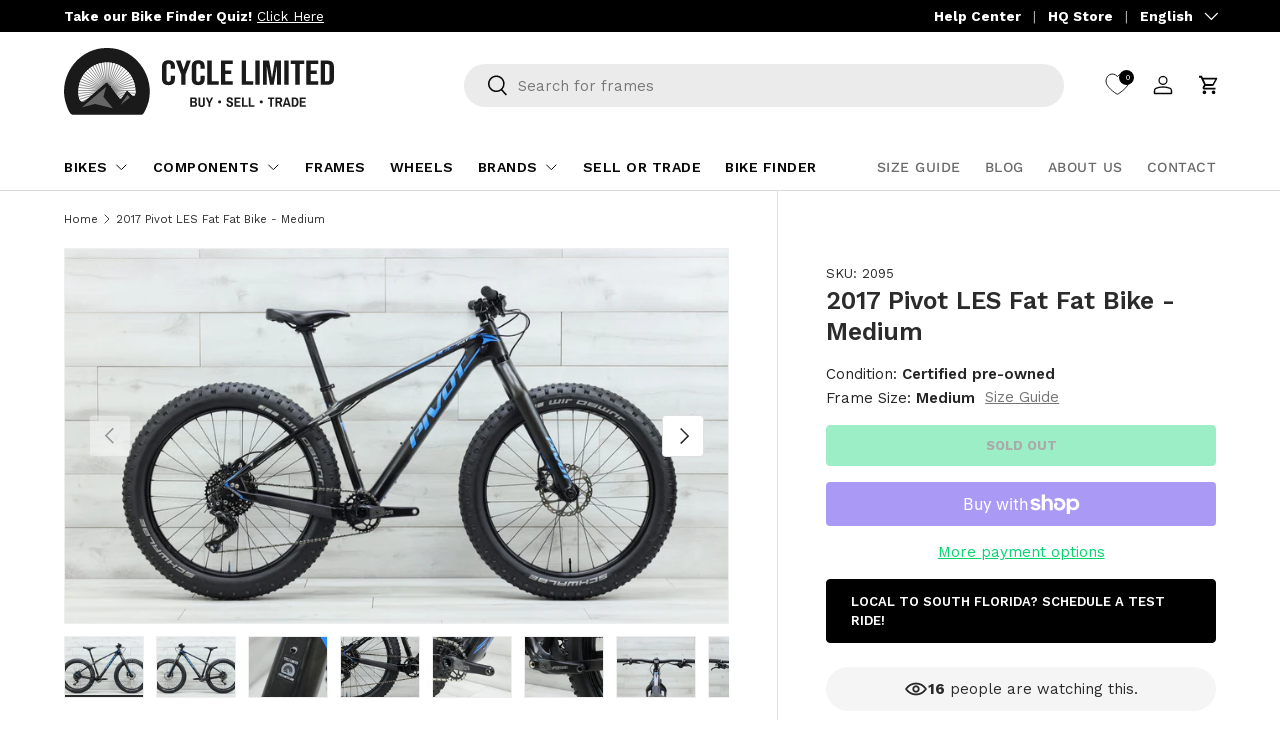

--- FILE ---
content_type: text/html; charset=utf-8
request_url: https://cyclelimited.com/products/2017-pivot-les-fat-fat-bike-medium
body_size: 91602
content:
<!doctype html>
<html class="no-js" lang="en" dir="ltr">
<head>

  	<link rel="canonical" href="https://cyclelimited.com/products/2017-pivot-les-fat-fat-bike-medium"/ > 

<!-- TrustBox script -->
<script type="text/javascript" src="//widget.trustpilot.com/bootstrap/v5/tp.widget.bootstrap.min.js" async></script>
<!-- End TrustBox script -->
<script defer src="https://cdn.jsdelivr.net/gh/cycle-limited/ecommerce-js/utm-tr.js"></script><meta charset="utf-8">
<meta name="viewport" content="width=device-width,initial-scale=1">
<title>2017 Pivot LES Fat Fat Bike - Medium &ndash; Cycle Limited</title><link rel="canonical" href="https://cyclelimited.com/products/2017-pivot-les-fat-fat-bike-medium"><link rel="icon" href="//cyclelimited.com/cdn/shop/files/cyclefaviconfinal.png?crop=center&height=48&v=1698770521&width=48" type="image/png">
  <link rel="apple-touch-icon" href="//cyclelimited.com/cdn/shop/files/cyclefaviconfinal.png?crop=center&height=180&v=1698770521&width=180"><meta name="description" content="The 2017 Pivot LES Fat is a rugged and capable fat bike that brings a new level of fun and adventure to off-road cycling. Designed with a lightweight carbon frame, this bike delivers excellent strength and durability while keeping the weight down. The LES Fat is equipped with massive 26x4.8-inch wide tires, allowing it"><meta property="og:site_name" content="Cycle Limited">
<meta property="og:url" content="https://cyclelimited.com/products/2017-pivot-les-fat-fat-bike-medium">
<meta property="og:title" content="2017 Pivot LES Fat Fat Bike - Medium">
<meta property="og:type" content="product">
<meta property="og:description" content="The 2017 Pivot LES Fat is a rugged and capable fat bike that brings a new level of fun and adventure to off-road cycling. Designed with a lightweight carbon frame, this bike delivers excellent strength and durability while keeping the weight down. The LES Fat is equipped with massive 26x4.8-inch wide tires, allowing it"><meta property="og:image" content="http://cyclelimited.com/cdn/shop/files/JCO_0064-scaled_d5591820-6897-496a-99e8-43c42935c1b2.jpg?crop=center&height=1200&v=1694821900&width=1200">
  <meta property="og:image:secure_url" content="https://cyclelimited.com/cdn/shop/files/JCO_0064-scaled_d5591820-6897-496a-99e8-43c42935c1b2.jpg?crop=center&height=1200&v=1694821900&width=1200">
  <meta property="og:image:width" content="2560">
  <meta property="og:image:height" content="1438"><meta property="og:price:amount" content="2,799.99">
  <meta property="og:price:currency" content="USD"><meta name="twitter:card" content="summary_large_image">
<meta name="twitter:title" content="2017 Pivot LES Fat Fat Bike - Medium">
<meta name="twitter:description" content="The 2017 Pivot LES Fat is a rugged and capable fat bike that brings a new level of fun and adventure to off-road cycling. Designed with a lightweight carbon frame, this bike delivers excellent strength and durability while keeping the weight down. The LES Fat is equipped with massive 26x4.8-inch wide tires, allowing it">
<style data-shopify>
@font-face {
  font-family: "Work Sans";
  font-weight: 400;
  font-style: normal;
  font-display: swap;
  src: url("//cyclelimited.com/cdn/fonts/work_sans/worksans_n4.b7973b3d07d0ace13de1b1bea9c45759cdbe12cf.woff2") format("woff2"),
       url("//cyclelimited.com/cdn/fonts/work_sans/worksans_n4.cf5ceb1e6d373a9505e637c1aff0a71d0959556d.woff") format("woff");
}
@font-face {
  font-family: "Work Sans";
  font-weight: 700;
  font-style: normal;
  font-display: swap;
  src: url("//cyclelimited.com/cdn/fonts/work_sans/worksans_n7.e2cf5bd8f2c7e9d30c030f9ea8eafc69f5a92f7b.woff2") format("woff2"),
       url("//cyclelimited.com/cdn/fonts/work_sans/worksans_n7.20f1c80359e7f7b4327b81543e1acb5c32cd03cd.woff") format("woff");
}
@font-face {
  font-family: "Work Sans";
  font-weight: 400;
  font-style: italic;
  font-display: swap;
  src: url("//cyclelimited.com/cdn/fonts/work_sans/worksans_i4.16ff51e3e71fc1d09ff97b9ff9ccacbeeb384ec4.woff2") format("woff2"),
       url("//cyclelimited.com/cdn/fonts/work_sans/worksans_i4.ed4a1418cba5b7f04f79e4d5c8a5f1a6bd34f23b.woff") format("woff");
}
@font-face {
  font-family: "Work Sans";
  font-weight: 700;
  font-style: italic;
  font-display: swap;
  src: url("//cyclelimited.com/cdn/fonts/work_sans/worksans_i7.7cdba6320b03c03dcaa365743a4e0e729fe97e54.woff2") format("woff2"),
       url("//cyclelimited.com/cdn/fonts/work_sans/worksans_i7.42a9f4016982495f4c0b0fb3dc64cf8f2d0c3eaa.woff") format("woff");
}
@font-face {
  font-family: "Work Sans";
  font-weight: 600;
  font-style: normal;
  font-display: swap;
  src: url("//cyclelimited.com/cdn/fonts/work_sans/worksans_n6.75811c3bd5161ea6e3ceb2d48ca889388f9bd5fe.woff2") format("woff2"),
       url("//cyclelimited.com/cdn/fonts/work_sans/worksans_n6.defcf26f28f3fa3df4555714d3f2e0f1217d7772.woff") format("woff");
}
@font-face {
  font-family: "Work Sans";
  font-weight: 500;
  font-style: normal;
  font-display: swap;
  src: url("//cyclelimited.com/cdn/fonts/work_sans/worksans_n5.42fc03d7028ac0f31a2ddf10d4a2904a7483a1c4.woff2") format("woff2"),
       url("//cyclelimited.com/cdn/fonts/work_sans/worksans_n5.1f79bf93aa21696aa0428c88e39fb9f946295341.woff") format("woff");
}
:root {
      --bg-color: 255 255 255 / 1.0;
      --bg-color-og: 255 255 255 / 1.0;
      --heading-color: 42 43 42;
      --text-color: 42 43 42;
      --text-color-og: 42 43 42;
      --scrollbar-color: 42 43 42;
      --link-color: 6 212 110;
      --link-color-og: 6 212 110;
      --star-color: 6 212 110;--swatch-border-color-default: 212 213 212;
        --swatch-border-color-active: 149 149 149;
        --swatch-card-size: 24px;
        --swatch-variant-picker-size: 54px;--color-scheme-1-bg: 22 22 22 / 1.0;
      --color-scheme-1-grad: ;
      --color-scheme-1-heading: 255 255 255;
      --color-scheme-1-text: 236 236 236;
      --color-scheme-1-btn-bg: 6 212 110;
      --color-scheme-1-btn-text: 0 0 0;
      --color-scheme-1-btn-bg-hover: 5 195 102;--color-scheme-2-bg: 232 246 234 / 1.0;
      --color-scheme-2-grad: ;
      --color-scheme-2-heading: 255 255 255;
      --color-scheme-2-text: 255 255 255;
      --color-scheme-2-btn-bg: 6 212 110;
      --color-scheme-2-btn-text: 0 0 0;
      --color-scheme-2-btn-bg-hover: 5 195 102;--color-scheme-3-bg: 28 36 32 / 1.0;
      --color-scheme-3-grad: ;
      --color-scheme-3-heading: 255 255 255;
      --color-scheme-3-text: 230 230 230;
      --color-scheme-3-btn-bg: 6 212 110;
      --color-scheme-3-btn-text: 28 36 32;
      --color-scheme-3-btn-bg-hover: 10 201 106;

      --drawer-bg-color: 255 255 255 / 1.0;
      --drawer-text-color: 42 43 42;

      --panel-bg-color: 244 244 244 / 1.0;
      --panel-heading-color: 42 43 42;
      --panel-text-color: 42 43 42;

      --in-stock-text-color: 44 126 63;
      --low-stock-text-color: 210 134 26;
      --very-low-stock-text-color: 180 12 28;
      --no-stock-text-color: 119 119 119;

      --error-bg-color: 252 237 238;
      --error-text-color: 180 12 28;
      --success-bg-color: 232 246 234;
      --success-text-color: 44 126 63;
      --info-bg-color: 228 237 250;
      --info-text-color: 26 102 210;

      --heading-font-family: "Work Sans", sans-serif;
      --heading-font-style: normal;
      --heading-font-weight: 600;
      --heading-scale-start: 6;

      --navigation-font-family: "Work Sans", sans-serif;
      --navigation-font-style: normal;
      --navigation-font-weight: 500;
      --heading-text-transform: uppercase;
--subheading-text-transform: none;
      --body-font-family: "Work Sans", sans-serif;
      --body-font-style: normal;
      --body-font-weight: 400;
      --body-font-size: 15;

      --section-gap: 48;
      --heading-gap: calc(8 * var(--space-unit));--grid-column-gap: 15px;--btn-bg-color: 42 43 42;
      --btn-bg-hover-color: 82 83 82;
      --btn-text-color: 255 255 255;
      --btn-bg-color-og: 42 43 42;
      --btn-text-color-og: 255 255 255;
      --btn-alt-bg-color: 255 255 255;
      --btn-alt-bg-alpha: 1.0;
      --btn-alt-text-color: 42 43 42;
      --btn-border-width: 2px;
      --btn-padding-y: 12px;

      
      --btn-border-radius: 4px;
      

      --btn-lg-border-radius: 50%;
      --btn-icon-border-radius: 50%;
      --input-with-btn-inner-radius: var(--btn-border-radius);
      --btn-text-transform: uppercase;

      --input-bg-color: 255 255 255 / 1.0;
      --input-text-color: 42 43 42;
      --input-border-width: 2px;
      --input-border-radius: 2px;
      --textarea-border-radius: 2px;
      --input-border-radius: 4px;
      --input-bg-color-diff-3: #f7f7f7;
      --input-bg-color-diff-6: #f0f0f0;

      --modal-border-radius: 12px;
      --modal-overlay-color: 0 0 0;
      --modal-overlay-opacity: 0.4;
      --drawer-border-radius: 12px;
      --overlay-border-radius: 0px;--custom-label-bg-color: 13 44 84;
      --custom-label-text-color: 255 255 255;--sale-label-bg-color: 170 17 85;
      --sale-label-text-color: 255 255 255;--sold-out-label-bg-color: 42 43 42;
      --sold-out-label-text-color: 255 255 255;--new-label-bg-color: 127 184 0;
      --new-label-text-color: 255 255 255;--preorder-label-bg-color: 0 166 237;
      --preorder-label-text-color: 255 255 255;

      --page-width: 1620px;
      --gutter-sm: 20px;
      --gutter-md: 32px;
      --gutter-lg: 64px;

      --payment-terms-bg-color: #ffffff;

      --coll-card-bg-color: #F9F9F9;
      --coll-card-border-color: #f2f2f2;--card-bg-color: #ffffff;
      --card-text-color: 38 38 43;
      --card-border-color: #f2f2f2;--blend-bg-color: #f4f4f4;
        
          --aos-animate-duration: 0.6s;
        

        
          --aos-min-width: 600;
        
      

      --reading-width: 48em;
    }

    @media (max-width: 769px) {
      :root {
        --reading-width: 36em;
      }
    }
  </style><link rel="stylesheet" href="//cyclelimited.com/cdn/shop/t/55/assets/main.css?v=63159563137605816981766508684">
  <link rel="stylesheet" href="//cyclelimited.com/cdn/shop/t/55/assets/custom.css?v=118581807743048551821766932125">
  <link rel="stylesheet" href="//cyclelimited.com/cdn/shop/t/55/assets/custom-responsive.css?v=11798570712389257241766932005">
  <script src="//cyclelimited.com/cdn/shop/t/55/assets/main.js?v=55248961337794439511766508684" defer="defer"></script><link rel="preload" href="//cyclelimited.com/cdn/fonts/work_sans/worksans_n4.b7973b3d07d0ace13de1b1bea9c45759cdbe12cf.woff2" as="font" type="font/woff2" crossorigin fetchpriority="high"><link rel="preload" href="//cyclelimited.com/cdn/fonts/work_sans/worksans_n6.75811c3bd5161ea6e3ceb2d48ca889388f9bd5fe.woff2" as="font" type="font/woff2" crossorigin fetchpriority="high"><script>window.performance && window.performance.mark && window.performance.mark('shopify.content_for_header.start');</script><meta name="facebook-domain-verification" content="18z095tmst8q4yyfxm87phah6fl0tv">
<meta name="google-site-verification" content="FaPcV5mgCRy6meZPSq-uzXdYxZea0dig6y0FPCwthsw">
<meta id="shopify-digital-wallet" name="shopify-digital-wallet" content="/82224906557/digital_wallets/dialog">
<meta name="shopify-checkout-api-token" content="c584241f833f5982bc95557c617deb98">
<meta id="in-context-paypal-metadata" data-shop-id="82224906557" data-venmo-supported="false" data-environment="production" data-locale="en_US" data-paypal-v4="true" data-currency="USD">
<link rel="alternate" hreflang="x-default" href="https://cyclelimited.com/products/2017-pivot-les-fat-fat-bike-medium">
<link rel="alternate" hreflang="en-US" href="https://cyclelimited.com/products/2017-pivot-les-fat-fat-bike-medium">
<link rel="alternate" hreflang="es-US" href="https://cyclelimited.com/es/products/2017-pivot-les-fat-fat-bike-medium">
<link rel="alternate" hreflang="fr-US" href="https://cyclelimited.com/fr/products/2017-pivot-les-fat-fat-bike-medium">
<link rel="alternate" type="application/json+oembed" href="https://cyclelimited.com/products/2017-pivot-les-fat-fat-bike-medium.oembed">
<script async="async" src="/checkouts/internal/preloads.js?locale=en-US"></script>
<link rel="preconnect" href="https://shop.app" crossorigin="anonymous">
<script async="async" src="https://shop.app/checkouts/internal/preloads.js?locale=en-US&shop_id=82224906557" crossorigin="anonymous"></script>
<script id="apple-pay-shop-capabilities" type="application/json">{"shopId":82224906557,"countryCode":"US","currencyCode":"USD","merchantCapabilities":["supports3DS"],"merchantId":"gid:\/\/shopify\/Shop\/82224906557","merchantName":"Cycle Limited","requiredBillingContactFields":["postalAddress","email","phone"],"requiredShippingContactFields":["postalAddress","email","phone"],"shippingType":"shipping","supportedNetworks":["visa","masterCard","amex","discover","elo","jcb"],"total":{"type":"pending","label":"Cycle Limited","amount":"1.00"},"shopifyPaymentsEnabled":true,"supportsSubscriptions":true}</script>
<script id="shopify-features" type="application/json">{"accessToken":"c584241f833f5982bc95557c617deb98","betas":["rich-media-storefront-analytics"],"domain":"cyclelimited.com","predictiveSearch":true,"shopId":82224906557,"locale":"en"}</script>
<script>var Shopify = Shopify || {};
Shopify.shop = "20c49b-2.myshopify.com";
Shopify.locale = "en";
Shopify.currency = {"active":"USD","rate":"1.0"};
Shopify.country = "US";
Shopify.theme = {"name":"12\/28\/25 (Remove holiday sale media)","id":184211308916,"schema_name":"Enterprise","schema_version":"1.2.1","theme_store_id":1657,"role":"main"};
Shopify.theme.handle = "null";
Shopify.theme.style = {"id":null,"handle":null};
Shopify.cdnHost = "cyclelimited.com/cdn";
Shopify.routes = Shopify.routes || {};
Shopify.routes.root = "/";</script>
<script type="module">!function(o){(o.Shopify=o.Shopify||{}).modules=!0}(window);</script>
<script>!function(o){function n(){var o=[];function n(){o.push(Array.prototype.slice.apply(arguments))}return n.q=o,n}var t=o.Shopify=o.Shopify||{};t.loadFeatures=n(),t.autoloadFeatures=n()}(window);</script>
<script>
  window.ShopifyPay = window.ShopifyPay || {};
  window.ShopifyPay.apiHost = "shop.app\/pay";
  window.ShopifyPay.redirectState = null;
</script>
<script id="shop-js-analytics" type="application/json">{"pageType":"product"}</script>
<script defer="defer" async type="module" src="//cyclelimited.com/cdn/shopifycloud/shop-js/modules/v2/client.init-shop-cart-sync_BT-GjEfc.en.esm.js"></script>
<script defer="defer" async type="module" src="//cyclelimited.com/cdn/shopifycloud/shop-js/modules/v2/chunk.common_D58fp_Oc.esm.js"></script>
<script defer="defer" async type="module" src="//cyclelimited.com/cdn/shopifycloud/shop-js/modules/v2/chunk.modal_xMitdFEc.esm.js"></script>
<script type="module">
  await import("//cyclelimited.com/cdn/shopifycloud/shop-js/modules/v2/client.init-shop-cart-sync_BT-GjEfc.en.esm.js");
await import("//cyclelimited.com/cdn/shopifycloud/shop-js/modules/v2/chunk.common_D58fp_Oc.esm.js");
await import("//cyclelimited.com/cdn/shopifycloud/shop-js/modules/v2/chunk.modal_xMitdFEc.esm.js");

  window.Shopify.SignInWithShop?.initShopCartSync?.({"fedCMEnabled":true,"windoidEnabled":true});

</script>
<script defer="defer" async type="module" src="//cyclelimited.com/cdn/shopifycloud/shop-js/modules/v2/client.payment-terms_Ci9AEqFq.en.esm.js"></script>
<script defer="defer" async type="module" src="//cyclelimited.com/cdn/shopifycloud/shop-js/modules/v2/chunk.common_D58fp_Oc.esm.js"></script>
<script defer="defer" async type="module" src="//cyclelimited.com/cdn/shopifycloud/shop-js/modules/v2/chunk.modal_xMitdFEc.esm.js"></script>
<script type="module">
  await import("//cyclelimited.com/cdn/shopifycloud/shop-js/modules/v2/client.payment-terms_Ci9AEqFq.en.esm.js");
await import("//cyclelimited.com/cdn/shopifycloud/shop-js/modules/v2/chunk.common_D58fp_Oc.esm.js");
await import("//cyclelimited.com/cdn/shopifycloud/shop-js/modules/v2/chunk.modal_xMitdFEc.esm.js");

  
</script>
<script>
  window.Shopify = window.Shopify || {};
  if (!window.Shopify.featureAssets) window.Shopify.featureAssets = {};
  window.Shopify.featureAssets['shop-js'] = {"shop-cart-sync":["modules/v2/client.shop-cart-sync_DZOKe7Ll.en.esm.js","modules/v2/chunk.common_D58fp_Oc.esm.js","modules/v2/chunk.modal_xMitdFEc.esm.js"],"init-fed-cm":["modules/v2/client.init-fed-cm_B6oLuCjv.en.esm.js","modules/v2/chunk.common_D58fp_Oc.esm.js","modules/v2/chunk.modal_xMitdFEc.esm.js"],"shop-cash-offers":["modules/v2/client.shop-cash-offers_D2sdYoxE.en.esm.js","modules/v2/chunk.common_D58fp_Oc.esm.js","modules/v2/chunk.modal_xMitdFEc.esm.js"],"shop-login-button":["modules/v2/client.shop-login-button_QeVjl5Y3.en.esm.js","modules/v2/chunk.common_D58fp_Oc.esm.js","modules/v2/chunk.modal_xMitdFEc.esm.js"],"pay-button":["modules/v2/client.pay-button_DXTOsIq6.en.esm.js","modules/v2/chunk.common_D58fp_Oc.esm.js","modules/v2/chunk.modal_xMitdFEc.esm.js"],"shop-button":["modules/v2/client.shop-button_DQZHx9pm.en.esm.js","modules/v2/chunk.common_D58fp_Oc.esm.js","modules/v2/chunk.modal_xMitdFEc.esm.js"],"avatar":["modules/v2/client.avatar_BTnouDA3.en.esm.js"],"init-windoid":["modules/v2/client.init-windoid_CR1B-cfM.en.esm.js","modules/v2/chunk.common_D58fp_Oc.esm.js","modules/v2/chunk.modal_xMitdFEc.esm.js"],"init-shop-for-new-customer-accounts":["modules/v2/client.init-shop-for-new-customer-accounts_C_vY_xzh.en.esm.js","modules/v2/client.shop-login-button_QeVjl5Y3.en.esm.js","modules/v2/chunk.common_D58fp_Oc.esm.js","modules/v2/chunk.modal_xMitdFEc.esm.js"],"init-shop-email-lookup-coordinator":["modules/v2/client.init-shop-email-lookup-coordinator_BI7n9ZSv.en.esm.js","modules/v2/chunk.common_D58fp_Oc.esm.js","modules/v2/chunk.modal_xMitdFEc.esm.js"],"init-shop-cart-sync":["modules/v2/client.init-shop-cart-sync_BT-GjEfc.en.esm.js","modules/v2/chunk.common_D58fp_Oc.esm.js","modules/v2/chunk.modal_xMitdFEc.esm.js"],"shop-toast-manager":["modules/v2/client.shop-toast-manager_DiYdP3xc.en.esm.js","modules/v2/chunk.common_D58fp_Oc.esm.js","modules/v2/chunk.modal_xMitdFEc.esm.js"],"init-customer-accounts":["modules/v2/client.init-customer-accounts_D9ZNqS-Q.en.esm.js","modules/v2/client.shop-login-button_QeVjl5Y3.en.esm.js","modules/v2/chunk.common_D58fp_Oc.esm.js","modules/v2/chunk.modal_xMitdFEc.esm.js"],"init-customer-accounts-sign-up":["modules/v2/client.init-customer-accounts-sign-up_iGw4briv.en.esm.js","modules/v2/client.shop-login-button_QeVjl5Y3.en.esm.js","modules/v2/chunk.common_D58fp_Oc.esm.js","modules/v2/chunk.modal_xMitdFEc.esm.js"],"shop-follow-button":["modules/v2/client.shop-follow-button_CqMgW2wH.en.esm.js","modules/v2/chunk.common_D58fp_Oc.esm.js","modules/v2/chunk.modal_xMitdFEc.esm.js"],"checkout-modal":["modules/v2/client.checkout-modal_xHeaAweL.en.esm.js","modules/v2/chunk.common_D58fp_Oc.esm.js","modules/v2/chunk.modal_xMitdFEc.esm.js"],"shop-login":["modules/v2/client.shop-login_D91U-Q7h.en.esm.js","modules/v2/chunk.common_D58fp_Oc.esm.js","modules/v2/chunk.modal_xMitdFEc.esm.js"],"lead-capture":["modules/v2/client.lead-capture_BJmE1dJe.en.esm.js","modules/v2/chunk.common_D58fp_Oc.esm.js","modules/v2/chunk.modal_xMitdFEc.esm.js"],"payment-terms":["modules/v2/client.payment-terms_Ci9AEqFq.en.esm.js","modules/v2/chunk.common_D58fp_Oc.esm.js","modules/v2/chunk.modal_xMitdFEc.esm.js"]};
</script>
<script>(function() {
  var isLoaded = false;
  function asyncLoad() {
    if (isLoaded) return;
    isLoaded = true;
    var urls = ["https:\/\/ecommplugins-scripts.trustpilot.com\/v2.1\/js\/header.min.js?settings=eyJrZXkiOiJ1UDZETHdteTZNWmJMR0hvIiwicyI6InNrdSJ9\u0026v=2.5\u0026shop=20c49b-2.myshopify.com","https:\/\/ecommplugins-trustboxsettings.trustpilot.com\/20c49b-2.myshopify.com.js?settings=1744826985612\u0026shop=20c49b-2.myshopify.com","https:\/\/widget.trustpilot.com\/bootstrap\/v5\/tp.widget.sync.bootstrap.min.js?shop=20c49b-2.myshopify.com","https:\/\/static.returngo.ai\/master.returngo.ai\/returngo.min.js?shop=20c49b-2.myshopify.com","https:\/\/ecommplugins-scripts.trustpilot.com\/v2.1\/js\/success.min.js?settings=eyJrZXkiOiJ1UDZETHdteTZNWmJMR0hvIiwicyI6InNrdSIsInQiOlsib3JkZXJzL2Z1bGZpbGxlZCJdLCJ2IjoiIiwiYSI6IiJ9\u0026shop=20c49b-2.myshopify.com"];
    for (var i = 0; i < urls.length; i++) {
      var s = document.createElement('script');
      s.type = 'text/javascript';
      s.async = true;
      s.src = urls[i];
      var x = document.getElementsByTagName('script')[0];
      x.parentNode.insertBefore(s, x);
    }
  };
  if(window.attachEvent) {
    window.attachEvent('onload', asyncLoad);
  } else {
    window.addEventListener('load', asyncLoad, false);
  }
})();</script>
<script id="__st">var __st={"a":82224906557,"offset":-18000,"reqid":"7253fd7c-2a3f-439e-8cb9-9936216692e4-1769320338","pageurl":"cyclelimited.com\/products\/2017-pivot-les-fat-fat-bike-medium","u":"09bef0599d7a","p":"product","rtyp":"product","rid":8692449771837};</script>
<script>window.ShopifyPaypalV4VisibilityTracking = true;</script>
<script id="captcha-bootstrap">!function(){'use strict';const t='contact',e='account',n='new_comment',o=[[t,t],['blogs',n],['comments',n],[t,'customer']],c=[[e,'customer_login'],[e,'guest_login'],[e,'recover_customer_password'],[e,'create_customer']],r=t=>t.map((([t,e])=>`form[action*='/${t}']:not([data-nocaptcha='true']) input[name='form_type'][value='${e}']`)).join(','),a=t=>()=>t?[...document.querySelectorAll(t)].map((t=>t.form)):[];function s(){const t=[...o],e=r(t);return a(e)}const i='password',u='form_key',d=['recaptcha-v3-token','g-recaptcha-response','h-captcha-response',i],f=()=>{try{return window.sessionStorage}catch{return}},m='__shopify_v',_=t=>t.elements[u];function p(t,e,n=!1){try{const o=window.sessionStorage,c=JSON.parse(o.getItem(e)),{data:r}=function(t){const{data:e,action:n}=t;return t[m]||n?{data:e,action:n}:{data:t,action:n}}(c);for(const[e,n]of Object.entries(r))t.elements[e]&&(t.elements[e].value=n);n&&o.removeItem(e)}catch(o){console.error('form repopulation failed',{error:o})}}const l='form_type',E='cptcha';function T(t){t.dataset[E]=!0}const w=window,h=w.document,L='Shopify',v='ce_forms',y='captcha';let A=!1;((t,e)=>{const n=(g='f06e6c50-85a8-45c8-87d0-21a2b65856fe',I='https://cdn.shopify.com/shopifycloud/storefront-forms-hcaptcha/ce_storefront_forms_captcha_hcaptcha.v1.5.2.iife.js',D={infoText:'Protected by hCaptcha',privacyText:'Privacy',termsText:'Terms'},(t,e,n)=>{const o=w[L][v],c=o.bindForm;if(c)return c(t,g,e,D).then(n);var r;o.q.push([[t,g,e,D],n]),r=I,A||(h.body.append(Object.assign(h.createElement('script'),{id:'captcha-provider',async:!0,src:r})),A=!0)});var g,I,D;w[L]=w[L]||{},w[L][v]=w[L][v]||{},w[L][v].q=[],w[L][y]=w[L][y]||{},w[L][y].protect=function(t,e){n(t,void 0,e),T(t)},Object.freeze(w[L][y]),function(t,e,n,w,h,L){const[v,y,A,g]=function(t,e,n){const i=e?o:[],u=t?c:[],d=[...i,...u],f=r(d),m=r(i),_=r(d.filter((([t,e])=>n.includes(e))));return[a(f),a(m),a(_),s()]}(w,h,L),I=t=>{const e=t.target;return e instanceof HTMLFormElement?e:e&&e.form},D=t=>v().includes(t);t.addEventListener('submit',(t=>{const e=I(t);if(!e)return;const n=D(e)&&!e.dataset.hcaptchaBound&&!e.dataset.recaptchaBound,o=_(e),c=g().includes(e)&&(!o||!o.value);(n||c)&&t.preventDefault(),c&&!n&&(function(t){try{if(!f())return;!function(t){const e=f();if(!e)return;const n=_(t);if(!n)return;const o=n.value;o&&e.removeItem(o)}(t);const e=Array.from(Array(32),(()=>Math.random().toString(36)[2])).join('');!function(t,e){_(t)||t.append(Object.assign(document.createElement('input'),{type:'hidden',name:u})),t.elements[u].value=e}(t,e),function(t,e){const n=f();if(!n)return;const o=[...t.querySelectorAll(`input[type='${i}']`)].map((({name:t})=>t)),c=[...d,...o],r={};for(const[a,s]of new FormData(t).entries())c.includes(a)||(r[a]=s);n.setItem(e,JSON.stringify({[m]:1,action:t.action,data:r}))}(t,e)}catch(e){console.error('failed to persist form',e)}}(e),e.submit())}));const S=(t,e)=>{t&&!t.dataset[E]&&(n(t,e.some((e=>e===t))),T(t))};for(const o of['focusin','change'])t.addEventListener(o,(t=>{const e=I(t);D(e)&&S(e,y())}));const B=e.get('form_key'),M=e.get(l),P=B&&M;t.addEventListener('DOMContentLoaded',(()=>{const t=y();if(P)for(const e of t)e.elements[l].value===M&&p(e,B);[...new Set([...A(),...v().filter((t=>'true'===t.dataset.shopifyCaptcha))])].forEach((e=>S(e,t)))}))}(h,new URLSearchParams(w.location.search),n,t,e,['guest_login'])})(!0,!0)}();</script>
<script integrity="sha256-4kQ18oKyAcykRKYeNunJcIwy7WH5gtpwJnB7kiuLZ1E=" data-source-attribution="shopify.loadfeatures" defer="defer" src="//cyclelimited.com/cdn/shopifycloud/storefront/assets/storefront/load_feature-a0a9edcb.js" crossorigin="anonymous"></script>
<script crossorigin="anonymous" defer="defer" src="//cyclelimited.com/cdn/shopifycloud/storefront/assets/shopify_pay/storefront-65b4c6d7.js?v=20250812"></script>
<script data-source-attribution="shopify.dynamic_checkout.dynamic.init">var Shopify=Shopify||{};Shopify.PaymentButton=Shopify.PaymentButton||{isStorefrontPortableWallets:!0,init:function(){window.Shopify.PaymentButton.init=function(){};var t=document.createElement("script");t.src="https://cyclelimited.com/cdn/shopifycloud/portable-wallets/latest/portable-wallets.en.js",t.type="module",document.head.appendChild(t)}};
</script>
<script data-source-attribution="shopify.dynamic_checkout.buyer_consent">
  function portableWalletsHideBuyerConsent(e){var t=document.getElementById("shopify-buyer-consent"),n=document.getElementById("shopify-subscription-policy-button");t&&n&&(t.classList.add("hidden"),t.setAttribute("aria-hidden","true"),n.removeEventListener("click",e))}function portableWalletsShowBuyerConsent(e){var t=document.getElementById("shopify-buyer-consent"),n=document.getElementById("shopify-subscription-policy-button");t&&n&&(t.classList.remove("hidden"),t.removeAttribute("aria-hidden"),n.addEventListener("click",e))}window.Shopify?.PaymentButton&&(window.Shopify.PaymentButton.hideBuyerConsent=portableWalletsHideBuyerConsent,window.Shopify.PaymentButton.showBuyerConsent=portableWalletsShowBuyerConsent);
</script>
<script>
  function portableWalletsCleanup(e){e&&e.src&&console.error("Failed to load portable wallets script "+e.src);var t=document.querySelectorAll("shopify-accelerated-checkout .shopify-payment-button__skeleton, shopify-accelerated-checkout-cart .wallet-cart-button__skeleton"),e=document.getElementById("shopify-buyer-consent");for(let e=0;e<t.length;e++)t[e].remove();e&&e.remove()}function portableWalletsNotLoadedAsModule(e){e instanceof ErrorEvent&&"string"==typeof e.message&&e.message.includes("import.meta")&&"string"==typeof e.filename&&e.filename.includes("portable-wallets")&&(window.removeEventListener("error",portableWalletsNotLoadedAsModule),window.Shopify.PaymentButton.failedToLoad=e,"loading"===document.readyState?document.addEventListener("DOMContentLoaded",window.Shopify.PaymentButton.init):window.Shopify.PaymentButton.init())}window.addEventListener("error",portableWalletsNotLoadedAsModule);
</script>

<script type="module" src="https://cyclelimited.com/cdn/shopifycloud/portable-wallets/latest/portable-wallets.en.js" onError="portableWalletsCleanup(this)" crossorigin="anonymous"></script>
<script nomodule>
  document.addEventListener("DOMContentLoaded", portableWalletsCleanup);
</script>

<link id="shopify-accelerated-checkout-styles" rel="stylesheet" media="screen" href="https://cyclelimited.com/cdn/shopifycloud/portable-wallets/latest/accelerated-checkout-backwards-compat.css" crossorigin="anonymous">
<style id="shopify-accelerated-checkout-cart">
        #shopify-buyer-consent {
  margin-top: 1em;
  display: inline-block;
  width: 100%;
}

#shopify-buyer-consent.hidden {
  display: none;
}

#shopify-subscription-policy-button {
  background: none;
  border: none;
  padding: 0;
  text-decoration: underline;
  font-size: inherit;
  cursor: pointer;
}

#shopify-subscription-policy-button::before {
  box-shadow: none;
}

      </style>
<script id="sections-script" data-sections="header,footer" defer="defer" src="//cyclelimited.com/cdn/shop/t/55/compiled_assets/scripts.js?v=27908"></script>
<script>window.performance && window.performance.mark && window.performance.mark('shopify.content_for_header.end');</script>

    <script src="//cyclelimited.com/cdn/shop/t/55/assets/animate-on-scroll.js?v=15249566486942820451766508684" defer="defer"></script>
    <link rel="stylesheet" href="//cyclelimited.com/cdn/shop/t/55/assets/animate-on-scroll.css?v=116194678796051782541766508684">
  

  <script>document.documentElement.className = document.documentElement.className.replace('no-js', 'js');</script><!-- CC Custom Head Start --><!-- CC Custom Head End --><link rel="stylesheet" href="https://wn8g3y.csb.app/main.css">
  <script defer async src="https://cdn.younet.network/main.js"></script>

<script src="https://cdnjs.cloudflare.com/ajax/libs/clipboard.js/2.0.11/clipboard.min.js" integrity="sha512-7O5pXpc0oCRrxk8RUfDYFgn0nO1t+jLuIOQdOMRp4APB7uZ4vSjspzp5y6YDtDs4VzUSTbWzBFZ/LKJhnyFOKw==" crossorigin="anonymous" referrerpolicy="no-referrer"></script>

<!-- Google Tag Manager -->
<script>(function(w,d,s,l,i){w[l]=w[l]||[];w[l].push({'gtm.start':
new Date().getTime(),event:'gtm.js'});var f=d.getElementsByTagName(s)[0],
j=d.createElement(s),dl=l!='dataLayer'?'&l='+l:'';j.async=true;j.src=
'https://www.googletagmanager.com/gtm.js?id='+i+dl;f.parentNode.insertBefore(j,f);
})(window,document,'script','dataLayer','GTM-P9RWS8D5');</script>
<!-- End Google Tag Manager -->  
  
<!-- Incubeta Google tag (gtag.js) -->
<script async src="https://www.googletagmanager.com/gtag/js?id=AW-335031459"></script>
<script>
  window.dataLayer = window.dataLayer || [];
  function gtag(){dataLayer.push(arguments);}
  gtag('js', new Date());

  gtag('config', 'AW-335031459');
</script>
  
<!-- Bing tag  -->
<script>
  (function(w,d,t,r,u)
  {
    var f,n,i;
    w[u]=w[u]||[],f=function()
    {
      var o={ti:"343186666", enableAutoSpaTracking: true};
      o.q=w[u],w[u]=new UET(o),w[u].push("pageLoad")
    },
    n=d.createElement(t),n.src=r,n.async=1,n.onload=n.onreadystatechange=function()
    {
      var s=this.readyState;
      s&&s!=="loaded"&&s!=="complete"||(f(),n.onload=n.onreadystatechange=null)
    },
    i=d.getElementsByTagName(t)[0],i.parentNode.insertBefore(n,i)
  })
  (window,document,"script","//bat.bing.com/bat.js","uetq");
</script>


  <script>
  window.uetq = window.uetq || [];
  window.uetq.push("event", "PRODUCT_PURCHASE", {"ecomm_prodid":"8692449771837","ecomm_pagetype":"PURCHASE","revenue_value":279999,"currency":"USD"});
  </script>


  
<!-- BEGIN app block: shopify://apps/se-wishlist-engine/blocks/app-embed/8f7c0857-8e71-463d-a168-8e133094753b --><link rel="preload" href="https://cdn.shopify.com/extensions/019bdabd-6cb4-76dd-b102-0fca94c8df62/wishlist-engine-226/assets/wishlist-engine.css" as="style" onload="this.onload=null;this.rel='stylesheet'">
<noscript><link rel="stylesheet" href="https://cdn.shopify.com/extensions/019bdabd-6cb4-76dd-b102-0fca94c8df62/wishlist-engine-226/assets/wishlist-engine.css"></noscript>

<meta name="wishlist_shop_current_currency" content="${{amount}}" id="wishlist_shop_current_currency"/>
<script data-id="Ad05seVZTT0FSY1FTM__14198427981142892921" type="application/javascript">
  var  customHeartIcon='';
  var  customHeartFillIcon='';
</script>

 
<script src="https://cdn.shopify.com/extensions/019bdabd-6cb4-76dd-b102-0fca94c8df62/wishlist-engine-226/assets/wishlist-engine-app.js" defer></script>

<!-- END app block --><!-- BEGIN app block: shopify://apps/seowill-redirects/blocks/brokenlink-404/cc7b1996-e567-42d0-8862-356092041863 -->
<script type="text/javascript">
    !function(t){var e={};function r(n){if(e[n])return e[n].exports;var o=e[n]={i:n,l:!1,exports:{}};return t[n].call(o.exports,o,o.exports,r),o.l=!0,o.exports}r.m=t,r.c=e,r.d=function(t,e,n){r.o(t,e)||Object.defineProperty(t,e,{enumerable:!0,get:n})},r.r=function(t){"undefined"!==typeof Symbol&&Symbol.toStringTag&&Object.defineProperty(t,Symbol.toStringTag,{value:"Module"}),Object.defineProperty(t,"__esModule",{value:!0})},r.t=function(t,e){if(1&e&&(t=r(t)),8&e)return t;if(4&e&&"object"===typeof t&&t&&t.__esModule)return t;var n=Object.create(null);if(r.r(n),Object.defineProperty(n,"default",{enumerable:!0,value:t}),2&e&&"string"!=typeof t)for(var o in t)r.d(n,o,function(e){return t[e]}.bind(null,o));return n},r.n=function(t){var e=t&&t.__esModule?function(){return t.default}:function(){return t};return r.d(e,"a",e),e},r.o=function(t,e){return Object.prototype.hasOwnProperty.call(t,e)},r.p="",r(r.s=11)}([function(t,e,r){"use strict";var n=r(2),o=Object.prototype.toString;function i(t){return"[object Array]"===o.call(t)}function a(t){return"undefined"===typeof t}function u(t){return null!==t&&"object"===typeof t}function s(t){return"[object Function]"===o.call(t)}function c(t,e){if(null!==t&&"undefined"!==typeof t)if("object"!==typeof t&&(t=[t]),i(t))for(var r=0,n=t.length;r<n;r++)e.call(null,t[r],r,t);else for(var o in t)Object.prototype.hasOwnProperty.call(t,o)&&e.call(null,t[o],o,t)}t.exports={isArray:i,isArrayBuffer:function(t){return"[object ArrayBuffer]"===o.call(t)},isBuffer:function(t){return null!==t&&!a(t)&&null!==t.constructor&&!a(t.constructor)&&"function"===typeof t.constructor.isBuffer&&t.constructor.isBuffer(t)},isFormData:function(t){return"undefined"!==typeof FormData&&t instanceof FormData},isArrayBufferView:function(t){return"undefined"!==typeof ArrayBuffer&&ArrayBuffer.isView?ArrayBuffer.isView(t):t&&t.buffer&&t.buffer instanceof ArrayBuffer},isString:function(t){return"string"===typeof t},isNumber:function(t){return"number"===typeof t},isObject:u,isUndefined:a,isDate:function(t){return"[object Date]"===o.call(t)},isFile:function(t){return"[object File]"===o.call(t)},isBlob:function(t){return"[object Blob]"===o.call(t)},isFunction:s,isStream:function(t){return u(t)&&s(t.pipe)},isURLSearchParams:function(t){return"undefined"!==typeof URLSearchParams&&t instanceof URLSearchParams},isStandardBrowserEnv:function(){return("undefined"===typeof navigator||"ReactNative"!==navigator.product&&"NativeScript"!==navigator.product&&"NS"!==navigator.product)&&("undefined"!==typeof window&&"undefined"!==typeof document)},forEach:c,merge:function t(){var e={};function r(r,n){"object"===typeof e[n]&&"object"===typeof r?e[n]=t(e[n],r):e[n]=r}for(var n=0,o=arguments.length;n<o;n++)c(arguments[n],r);return e},deepMerge:function t(){var e={};function r(r,n){"object"===typeof e[n]&&"object"===typeof r?e[n]=t(e[n],r):e[n]="object"===typeof r?t({},r):r}for(var n=0,o=arguments.length;n<o;n++)c(arguments[n],r);return e},extend:function(t,e,r){return c(e,(function(e,o){t[o]=r&&"function"===typeof e?n(e,r):e})),t},trim:function(t){return t.replace(/^\s*/,"").replace(/\s*$/,"")}}},function(t,e,r){t.exports=r(12)},function(t,e,r){"use strict";t.exports=function(t,e){return function(){for(var r=new Array(arguments.length),n=0;n<r.length;n++)r[n]=arguments[n];return t.apply(e,r)}}},function(t,e,r){"use strict";var n=r(0);function o(t){return encodeURIComponent(t).replace(/%40/gi,"@").replace(/%3A/gi,":").replace(/%24/g,"$").replace(/%2C/gi,",").replace(/%20/g,"+").replace(/%5B/gi,"[").replace(/%5D/gi,"]")}t.exports=function(t,e,r){if(!e)return t;var i;if(r)i=r(e);else if(n.isURLSearchParams(e))i=e.toString();else{var a=[];n.forEach(e,(function(t,e){null!==t&&"undefined"!==typeof t&&(n.isArray(t)?e+="[]":t=[t],n.forEach(t,(function(t){n.isDate(t)?t=t.toISOString():n.isObject(t)&&(t=JSON.stringify(t)),a.push(o(e)+"="+o(t))})))})),i=a.join("&")}if(i){var u=t.indexOf("#");-1!==u&&(t=t.slice(0,u)),t+=(-1===t.indexOf("?")?"?":"&")+i}return t}},function(t,e,r){"use strict";t.exports=function(t){return!(!t||!t.__CANCEL__)}},function(t,e,r){"use strict";(function(e){var n=r(0),o=r(19),i={"Content-Type":"application/x-www-form-urlencoded"};function a(t,e){!n.isUndefined(t)&&n.isUndefined(t["Content-Type"])&&(t["Content-Type"]=e)}var u={adapter:function(){var t;return("undefined"!==typeof XMLHttpRequest||"undefined"!==typeof e&&"[object process]"===Object.prototype.toString.call(e))&&(t=r(6)),t}(),transformRequest:[function(t,e){return o(e,"Accept"),o(e,"Content-Type"),n.isFormData(t)||n.isArrayBuffer(t)||n.isBuffer(t)||n.isStream(t)||n.isFile(t)||n.isBlob(t)?t:n.isArrayBufferView(t)?t.buffer:n.isURLSearchParams(t)?(a(e,"application/x-www-form-urlencoded;charset=utf-8"),t.toString()):n.isObject(t)?(a(e,"application/json;charset=utf-8"),JSON.stringify(t)):t}],transformResponse:[function(t){if("string"===typeof t)try{t=JSON.parse(t)}catch(e){}return t}],timeout:0,xsrfCookieName:"XSRF-TOKEN",xsrfHeaderName:"X-XSRF-TOKEN",maxContentLength:-1,validateStatus:function(t){return t>=200&&t<300},headers:{common:{Accept:"application/json, text/plain, */*"}}};n.forEach(["delete","get","head"],(function(t){u.headers[t]={}})),n.forEach(["post","put","patch"],(function(t){u.headers[t]=n.merge(i)})),t.exports=u}).call(this,r(18))},function(t,e,r){"use strict";var n=r(0),o=r(20),i=r(3),a=r(22),u=r(25),s=r(26),c=r(7);t.exports=function(t){return new Promise((function(e,f){var l=t.data,p=t.headers;n.isFormData(l)&&delete p["Content-Type"];var h=new XMLHttpRequest;if(t.auth){var d=t.auth.username||"",m=t.auth.password||"";p.Authorization="Basic "+btoa(d+":"+m)}var y=a(t.baseURL,t.url);if(h.open(t.method.toUpperCase(),i(y,t.params,t.paramsSerializer),!0),h.timeout=t.timeout,h.onreadystatechange=function(){if(h&&4===h.readyState&&(0!==h.status||h.responseURL&&0===h.responseURL.indexOf("file:"))){var r="getAllResponseHeaders"in h?u(h.getAllResponseHeaders()):null,n={data:t.responseType&&"text"!==t.responseType?h.response:h.responseText,status:h.status,statusText:h.statusText,headers:r,config:t,request:h};o(e,f,n),h=null}},h.onabort=function(){h&&(f(c("Request aborted",t,"ECONNABORTED",h)),h=null)},h.onerror=function(){f(c("Network Error",t,null,h)),h=null},h.ontimeout=function(){var e="timeout of "+t.timeout+"ms exceeded";t.timeoutErrorMessage&&(e=t.timeoutErrorMessage),f(c(e,t,"ECONNABORTED",h)),h=null},n.isStandardBrowserEnv()){var v=r(27),g=(t.withCredentials||s(y))&&t.xsrfCookieName?v.read(t.xsrfCookieName):void 0;g&&(p[t.xsrfHeaderName]=g)}if("setRequestHeader"in h&&n.forEach(p,(function(t,e){"undefined"===typeof l&&"content-type"===e.toLowerCase()?delete p[e]:h.setRequestHeader(e,t)})),n.isUndefined(t.withCredentials)||(h.withCredentials=!!t.withCredentials),t.responseType)try{h.responseType=t.responseType}catch(w){if("json"!==t.responseType)throw w}"function"===typeof t.onDownloadProgress&&h.addEventListener("progress",t.onDownloadProgress),"function"===typeof t.onUploadProgress&&h.upload&&h.upload.addEventListener("progress",t.onUploadProgress),t.cancelToken&&t.cancelToken.promise.then((function(t){h&&(h.abort(),f(t),h=null)})),void 0===l&&(l=null),h.send(l)}))}},function(t,e,r){"use strict";var n=r(21);t.exports=function(t,e,r,o,i){var a=new Error(t);return n(a,e,r,o,i)}},function(t,e,r){"use strict";var n=r(0);t.exports=function(t,e){e=e||{};var r={},o=["url","method","params","data"],i=["headers","auth","proxy"],a=["baseURL","url","transformRequest","transformResponse","paramsSerializer","timeout","withCredentials","adapter","responseType","xsrfCookieName","xsrfHeaderName","onUploadProgress","onDownloadProgress","maxContentLength","validateStatus","maxRedirects","httpAgent","httpsAgent","cancelToken","socketPath"];n.forEach(o,(function(t){"undefined"!==typeof e[t]&&(r[t]=e[t])})),n.forEach(i,(function(o){n.isObject(e[o])?r[o]=n.deepMerge(t[o],e[o]):"undefined"!==typeof e[o]?r[o]=e[o]:n.isObject(t[o])?r[o]=n.deepMerge(t[o]):"undefined"!==typeof t[o]&&(r[o]=t[o])})),n.forEach(a,(function(n){"undefined"!==typeof e[n]?r[n]=e[n]:"undefined"!==typeof t[n]&&(r[n]=t[n])}));var u=o.concat(i).concat(a),s=Object.keys(e).filter((function(t){return-1===u.indexOf(t)}));return n.forEach(s,(function(n){"undefined"!==typeof e[n]?r[n]=e[n]:"undefined"!==typeof t[n]&&(r[n]=t[n])})),r}},function(t,e,r){"use strict";function n(t){this.message=t}n.prototype.toString=function(){return"Cancel"+(this.message?": "+this.message:"")},n.prototype.__CANCEL__=!0,t.exports=n},function(t,e,r){t.exports=r(13)},function(t,e,r){t.exports=r(30)},function(t,e,r){var n=function(t){"use strict";var e=Object.prototype,r=e.hasOwnProperty,n="function"===typeof Symbol?Symbol:{},o=n.iterator||"@@iterator",i=n.asyncIterator||"@@asyncIterator",a=n.toStringTag||"@@toStringTag";function u(t,e,r){return Object.defineProperty(t,e,{value:r,enumerable:!0,configurable:!0,writable:!0}),t[e]}try{u({},"")}catch(S){u=function(t,e,r){return t[e]=r}}function s(t,e,r,n){var o=e&&e.prototype instanceof l?e:l,i=Object.create(o.prototype),a=new L(n||[]);return i._invoke=function(t,e,r){var n="suspendedStart";return function(o,i){if("executing"===n)throw new Error("Generator is already running");if("completed"===n){if("throw"===o)throw i;return j()}for(r.method=o,r.arg=i;;){var a=r.delegate;if(a){var u=x(a,r);if(u){if(u===f)continue;return u}}if("next"===r.method)r.sent=r._sent=r.arg;else if("throw"===r.method){if("suspendedStart"===n)throw n="completed",r.arg;r.dispatchException(r.arg)}else"return"===r.method&&r.abrupt("return",r.arg);n="executing";var s=c(t,e,r);if("normal"===s.type){if(n=r.done?"completed":"suspendedYield",s.arg===f)continue;return{value:s.arg,done:r.done}}"throw"===s.type&&(n="completed",r.method="throw",r.arg=s.arg)}}}(t,r,a),i}function c(t,e,r){try{return{type:"normal",arg:t.call(e,r)}}catch(S){return{type:"throw",arg:S}}}t.wrap=s;var f={};function l(){}function p(){}function h(){}var d={};d[o]=function(){return this};var m=Object.getPrototypeOf,y=m&&m(m(T([])));y&&y!==e&&r.call(y,o)&&(d=y);var v=h.prototype=l.prototype=Object.create(d);function g(t){["next","throw","return"].forEach((function(e){u(t,e,(function(t){return this._invoke(e,t)}))}))}function w(t,e){var n;this._invoke=function(o,i){function a(){return new e((function(n,a){!function n(o,i,a,u){var s=c(t[o],t,i);if("throw"!==s.type){var f=s.arg,l=f.value;return l&&"object"===typeof l&&r.call(l,"__await")?e.resolve(l.__await).then((function(t){n("next",t,a,u)}),(function(t){n("throw",t,a,u)})):e.resolve(l).then((function(t){f.value=t,a(f)}),(function(t){return n("throw",t,a,u)}))}u(s.arg)}(o,i,n,a)}))}return n=n?n.then(a,a):a()}}function x(t,e){var r=t.iterator[e.method];if(void 0===r){if(e.delegate=null,"throw"===e.method){if(t.iterator.return&&(e.method="return",e.arg=void 0,x(t,e),"throw"===e.method))return f;e.method="throw",e.arg=new TypeError("The iterator does not provide a 'throw' method")}return f}var n=c(r,t.iterator,e.arg);if("throw"===n.type)return e.method="throw",e.arg=n.arg,e.delegate=null,f;var o=n.arg;return o?o.done?(e[t.resultName]=o.value,e.next=t.nextLoc,"return"!==e.method&&(e.method="next",e.arg=void 0),e.delegate=null,f):o:(e.method="throw",e.arg=new TypeError("iterator result is not an object"),e.delegate=null,f)}function b(t){var e={tryLoc:t[0]};1 in t&&(e.catchLoc=t[1]),2 in t&&(e.finallyLoc=t[2],e.afterLoc=t[3]),this.tryEntries.push(e)}function E(t){var e=t.completion||{};e.type="normal",delete e.arg,t.completion=e}function L(t){this.tryEntries=[{tryLoc:"root"}],t.forEach(b,this),this.reset(!0)}function T(t){if(t){var e=t[o];if(e)return e.call(t);if("function"===typeof t.next)return t;if(!isNaN(t.length)){var n=-1,i=function e(){for(;++n<t.length;)if(r.call(t,n))return e.value=t[n],e.done=!1,e;return e.value=void 0,e.done=!0,e};return i.next=i}}return{next:j}}function j(){return{value:void 0,done:!0}}return p.prototype=v.constructor=h,h.constructor=p,p.displayName=u(h,a,"GeneratorFunction"),t.isGeneratorFunction=function(t){var e="function"===typeof t&&t.constructor;return!!e&&(e===p||"GeneratorFunction"===(e.displayName||e.name))},t.mark=function(t){return Object.setPrototypeOf?Object.setPrototypeOf(t,h):(t.__proto__=h,u(t,a,"GeneratorFunction")),t.prototype=Object.create(v),t},t.awrap=function(t){return{__await:t}},g(w.prototype),w.prototype[i]=function(){return this},t.AsyncIterator=w,t.async=function(e,r,n,o,i){void 0===i&&(i=Promise);var a=new w(s(e,r,n,o),i);return t.isGeneratorFunction(r)?a:a.next().then((function(t){return t.done?t.value:a.next()}))},g(v),u(v,a,"Generator"),v[o]=function(){return this},v.toString=function(){return"[object Generator]"},t.keys=function(t){var e=[];for(var r in t)e.push(r);return e.reverse(),function r(){for(;e.length;){var n=e.pop();if(n in t)return r.value=n,r.done=!1,r}return r.done=!0,r}},t.values=T,L.prototype={constructor:L,reset:function(t){if(this.prev=0,this.next=0,this.sent=this._sent=void 0,this.done=!1,this.delegate=null,this.method="next",this.arg=void 0,this.tryEntries.forEach(E),!t)for(var e in this)"t"===e.charAt(0)&&r.call(this,e)&&!isNaN(+e.slice(1))&&(this[e]=void 0)},stop:function(){this.done=!0;var t=this.tryEntries[0].completion;if("throw"===t.type)throw t.arg;return this.rval},dispatchException:function(t){if(this.done)throw t;var e=this;function n(r,n){return a.type="throw",a.arg=t,e.next=r,n&&(e.method="next",e.arg=void 0),!!n}for(var o=this.tryEntries.length-1;o>=0;--o){var i=this.tryEntries[o],a=i.completion;if("root"===i.tryLoc)return n("end");if(i.tryLoc<=this.prev){var u=r.call(i,"catchLoc"),s=r.call(i,"finallyLoc");if(u&&s){if(this.prev<i.catchLoc)return n(i.catchLoc,!0);if(this.prev<i.finallyLoc)return n(i.finallyLoc)}else if(u){if(this.prev<i.catchLoc)return n(i.catchLoc,!0)}else{if(!s)throw new Error("try statement without catch or finally");if(this.prev<i.finallyLoc)return n(i.finallyLoc)}}}},abrupt:function(t,e){for(var n=this.tryEntries.length-1;n>=0;--n){var o=this.tryEntries[n];if(o.tryLoc<=this.prev&&r.call(o,"finallyLoc")&&this.prev<o.finallyLoc){var i=o;break}}i&&("break"===t||"continue"===t)&&i.tryLoc<=e&&e<=i.finallyLoc&&(i=null);var a=i?i.completion:{};return a.type=t,a.arg=e,i?(this.method="next",this.next=i.finallyLoc,f):this.complete(a)},complete:function(t,e){if("throw"===t.type)throw t.arg;return"break"===t.type||"continue"===t.type?this.next=t.arg:"return"===t.type?(this.rval=this.arg=t.arg,this.method="return",this.next="end"):"normal"===t.type&&e&&(this.next=e),f},finish:function(t){for(var e=this.tryEntries.length-1;e>=0;--e){var r=this.tryEntries[e];if(r.finallyLoc===t)return this.complete(r.completion,r.afterLoc),E(r),f}},catch:function(t){for(var e=this.tryEntries.length-1;e>=0;--e){var r=this.tryEntries[e];if(r.tryLoc===t){var n=r.completion;if("throw"===n.type){var o=n.arg;E(r)}return o}}throw new Error("illegal catch attempt")},delegateYield:function(t,e,r){return this.delegate={iterator:T(t),resultName:e,nextLoc:r},"next"===this.method&&(this.arg=void 0),f}},t}(t.exports);try{regeneratorRuntime=n}catch(o){Function("r","regeneratorRuntime = r")(n)}},function(t,e,r){"use strict";var n=r(0),o=r(2),i=r(14),a=r(8);function u(t){var e=new i(t),r=o(i.prototype.request,e);return n.extend(r,i.prototype,e),n.extend(r,e),r}var s=u(r(5));s.Axios=i,s.create=function(t){return u(a(s.defaults,t))},s.Cancel=r(9),s.CancelToken=r(28),s.isCancel=r(4),s.all=function(t){return Promise.all(t)},s.spread=r(29),t.exports=s,t.exports.default=s},function(t,e,r){"use strict";var n=r(0),o=r(3),i=r(15),a=r(16),u=r(8);function s(t){this.defaults=t,this.interceptors={request:new i,response:new i}}s.prototype.request=function(t){"string"===typeof t?(t=arguments[1]||{}).url=arguments[0]:t=t||{},(t=u(this.defaults,t)).method?t.method=t.method.toLowerCase():this.defaults.method?t.method=this.defaults.method.toLowerCase():t.method="get";var e=[a,void 0],r=Promise.resolve(t);for(this.interceptors.request.forEach((function(t){e.unshift(t.fulfilled,t.rejected)})),this.interceptors.response.forEach((function(t){e.push(t.fulfilled,t.rejected)}));e.length;)r=r.then(e.shift(),e.shift());return r},s.prototype.getUri=function(t){return t=u(this.defaults,t),o(t.url,t.params,t.paramsSerializer).replace(/^\?/,"")},n.forEach(["delete","get","head","options"],(function(t){s.prototype[t]=function(e,r){return this.request(n.merge(r||{},{method:t,url:e}))}})),n.forEach(["post","put","patch"],(function(t){s.prototype[t]=function(e,r,o){return this.request(n.merge(o||{},{method:t,url:e,data:r}))}})),t.exports=s},function(t,e,r){"use strict";var n=r(0);function o(){this.handlers=[]}o.prototype.use=function(t,e){return this.handlers.push({fulfilled:t,rejected:e}),this.handlers.length-1},o.prototype.eject=function(t){this.handlers[t]&&(this.handlers[t]=null)},o.prototype.forEach=function(t){n.forEach(this.handlers,(function(e){null!==e&&t(e)}))},t.exports=o},function(t,e,r){"use strict";var n=r(0),o=r(17),i=r(4),a=r(5);function u(t){t.cancelToken&&t.cancelToken.throwIfRequested()}t.exports=function(t){return u(t),t.headers=t.headers||{},t.data=o(t.data,t.headers,t.transformRequest),t.headers=n.merge(t.headers.common||{},t.headers[t.method]||{},t.headers),n.forEach(["delete","get","head","post","put","patch","common"],(function(e){delete t.headers[e]})),(t.adapter||a.adapter)(t).then((function(e){return u(t),e.data=o(e.data,e.headers,t.transformResponse),e}),(function(e){return i(e)||(u(t),e&&e.response&&(e.response.data=o(e.response.data,e.response.headers,t.transformResponse))),Promise.reject(e)}))}},function(t,e,r){"use strict";var n=r(0);t.exports=function(t,e,r){return n.forEach(r,(function(r){t=r(t,e)})),t}},function(t,e){var r,n,o=t.exports={};function i(){throw new Error("setTimeout has not been defined")}function a(){throw new Error("clearTimeout has not been defined")}function u(t){if(r===setTimeout)return setTimeout(t,0);if((r===i||!r)&&setTimeout)return r=setTimeout,setTimeout(t,0);try{return r(t,0)}catch(e){try{return r.call(null,t,0)}catch(e){return r.call(this,t,0)}}}!function(){try{r="function"===typeof setTimeout?setTimeout:i}catch(t){r=i}try{n="function"===typeof clearTimeout?clearTimeout:a}catch(t){n=a}}();var s,c=[],f=!1,l=-1;function p(){f&&s&&(f=!1,s.length?c=s.concat(c):l=-1,c.length&&h())}function h(){if(!f){var t=u(p);f=!0;for(var e=c.length;e;){for(s=c,c=[];++l<e;)s&&s[l].run();l=-1,e=c.length}s=null,f=!1,function(t){if(n===clearTimeout)return clearTimeout(t);if((n===a||!n)&&clearTimeout)return n=clearTimeout,clearTimeout(t);try{n(t)}catch(e){try{return n.call(null,t)}catch(e){return n.call(this,t)}}}(t)}}function d(t,e){this.fun=t,this.array=e}function m(){}o.nextTick=function(t){var e=new Array(arguments.length-1);if(arguments.length>1)for(var r=1;r<arguments.length;r++)e[r-1]=arguments[r];c.push(new d(t,e)),1!==c.length||f||u(h)},d.prototype.run=function(){this.fun.apply(null,this.array)},o.title="browser",o.browser=!0,o.env={},o.argv=[],o.version="",o.versions={},o.on=m,o.addListener=m,o.once=m,o.off=m,o.removeListener=m,o.removeAllListeners=m,o.emit=m,o.prependListener=m,o.prependOnceListener=m,o.listeners=function(t){return[]},o.binding=function(t){throw new Error("process.binding is not supported")},o.cwd=function(){return"/"},o.chdir=function(t){throw new Error("process.chdir is not supported")},o.umask=function(){return 0}},function(t,e,r){"use strict";var n=r(0);t.exports=function(t,e){n.forEach(t,(function(r,n){n!==e&&n.toUpperCase()===e.toUpperCase()&&(t[e]=r,delete t[n])}))}},function(t,e,r){"use strict";var n=r(7);t.exports=function(t,e,r){var o=r.config.validateStatus;!o||o(r.status)?t(r):e(n("Request failed with status code "+r.status,r.config,null,r.request,r))}},function(t,e,r){"use strict";t.exports=function(t,e,r,n,o){return t.config=e,r&&(t.code=r),t.request=n,t.response=o,t.isAxiosError=!0,t.toJSON=function(){return{message:this.message,name:this.name,description:this.description,number:this.number,fileName:this.fileName,lineNumber:this.lineNumber,columnNumber:this.columnNumber,stack:this.stack,config:this.config,code:this.code}},t}},function(t,e,r){"use strict";var n=r(23),o=r(24);t.exports=function(t,e){return t&&!n(e)?o(t,e):e}},function(t,e,r){"use strict";t.exports=function(t){return/^([a-z][a-z\d\+\-\.]*:)?\/\//i.test(t)}},function(t,e,r){"use strict";t.exports=function(t,e){return e?t.replace(/\/+$/,"")+"/"+e.replace(/^\/+/,""):t}},function(t,e,r){"use strict";var n=r(0),o=["age","authorization","content-length","content-type","etag","expires","from","host","if-modified-since","if-unmodified-since","last-modified","location","max-forwards","proxy-authorization","referer","retry-after","user-agent"];t.exports=function(t){var e,r,i,a={};return t?(n.forEach(t.split("\n"),(function(t){if(i=t.indexOf(":"),e=n.trim(t.substr(0,i)).toLowerCase(),r=n.trim(t.substr(i+1)),e){if(a[e]&&o.indexOf(e)>=0)return;a[e]="set-cookie"===e?(a[e]?a[e]:[]).concat([r]):a[e]?a[e]+", "+r:r}})),a):a}},function(t,e,r){"use strict";var n=r(0);t.exports=n.isStandardBrowserEnv()?function(){var t,e=/(msie|trident)/i.test(navigator.userAgent),r=document.createElement("a");function o(t){var n=t;return e&&(r.setAttribute("href",n),n=r.href),r.setAttribute("href",n),{href:r.href,protocol:r.protocol?r.protocol.replace(/:$/,""):"",host:r.host,search:r.search?r.search.replace(/^\?/,""):"",hash:r.hash?r.hash.replace(/^#/,""):"",hostname:r.hostname,port:r.port,pathname:"/"===r.pathname.charAt(0)?r.pathname:"/"+r.pathname}}return t=o(window.location.href),function(e){var r=n.isString(e)?o(e):e;return r.protocol===t.protocol&&r.host===t.host}}():function(){return!0}},function(t,e,r){"use strict";var n=r(0);t.exports=n.isStandardBrowserEnv()?{write:function(t,e,r,o,i,a){var u=[];u.push(t+"="+encodeURIComponent(e)),n.isNumber(r)&&u.push("expires="+new Date(r).toGMTString()),n.isString(o)&&u.push("path="+o),n.isString(i)&&u.push("domain="+i),!0===a&&u.push("secure"),document.cookie=u.join("; ")},read:function(t){var e=document.cookie.match(new RegExp("(^|;\\s*)("+t+")=([^;]*)"));return e?decodeURIComponent(e[3]):null},remove:function(t){this.write(t,"",Date.now()-864e5)}}:{write:function(){},read:function(){return null},remove:function(){}}},function(t,e,r){"use strict";var n=r(9);function o(t){if("function"!==typeof t)throw new TypeError("executor must be a function.");var e;this.promise=new Promise((function(t){e=t}));var r=this;t((function(t){r.reason||(r.reason=new n(t),e(r.reason))}))}o.prototype.throwIfRequested=function(){if(this.reason)throw this.reason},o.source=function(){var t;return{token:new o((function(e){t=e})),cancel:t}},t.exports=o},function(t,e,r){"use strict";t.exports=function(t){return function(e){return t.apply(null,e)}}},function(t,e,r){"use strict";r.r(e);var n=r(1),o=r.n(n);function i(t,e,r,n,o,i,a){try{var u=t[i](a),s=u.value}catch(c){return void r(c)}u.done?e(s):Promise.resolve(s).then(n,o)}function a(t){return function(){var e=this,r=arguments;return new Promise((function(n,o){var a=t.apply(e,r);function u(t){i(a,n,o,u,s,"next",t)}function s(t){i(a,n,o,u,s,"throw",t)}u(void 0)}))}}var u=r(10),s=r.n(u);var c=function(t){return function(t){var e=arguments.length>1&&void 0!==arguments[1]?arguments[1]:{},r=arguments.length>2&&void 0!==arguments[2]?arguments[2]:"GET";return r=r.toUpperCase(),new Promise((function(n){var o;"GET"===r&&(o=s.a.get(t,{params:e})),o.then((function(t){n(t.data)}))}))}("https://api-brokenlinkmanager.seoant.com/api/v1/receive_id",t,"GET")};function f(){return(f=a(o.a.mark((function t(e,r,n){var i;return o.a.wrap((function(t){for(;;)switch(t.prev=t.next){case 0:return i={shop:e,code:r,gbaid:n},t.next=3,c(i);case 3:t.sent;case 4:case"end":return t.stop()}}),t)})))).apply(this,arguments)}var l=window.location.href;if(-1!=l.indexOf("gbaid")){var p=l.split("gbaid");if(void 0!=p[1]){var h=window.location.pathname+window.location.search;window.history.pushState({},0,h),function(t,e,r){f.apply(this,arguments)}("20c49b-2.myshopify.com","",p[1])}}}]);
</script><!-- END app block --><!-- BEGIN app block: shopify://apps/blockify-fraud-filter/blocks/app_embed/2e3e0ba5-0e70-447a-9ec5-3bf76b5ef12e --> 
 
 
    <script>
        window.blockifyShopIdentifier = "20c49b-2.myshopify.com";
        window.ipBlockerMetafields = "{\"showOverlayByPass\":false,\"disableSpyExtensions\":false,\"blockUnknownBots\":false,\"activeApp\":true,\"blockByMetafield\":true,\"visitorAnalytic\":true,\"showWatermark\":true,\"token\":\"eyJhbGciOiJIUzI1NiIsInR5cCI6IkpXVCJ9.eyJpZGVudGlmaWVySWQiOiIyMGM0OWItMi5teXNob3BpZnkuY29tIiwiaWF0IjoxNzE3MTA3MjAyfQ.r_W2MK28pYcrErK4emdi7j7SMeY0uULUdwMonsNt5LE\"}";
        window.blockifyRules = "{\"whitelist\":[],\"blacklist\":[{\"id\":109193,\"type\":\"1\",\"ipAddress\":\"23.227.38.32\",\"criteria\":\"1\",\"priority\":\"1\"}]}";
        window.ipblockerBlockTemplate = "{\"customCss\":\"#blockify---container{--bg-blockify: #fff;position:relative}#blockify---container::after{content:'';position:absolute;inset:0;background-repeat:no-repeat !important;background-size:cover !important;background:var(--bg-blockify);z-index:0}#blockify---container #blockify---container__inner{display:flex;flex-direction:column;align-items:center;position:relative;z-index:1}#blockify---container #blockify---container__inner #blockify-block-content{display:flex;flex-direction:column;align-items:center;text-align:center}#blockify---container #blockify---container__inner #blockify-block-content #blockify-block-superTitle{display:none !important}#blockify---container #blockify---container__inner #blockify-block-content #blockify-block-title{font-size:313%;font-weight:bold;margin-top:1em}@media only screen and (min-width: 768px) and (max-width: 1199px){#blockify---container #blockify---container__inner #blockify-block-content #blockify-block-title{font-size:188%}}@media only screen and (max-width: 767px){#blockify---container #blockify---container__inner #blockify-block-content #blockify-block-title{font-size:107%}}#blockify---container #blockify---container__inner #blockify-block-content #blockify-block-description{font-size:125%;margin:1.5em;line-height:1.5}@media only screen and (min-width: 768px) and (max-width: 1199px){#blockify---container #blockify---container__inner #blockify-block-content #blockify-block-description{font-size:88%}}@media only screen and (max-width: 767px){#blockify---container #blockify---container__inner #blockify-block-content #blockify-block-description{font-size:107%}}#blockify---container #blockify---container__inner #blockify-block-content #blockify-block-description #blockify-block-text-blink{display:none !important}#blockify---container #blockify---container__inner #blockify-logo-block-image{position:relative;width:400px;height:auto;max-height:300px}@media only screen and (max-width: 767px){#blockify---container #blockify---container__inner #blockify-logo-block-image{width:200px}}#blockify---container #blockify---container__inner #blockify-logo-block-image::before{content:'';display:block;padding-bottom:56.2%}#blockify---container #blockify---container__inner #blockify-logo-block-image img{position:absolute;top:0;left:0;width:100%;height:100%;object-fit:contain}\\n\",\"logoImage\":{\"active\":true,\"value\":\"https:\/\/storage.synctrack.io\/megamind-fraud\/assets\/default-thumbnail.png\",\"altText\":\"Red octagonal stop sign with a black hand symbol in the center, indicating a warning or prohibition\"},\"superTitle\":{\"active\":false,\"text\":\"403\",\"color\":\"#899df1\"},\"title\":{\"active\":true,\"text\":\"Access Denied\",\"color\":\"#000\"},\"description\":{\"active\":true,\"text\":\"The site owner may have set restrictions that prevent you from accessing the site. Please contact the site owner for access.\",\"color\":\"#000\"},\"background\":{\"active\":true,\"value\":\"#fff\",\"type\":\"1\",\"colorFrom\":null,\"colorTo\":null}}";

        
            window.blockifyProductCollections = [];
        
    </script>
<link href="https://cdn.shopify.com/extensions/019bea0a-6f63-7f1b-93b2-6770ff27b19c/blockify-shopify-289/assets/blockify-embed.min.js" as="script" type="text/javascript" rel="preload"><link href="https://cdn.shopify.com/extensions/019bea0a-6f63-7f1b-93b2-6770ff27b19c/blockify-shopify-289/assets/prevent-bypass-script.min.js" as="script" type="text/javascript" rel="preload">
<script type="text/javascript">
    window.blockifyBaseUrl = 'https://fraud.blockifyapp.com/s/api';
    window.blockifyPublicUrl = 'https://fraud.blockifyapp.com/s/api/public';
    window.bucketUrl = 'https://storage.synctrack.io/megamind-fraud';
    window.storefrontApiUrl  = 'https://fraud.blockifyapp.com/p/api';
</script>
<script type="text/javascript">
  window.blockifyChecking = true;
</script>
<script id="blockifyScriptByPass" type="text/javascript" src=https://cdn.shopify.com/extensions/019bea0a-6f63-7f1b-93b2-6770ff27b19c/blockify-shopify-289/assets/prevent-bypass-script.min.js async></script>
<script id="blockifyScriptTag" type="text/javascript" src=https://cdn.shopify.com/extensions/019bea0a-6f63-7f1b-93b2-6770ff27b19c/blockify-shopify-289/assets/blockify-embed.min.js async></script>


<!-- END app block --><!-- BEGIN app block: shopify://apps/klaviyo-email-marketing-sms/blocks/klaviyo-onsite-embed/2632fe16-c075-4321-a88b-50b567f42507 -->












  <script async src="https://static.klaviyo.com/onsite/js/QRuEes/klaviyo.js?company_id=QRuEes"></script>
  <script>!function(){if(!window.klaviyo){window._klOnsite=window._klOnsite||[];try{window.klaviyo=new Proxy({},{get:function(n,i){return"push"===i?function(){var n;(n=window._klOnsite).push.apply(n,arguments)}:function(){for(var n=arguments.length,o=new Array(n),w=0;w<n;w++)o[w]=arguments[w];var t="function"==typeof o[o.length-1]?o.pop():void 0,e=new Promise((function(n){window._klOnsite.push([i].concat(o,[function(i){t&&t(i),n(i)}]))}));return e}}})}catch(n){window.klaviyo=window.klaviyo||[],window.klaviyo.push=function(){var n;(n=window._klOnsite).push.apply(n,arguments)}}}}();</script>

  
    <script id="viewed_product">
      if (item == null) {
        var _learnq = _learnq || [];

        var MetafieldReviews = null
        var MetafieldYotpoRating = null
        var MetafieldYotpoCount = null
        var MetafieldLooxRating = null
        var MetafieldLooxCount = null
        var okendoProduct = null
        var okendoProductReviewCount = null
        var okendoProductReviewAverageValue = null
        try {
          // The following fields are used for Customer Hub recently viewed in order to add reviews.
          // This information is not part of __kla_viewed. Instead, it is part of __kla_viewed_reviewed_items
          MetafieldReviews = {};
          MetafieldYotpoRating = null
          MetafieldYotpoCount = null
          MetafieldLooxRating = null
          MetafieldLooxCount = null

          okendoProduct = null
          // If the okendo metafield is not legacy, it will error, which then requires the new json formatted data
          if (okendoProduct && 'error' in okendoProduct) {
            okendoProduct = null
          }
          okendoProductReviewCount = okendoProduct ? okendoProduct.reviewCount : null
          okendoProductReviewAverageValue = okendoProduct ? okendoProduct.reviewAverageValue : null
        } catch (error) {
          console.error('Error in Klaviyo onsite reviews tracking:', error);
        }

        var item = {
          Name: "2017 Pivot LES Fat  Fat Bike - Medium",
          ProductID: 8692449771837,
          Categories: [],
          ImageURL: "https://cyclelimited.com/cdn/shop/files/JCO_0064-scaled_d5591820-6897-496a-99e8-43c42935c1b2_grande.jpg?v=1694821900",
          URL: "https://cyclelimited.com/products/2017-pivot-les-fat-fat-bike-medium",
          Brand: "Cycle Limited",
          Price: "$2,799.99",
          Value: "2,799.99",
          CompareAtPrice: "$0.00"
        };
        _learnq.push(['track', 'Viewed Product', item]);
        _learnq.push(['trackViewedItem', {
          Title: item.Name,
          ItemId: item.ProductID,
          Categories: item.Categories,
          ImageUrl: item.ImageURL,
          Url: item.URL,
          Metadata: {
            Brand: item.Brand,
            Price: item.Price,
            Value: item.Value,
            CompareAtPrice: item.CompareAtPrice
          },
          metafields:{
            reviews: MetafieldReviews,
            yotpo:{
              rating: MetafieldYotpoRating,
              count: MetafieldYotpoCount,
            },
            loox:{
              rating: MetafieldLooxRating,
              count: MetafieldLooxCount,
            },
            okendo: {
              rating: okendoProductReviewAverageValue,
              count: okendoProductReviewCount,
            }
          }
        }]);
      }
    </script>
  




  <script>
    window.klaviyoReviewsProductDesignMode = false
  </script>







<!-- END app block --><script src="https://cdn.shopify.com/extensions/019b7cd0-6587-73c3-9937-bcc2249fa2c4/lb-upsell-227/assets/lb-selleasy.js" type="text/javascript" defer="defer"></script>
<link href="https://monorail-edge.shopifysvc.com" rel="dns-prefetch">
<script>(function(){if ("sendBeacon" in navigator && "performance" in window) {try {var session_token_from_headers = performance.getEntriesByType('navigation')[0].serverTiming.find(x => x.name == '_s').description;} catch {var session_token_from_headers = undefined;}var session_cookie_matches = document.cookie.match(/_shopify_s=([^;]*)/);var session_token_from_cookie = session_cookie_matches && session_cookie_matches.length === 2 ? session_cookie_matches[1] : "";var session_token = session_token_from_headers || session_token_from_cookie || "";function handle_abandonment_event(e) {var entries = performance.getEntries().filter(function(entry) {return /monorail-edge.shopifysvc.com/.test(entry.name);});if (!window.abandonment_tracked && entries.length === 0) {window.abandonment_tracked = true;var currentMs = Date.now();var navigation_start = performance.timing.navigationStart;var payload = {shop_id: 82224906557,url: window.location.href,navigation_start,duration: currentMs - navigation_start,session_token,page_type: "product"};window.navigator.sendBeacon("https://monorail-edge.shopifysvc.com/v1/produce", JSON.stringify({schema_id: "online_store_buyer_site_abandonment/1.1",payload: payload,metadata: {event_created_at_ms: currentMs,event_sent_at_ms: currentMs}}));}}window.addEventListener('pagehide', handle_abandonment_event);}}());</script>
<script id="web-pixels-manager-setup">(function e(e,d,r,n,o){if(void 0===o&&(o={}),!Boolean(null===(a=null===(i=window.Shopify)||void 0===i?void 0:i.analytics)||void 0===a?void 0:a.replayQueue)){var i,a;window.Shopify=window.Shopify||{};var t=window.Shopify;t.analytics=t.analytics||{};var s=t.analytics;s.replayQueue=[],s.publish=function(e,d,r){return s.replayQueue.push([e,d,r]),!0};try{self.performance.mark("wpm:start")}catch(e){}var l=function(){var e={modern:/Edge?\/(1{2}[4-9]|1[2-9]\d|[2-9]\d{2}|\d{4,})\.\d+(\.\d+|)|Firefox\/(1{2}[4-9]|1[2-9]\d|[2-9]\d{2}|\d{4,})\.\d+(\.\d+|)|Chrom(ium|e)\/(9{2}|\d{3,})\.\d+(\.\d+|)|(Maci|X1{2}).+ Version\/(15\.\d+|(1[6-9]|[2-9]\d|\d{3,})\.\d+)([,.]\d+|)( \(\w+\)|)( Mobile\/\w+|) Safari\/|Chrome.+OPR\/(9{2}|\d{3,})\.\d+\.\d+|(CPU[ +]OS|iPhone[ +]OS|CPU[ +]iPhone|CPU IPhone OS|CPU iPad OS)[ +]+(15[._]\d+|(1[6-9]|[2-9]\d|\d{3,})[._]\d+)([._]\d+|)|Android:?[ /-](13[3-9]|1[4-9]\d|[2-9]\d{2}|\d{4,})(\.\d+|)(\.\d+|)|Android.+Firefox\/(13[5-9]|1[4-9]\d|[2-9]\d{2}|\d{4,})\.\d+(\.\d+|)|Android.+Chrom(ium|e)\/(13[3-9]|1[4-9]\d|[2-9]\d{2}|\d{4,})\.\d+(\.\d+|)|SamsungBrowser\/([2-9]\d|\d{3,})\.\d+/,legacy:/Edge?\/(1[6-9]|[2-9]\d|\d{3,})\.\d+(\.\d+|)|Firefox\/(5[4-9]|[6-9]\d|\d{3,})\.\d+(\.\d+|)|Chrom(ium|e)\/(5[1-9]|[6-9]\d|\d{3,})\.\d+(\.\d+|)([\d.]+$|.*Safari\/(?![\d.]+ Edge\/[\d.]+$))|(Maci|X1{2}).+ Version\/(10\.\d+|(1[1-9]|[2-9]\d|\d{3,})\.\d+)([,.]\d+|)( \(\w+\)|)( Mobile\/\w+|) Safari\/|Chrome.+OPR\/(3[89]|[4-9]\d|\d{3,})\.\d+\.\d+|(CPU[ +]OS|iPhone[ +]OS|CPU[ +]iPhone|CPU IPhone OS|CPU iPad OS)[ +]+(10[._]\d+|(1[1-9]|[2-9]\d|\d{3,})[._]\d+)([._]\d+|)|Android:?[ /-](13[3-9]|1[4-9]\d|[2-9]\d{2}|\d{4,})(\.\d+|)(\.\d+|)|Mobile Safari.+OPR\/([89]\d|\d{3,})\.\d+\.\d+|Android.+Firefox\/(13[5-9]|1[4-9]\d|[2-9]\d{2}|\d{4,})\.\d+(\.\d+|)|Android.+Chrom(ium|e)\/(13[3-9]|1[4-9]\d|[2-9]\d{2}|\d{4,})\.\d+(\.\d+|)|Android.+(UC? ?Browser|UCWEB|U3)[ /]?(15\.([5-9]|\d{2,})|(1[6-9]|[2-9]\d|\d{3,})\.\d+)\.\d+|SamsungBrowser\/(5\.\d+|([6-9]|\d{2,})\.\d+)|Android.+MQ{2}Browser\/(14(\.(9|\d{2,})|)|(1[5-9]|[2-9]\d|\d{3,})(\.\d+|))(\.\d+|)|K[Aa][Ii]OS\/(3\.\d+|([4-9]|\d{2,})\.\d+)(\.\d+|)/},d=e.modern,r=e.legacy,n=navigator.userAgent;return n.match(d)?"modern":n.match(r)?"legacy":"unknown"}(),u="modern"===l?"modern":"legacy",c=(null!=n?n:{modern:"",legacy:""})[u],f=function(e){return[e.baseUrl,"/wpm","/b",e.hashVersion,"modern"===e.buildTarget?"m":"l",".js"].join("")}({baseUrl:d,hashVersion:r,buildTarget:u}),m=function(e){var d=e.version,r=e.bundleTarget,n=e.surface,o=e.pageUrl,i=e.monorailEndpoint;return{emit:function(e){var a=e.status,t=e.errorMsg,s=(new Date).getTime(),l=JSON.stringify({metadata:{event_sent_at_ms:s},events:[{schema_id:"web_pixels_manager_load/3.1",payload:{version:d,bundle_target:r,page_url:o,status:a,surface:n,error_msg:t},metadata:{event_created_at_ms:s}}]});if(!i)return console&&console.warn&&console.warn("[Web Pixels Manager] No Monorail endpoint provided, skipping logging."),!1;try{return self.navigator.sendBeacon.bind(self.navigator)(i,l)}catch(e){}var u=new XMLHttpRequest;try{return u.open("POST",i,!0),u.setRequestHeader("Content-Type","text/plain"),u.send(l),!0}catch(e){return console&&console.warn&&console.warn("[Web Pixels Manager] Got an unhandled error while logging to Monorail."),!1}}}}({version:r,bundleTarget:l,surface:e.surface,pageUrl:self.location.href,monorailEndpoint:e.monorailEndpoint});try{o.browserTarget=l,function(e){var d=e.src,r=e.async,n=void 0===r||r,o=e.onload,i=e.onerror,a=e.sri,t=e.scriptDataAttributes,s=void 0===t?{}:t,l=document.createElement("script"),u=document.querySelector("head"),c=document.querySelector("body");if(l.async=n,l.src=d,a&&(l.integrity=a,l.crossOrigin="anonymous"),s)for(var f in s)if(Object.prototype.hasOwnProperty.call(s,f))try{l.dataset[f]=s[f]}catch(e){}if(o&&l.addEventListener("load",o),i&&l.addEventListener("error",i),u)u.appendChild(l);else{if(!c)throw new Error("Did not find a head or body element to append the script");c.appendChild(l)}}({src:f,async:!0,onload:function(){if(!function(){var e,d;return Boolean(null===(d=null===(e=window.Shopify)||void 0===e?void 0:e.analytics)||void 0===d?void 0:d.initialized)}()){var d=window.webPixelsManager.init(e)||void 0;if(d){var r=window.Shopify.analytics;r.replayQueue.forEach((function(e){var r=e[0],n=e[1],o=e[2];d.publishCustomEvent(r,n,o)})),r.replayQueue=[],r.publish=d.publishCustomEvent,r.visitor=d.visitor,r.initialized=!0}}},onerror:function(){return m.emit({status:"failed",errorMsg:"".concat(f," has failed to load")})},sri:function(e){var d=/^sha384-[A-Za-z0-9+/=]+$/;return"string"==typeof e&&d.test(e)}(c)?c:"",scriptDataAttributes:o}),m.emit({status:"loading"})}catch(e){m.emit({status:"failed",errorMsg:(null==e?void 0:e.message)||"Unknown error"})}}})({shopId: 82224906557,storefrontBaseUrl: "https://cyclelimited.com",extensionsBaseUrl: "https://extensions.shopifycdn.com/cdn/shopifycloud/web-pixels-manager",monorailEndpoint: "https://monorail-edge.shopifysvc.com/unstable/produce_batch",surface: "storefront-renderer",enabledBetaFlags: ["2dca8a86"],webPixelsConfigList: [{"id":"1985642868","configuration":"{\"accountID\":\"QRuEes\",\"webPixelConfig\":\"eyJlbmFibGVBZGRlZFRvQ2FydEV2ZW50cyI6IHRydWV9\"}","eventPayloadVersion":"v1","runtimeContext":"STRICT","scriptVersion":"524f6c1ee37bacdca7657a665bdca589","type":"APP","apiClientId":123074,"privacyPurposes":["ANALYTICS","MARKETING"],"dataSharingAdjustments":{"protectedCustomerApprovalScopes":["read_customer_address","read_customer_email","read_customer_name","read_customer_personal_data","read_customer_phone"]}},{"id":"1049362804","configuration":"{\"accountID\":\"selleasy-metrics-track\"}","eventPayloadVersion":"v1","runtimeContext":"STRICT","scriptVersion":"5aac1f99a8ca74af74cea751ede503d2","type":"APP","apiClientId":5519923,"privacyPurposes":[],"dataSharingAdjustments":{"protectedCustomerApprovalScopes":["read_customer_email","read_customer_name","read_customer_personal_data"]}},{"id":"953876852","configuration":"{\"publicKey\":\"pub_bc0b498dff54317d700b\",\"apiUrl\":\"https:\\\/\\\/tracking.refersion.com\"}","eventPayloadVersion":"v1","runtimeContext":"STRICT","scriptVersion":"0fb80394591dba97de0fece487c9c5e4","type":"APP","apiClientId":147004,"privacyPurposes":["ANALYTICS","SALE_OF_DATA"],"dataSharingAdjustments":{"protectedCustomerApprovalScopes":["read_customer_email","read_customer_name","read_customer_personal_data"]}},{"id":"730104180","configuration":"{\"config\":\"{\\\"google_tag_ids\\\":[\\\"G-ZX6J653X11\\\",\\\"GT-TB787949\\\"],\\\"target_country\\\":\\\"US\\\",\\\"gtag_events\\\":[{\\\"type\\\":\\\"search\\\",\\\"action_label\\\":\\\"G-ZX6J653X11\\\"},{\\\"type\\\":\\\"begin_checkout\\\",\\\"action_label\\\":\\\"G-ZX6J653X11\\\"},{\\\"type\\\":\\\"view_item\\\",\\\"action_label\\\":[\\\"G-ZX6J653X11\\\",\\\"MC-H2ELPZ3NFN\\\"]},{\\\"type\\\":\\\"purchase\\\",\\\"action_label\\\":[\\\"G-ZX6J653X11\\\",\\\"MC-H2ELPZ3NFN\\\"]},{\\\"type\\\":\\\"page_view\\\",\\\"action_label\\\":[\\\"G-ZX6J653X11\\\",\\\"MC-H2ELPZ3NFN\\\"]},{\\\"type\\\":\\\"add_payment_info\\\",\\\"action_label\\\":\\\"G-ZX6J653X11\\\"},{\\\"type\\\":\\\"add_to_cart\\\",\\\"action_label\\\":\\\"G-ZX6J653X11\\\"}],\\\"enable_monitoring_mode\\\":false}\"}","eventPayloadVersion":"v1","runtimeContext":"OPEN","scriptVersion":"b2a88bafab3e21179ed38636efcd8a93","type":"APP","apiClientId":1780363,"privacyPurposes":[],"dataSharingAdjustments":{"protectedCustomerApprovalScopes":["read_customer_address","read_customer_email","read_customer_name","read_customer_personal_data","read_customer_phone"]}},{"id":"397508925","configuration":"{\"pixel_id\":\"613979496572625\",\"pixel_type\":\"facebook_pixel\",\"metaapp_system_user_token\":\"-\"}","eventPayloadVersion":"v1","runtimeContext":"OPEN","scriptVersion":"ca16bc87fe92b6042fbaa3acc2fbdaa6","type":"APP","apiClientId":2329312,"privacyPurposes":["ANALYTICS","MARKETING","SALE_OF_DATA"],"dataSharingAdjustments":{"protectedCustomerApprovalScopes":["read_customer_address","read_customer_email","read_customer_name","read_customer_personal_data","read_customer_phone"]}},{"id":"97321277","eventPayloadVersion":"1","runtimeContext":"LAX","scriptVersion":"1","type":"CUSTOM","privacyPurposes":["ANALYTICS","MARKETING","SALE_OF_DATA"],"name":"Google Ads Conversion Tracking"},{"id":"164888948","eventPayloadVersion":"1","runtimeContext":"LAX","scriptVersion":"2","type":"CUSTOM","privacyPurposes":["ANALYTICS","MARKETING","SALE_OF_DATA"],"name":"Reddit"},{"id":"shopify-app-pixel","configuration":"{}","eventPayloadVersion":"v1","runtimeContext":"STRICT","scriptVersion":"0450","apiClientId":"shopify-pixel","type":"APP","privacyPurposes":["ANALYTICS","MARKETING"]},{"id":"shopify-custom-pixel","eventPayloadVersion":"v1","runtimeContext":"LAX","scriptVersion":"0450","apiClientId":"shopify-pixel","type":"CUSTOM","privacyPurposes":["ANALYTICS","MARKETING"]}],isMerchantRequest: false,initData: {"shop":{"name":"Cycle Limited","paymentSettings":{"currencyCode":"USD"},"myshopifyDomain":"20c49b-2.myshopify.com","countryCode":"US","storefrontUrl":"https:\/\/cyclelimited.com"},"customer":null,"cart":null,"checkout":null,"productVariants":[{"price":{"amount":2799.99,"currencyCode":"USD"},"product":{"title":"2017 Pivot LES Fat  Fat Bike - Medium","vendor":"Cycle Limited","id":"8692449771837","untranslatedTitle":"2017 Pivot LES Fat  Fat Bike - Medium","url":"\/products\/2017-pivot-les-fat-fat-bike-medium","type":""},"id":"46766221492541","image":{"src":"\/\/cyclelimited.com\/cdn\/shop\/files\/JCO_0064-scaled_d5591820-6897-496a-99e8-43c42935c1b2.jpg?v=1694821900"},"sku":"2095","title":"Default Title","untranslatedTitle":"Default Title"}],"purchasingCompany":null},},"https://cyclelimited.com/cdn","fcfee988w5aeb613cpc8e4bc33m6693e112",{"modern":"","legacy":""},{"shopId":"82224906557","storefrontBaseUrl":"https:\/\/cyclelimited.com","extensionBaseUrl":"https:\/\/extensions.shopifycdn.com\/cdn\/shopifycloud\/web-pixels-manager","surface":"storefront-renderer","enabledBetaFlags":"[\"2dca8a86\"]","isMerchantRequest":"false","hashVersion":"fcfee988w5aeb613cpc8e4bc33m6693e112","publish":"custom","events":"[[\"page_viewed\",{}],[\"product_viewed\",{\"productVariant\":{\"price\":{\"amount\":2799.99,\"currencyCode\":\"USD\"},\"product\":{\"title\":\"2017 Pivot LES Fat  Fat Bike - Medium\",\"vendor\":\"Cycle Limited\",\"id\":\"8692449771837\",\"untranslatedTitle\":\"2017 Pivot LES Fat  Fat Bike - Medium\",\"url\":\"\/products\/2017-pivot-les-fat-fat-bike-medium\",\"type\":\"\"},\"id\":\"46766221492541\",\"image\":{\"src\":\"\/\/cyclelimited.com\/cdn\/shop\/files\/JCO_0064-scaled_d5591820-6897-496a-99e8-43c42935c1b2.jpg?v=1694821900\"},\"sku\":\"2095\",\"title\":\"Default Title\",\"untranslatedTitle\":\"Default Title\"}}]]"});</script><script>
  window.ShopifyAnalytics = window.ShopifyAnalytics || {};
  window.ShopifyAnalytics.meta = window.ShopifyAnalytics.meta || {};
  window.ShopifyAnalytics.meta.currency = 'USD';
  var meta = {"product":{"id":8692449771837,"gid":"gid:\/\/shopify\/Product\/8692449771837","vendor":"Cycle Limited","type":"","handle":"2017-pivot-les-fat-fat-bike-medium","variants":[{"id":46766221492541,"price":279999,"name":"2017 Pivot LES Fat  Fat Bike - Medium","public_title":null,"sku":"2095"}],"remote":false},"page":{"pageType":"product","resourceType":"product","resourceId":8692449771837,"requestId":"7253fd7c-2a3f-439e-8cb9-9936216692e4-1769320338"}};
  for (var attr in meta) {
    window.ShopifyAnalytics.meta[attr] = meta[attr];
  }
</script>
<script class="analytics">
  (function () {
    var customDocumentWrite = function(content) {
      var jquery = null;

      if (window.jQuery) {
        jquery = window.jQuery;
      } else if (window.Checkout && window.Checkout.$) {
        jquery = window.Checkout.$;
      }

      if (jquery) {
        jquery('body').append(content);
      }
    };

    var hasLoggedConversion = function(token) {
      if (token) {
        return document.cookie.indexOf('loggedConversion=' + token) !== -1;
      }
      return false;
    }

    var setCookieIfConversion = function(token) {
      if (token) {
        var twoMonthsFromNow = new Date(Date.now());
        twoMonthsFromNow.setMonth(twoMonthsFromNow.getMonth() + 2);

        document.cookie = 'loggedConversion=' + token + '; expires=' + twoMonthsFromNow;
      }
    }

    var trekkie = window.ShopifyAnalytics.lib = window.trekkie = window.trekkie || [];
    if (trekkie.integrations) {
      return;
    }
    trekkie.methods = [
      'identify',
      'page',
      'ready',
      'track',
      'trackForm',
      'trackLink'
    ];
    trekkie.factory = function(method) {
      return function() {
        var args = Array.prototype.slice.call(arguments);
        args.unshift(method);
        trekkie.push(args);
        return trekkie;
      };
    };
    for (var i = 0; i < trekkie.methods.length; i++) {
      var key = trekkie.methods[i];
      trekkie[key] = trekkie.factory(key);
    }
    trekkie.load = function(config) {
      trekkie.config = config || {};
      trekkie.config.initialDocumentCookie = document.cookie;
      var first = document.getElementsByTagName('script')[0];
      var script = document.createElement('script');
      script.type = 'text/javascript';
      script.onerror = function(e) {
        var scriptFallback = document.createElement('script');
        scriptFallback.type = 'text/javascript';
        scriptFallback.onerror = function(error) {
                var Monorail = {
      produce: function produce(monorailDomain, schemaId, payload) {
        var currentMs = new Date().getTime();
        var event = {
          schema_id: schemaId,
          payload: payload,
          metadata: {
            event_created_at_ms: currentMs,
            event_sent_at_ms: currentMs
          }
        };
        return Monorail.sendRequest("https://" + monorailDomain + "/v1/produce", JSON.stringify(event));
      },
      sendRequest: function sendRequest(endpointUrl, payload) {
        // Try the sendBeacon API
        if (window && window.navigator && typeof window.navigator.sendBeacon === 'function' && typeof window.Blob === 'function' && !Monorail.isIos12()) {
          var blobData = new window.Blob([payload], {
            type: 'text/plain'
          });

          if (window.navigator.sendBeacon(endpointUrl, blobData)) {
            return true;
          } // sendBeacon was not successful

        } // XHR beacon

        var xhr = new XMLHttpRequest();

        try {
          xhr.open('POST', endpointUrl);
          xhr.setRequestHeader('Content-Type', 'text/plain');
          xhr.send(payload);
        } catch (e) {
          console.log(e);
        }

        return false;
      },
      isIos12: function isIos12() {
        return window.navigator.userAgent.lastIndexOf('iPhone; CPU iPhone OS 12_') !== -1 || window.navigator.userAgent.lastIndexOf('iPad; CPU OS 12_') !== -1;
      }
    };
    Monorail.produce('monorail-edge.shopifysvc.com',
      'trekkie_storefront_load_errors/1.1',
      {shop_id: 82224906557,
      theme_id: 184211308916,
      app_name: "storefront",
      context_url: window.location.href,
      source_url: "//cyclelimited.com/cdn/s/trekkie.storefront.8d95595f799fbf7e1d32231b9a28fd43b70c67d3.min.js"});

        };
        scriptFallback.async = true;
        scriptFallback.src = '//cyclelimited.com/cdn/s/trekkie.storefront.8d95595f799fbf7e1d32231b9a28fd43b70c67d3.min.js';
        first.parentNode.insertBefore(scriptFallback, first);
      };
      script.async = true;
      script.src = '//cyclelimited.com/cdn/s/trekkie.storefront.8d95595f799fbf7e1d32231b9a28fd43b70c67d3.min.js';
      first.parentNode.insertBefore(script, first);
    };
    trekkie.load(
      {"Trekkie":{"appName":"storefront","development":false,"defaultAttributes":{"shopId":82224906557,"isMerchantRequest":null,"themeId":184211308916,"themeCityHash":"14404508928743768188","contentLanguage":"en","currency":"USD"},"isServerSideCookieWritingEnabled":true,"monorailRegion":"shop_domain","enabledBetaFlags":["65f19447"]},"Session Attribution":{},"S2S":{"facebookCapiEnabled":true,"source":"trekkie-storefront-renderer","apiClientId":580111}}
    );

    var loaded = false;
    trekkie.ready(function() {
      if (loaded) return;
      loaded = true;

      window.ShopifyAnalytics.lib = window.trekkie;

      var originalDocumentWrite = document.write;
      document.write = customDocumentWrite;
      try { window.ShopifyAnalytics.merchantGoogleAnalytics.call(this); } catch(error) {};
      document.write = originalDocumentWrite;

      window.ShopifyAnalytics.lib.page(null,{"pageType":"product","resourceType":"product","resourceId":8692449771837,"requestId":"7253fd7c-2a3f-439e-8cb9-9936216692e4-1769320338","shopifyEmitted":true});

      var match = window.location.pathname.match(/checkouts\/(.+)\/(thank_you|post_purchase)/)
      var token = match? match[1]: undefined;
      if (!hasLoggedConversion(token)) {
        setCookieIfConversion(token);
        window.ShopifyAnalytics.lib.track("Viewed Product",{"currency":"USD","variantId":46766221492541,"productId":8692449771837,"productGid":"gid:\/\/shopify\/Product\/8692449771837","name":"2017 Pivot LES Fat  Fat Bike - Medium","price":"2799.99","sku":"2095","brand":"Cycle Limited","variant":null,"category":"","nonInteraction":true,"remote":false},undefined,undefined,{"shopifyEmitted":true});
      window.ShopifyAnalytics.lib.track("monorail:\/\/trekkie_storefront_viewed_product\/1.1",{"currency":"USD","variantId":46766221492541,"productId":8692449771837,"productGid":"gid:\/\/shopify\/Product\/8692449771837","name":"2017 Pivot LES Fat  Fat Bike - Medium","price":"2799.99","sku":"2095","brand":"Cycle Limited","variant":null,"category":"","nonInteraction":true,"remote":false,"referer":"https:\/\/cyclelimited.com\/products\/2017-pivot-les-fat-fat-bike-medium"});
      }
    });


        var eventsListenerScript = document.createElement('script');
        eventsListenerScript.async = true;
        eventsListenerScript.src = "//cyclelimited.com/cdn/shopifycloud/storefront/assets/shop_events_listener-3da45d37.js";
        document.getElementsByTagName('head')[0].appendChild(eventsListenerScript);

})();</script>
  <script>
  if (!window.ga || (window.ga && typeof window.ga !== 'function')) {
    window.ga = function ga() {
      (window.ga.q = window.ga.q || []).push(arguments);
      if (window.Shopify && window.Shopify.analytics && typeof window.Shopify.analytics.publish === 'function') {
        window.Shopify.analytics.publish("ga_stub_called", {}, {sendTo: "google_osp_migration"});
      }
      console.error("Shopify's Google Analytics stub called with:", Array.from(arguments), "\nSee https://help.shopify.com/manual/promoting-marketing/pixels/pixel-migration#google for more information.");
    };
    if (window.Shopify && window.Shopify.analytics && typeof window.Shopify.analytics.publish === 'function') {
      window.Shopify.analytics.publish("ga_stub_initialized", {}, {sendTo: "google_osp_migration"});
    }
  }
</script>
<script
  defer
  src="https://cyclelimited.com/cdn/shopifycloud/perf-kit/shopify-perf-kit-3.0.4.min.js"
  data-application="storefront-renderer"
  data-shop-id="82224906557"
  data-render-region="gcp-us-east1"
  data-page-type="product"
  data-theme-instance-id="184211308916"
  data-theme-name="Enterprise"
  data-theme-version="1.2.1"
  data-monorail-region="shop_domain"
  data-resource-timing-sampling-rate="10"
  data-shs="true"
  data-shs-beacon="true"
  data-shs-export-with-fetch="true"
  data-shs-logs-sample-rate="1"
  data-shs-beacon-endpoint="https://cyclelimited.com/api/collect"
></script>
</head>

<body class="cc-animate-enabled">
  <a class="skip-link btn btn--primary visually-hidden" href="#main-content">Skip to content</a>

<!-- Google Tag Manager (noscript) -->
<noscript><iframe src="https://www.googletagmanager.com/ns.html?id=GTM-P9RWS8D5"
height="0" width="0" style="display:none;visibility:hidden"></iframe></noscript>
<!-- End Google Tag Manager (noscript) --><!-- BEGIN sections: header-group -->
<div id="shopify-section-sections--26430525079924__announcement" class="shopify-section shopify-section-group-header-group cc-announcement">
<link href="//cyclelimited.com/cdn/shop/t/55/assets/announcement.css?v=182905285800564930751766508684" rel="stylesheet" type="text/css" media="all" />
  <script src="//cyclelimited.com/cdn/shop/t/55/assets/announcement.js?v=104149175048479582391766508684" defer="defer"></script><style data-shopify>.announcement {
      --announcement-text-color: 255 255 255;
      background-color: #000000;
    }</style><script src="//cyclelimited.com/cdn/shop/t/55/assets/custom-select.js?v=107842155845539759371766508684" defer="defer"></script><announcement-bar class="announcement block text-body-small" data-slide-delay="7000">
    <div class="container">
      <div class="flex">
        <div class="announcement__col--left"><div class="announcement__text flex items-center m-0" >
              <div class="rte"><p><strong>Take our Bike Finder Quiz!</strong> <a href="/pages/bike-finder" target="_blank" title="Bike Finder">Click Here</a></p></div>
            </div></div>

        
          <div class="announcement__col--right hidden md:flex md:items-center"><a href="/pages/help-center" class="js-announcement-link font-bold">Help Center</a><a href="/pages/cycle-limited-hq-store" class="js-announcement-link font-bold">HQ Store</a><div class="announcement__localization">
                <form method="post" action="/localization" id="nav-localization" accept-charset="UTF-8" class="form localization no-js-hidden" enctype="multipart/form-data"><input type="hidden" name="form_type" value="localization" /><input type="hidden" name="utf8" value="✓" /><input type="hidden" name="_method" value="put" /><input type="hidden" name="return_to" value="/products/2017-pivot-les-fat-fat-bike-medium" /><div class="localization__grid"><div class="localization__selector">
        <input type="hidden" name="locale_code" value="en">
<custom-select><label class="label visually-hidden no-js-hidden" id="nav-localization-language-label">Language</label><div class="custom-select relative w-full no-js-hidden" id="nav-localization-language"><button class="custom-select__btn input items-center" type="button"
            aria-expanded="false" aria-haspopup="listbox" aria-labelledby="nav-localization-language-label"
            >
      <span class="text-start">English</span>
      <svg width="20" height="20" viewBox="0 0 24 24" class="icon" role="presentation" focusable="false" aria-hidden="true">
        <path d="M20 8.5 12.5 16 5 8.5" stroke="currentColor" stroke-width="1.5" fill="none"/>
      </svg>
    </button>
    <ul class="custom-select__listbox absolute invisible" role="listbox" tabindex="-1"
        aria-hidden="true" hidden aria-activedescendant="nav-localization-language-opt-0"><li class="custom-select__option flex items-center js-option" id="nav-localization-language-opt-0" role="option"
            data-value="en"
            
             aria-selected="true">
          <span class="pointer-events-none">English</span>
        </li><li class="custom-select__option flex items-center js-option" id="nav-localization-language-opt-1" role="option"
            data-value="es"
            
            >
          <span class="pointer-events-none">Español</span>
        </li><li class="custom-select__option flex items-center js-option" id="nav-localization-language-opt-2" role="option"
            data-value="fr"
            
            >
          <span class="pointer-events-none">Français</span>
        </li></ul>
  </div></custom-select></div></div><script>
    document.getElementById('nav-localization').addEventListener('change', (evt) => {
      const input = evt.target.previousElementSibling;
      if (input && input.tagName === 'INPUT') {
        input.value = evt.detail.selectedValue;
        evt.currentTarget.submit();
      }
    });
  </script></form>
              </div></div></div>
    </div>
  </announcement-bar>
</div><div id="shopify-section-sections--26430525079924__header" class="shopify-section shopify-section-group-header-group cc-header">
<style data-shopify>.header {
  --bg-color: 255 255 255 / 1.0;
  --text-color: 7 7 7;
  --nav-bg-color: 255 255 255;
  --nav-text-color: 7 7 7;
  --nav-child-bg-color:  255 255 255;
  --nav-child-text-color: 7 7 7;
  --header-accent-color: 119 119 119;
  
  
  }</style><store-header class="header bg-theme-bg text-theme-text has-motion search-is-collapsed"data-is-sticky="true"data-is-search-minimised="true"style="--header-transition-speed: 300ms">
  <header class="header__grid container flex flex-wrap items-center">
    <div class="logo flex js-closes-menu"><a class="logo__link inline-block" href="/"><span class="flex" style="max-width: 270px;">
              <img srcset="//cyclelimited.com/cdn/shop/files/cycleslimfinal.svg?v=1696389392&width=270, //cyclelimited.com/cdn/shop/files/cycleslimfinal.svg?v=1696389392&width=540 2x" src="//cyclelimited.com/cdn/shop/files/cycleslimfinal.svg?v=1696389392&width=540"
           style="object-position: 50.0% 50.0%" loading="eager"
           width="540"
           height="148"
           alt="cycle limited logo with mountain and buy sell trade slogan">
            </span></a></div><link rel="stylesheet" href="//cyclelimited.com/cdn/shop/t/55/assets/predictive-search.css?v=34105672095203753421766508684" media="print" onload="this.media='all'">
        <script src="//cyclelimited.com/cdn/shop/t/55/assets/predictive-search.js?v=180649249896643829481766508684" defer="defer"></script>
        <script src="//cyclelimited.com/cdn/shop/t/55/assets/tabs.js?v=135558236254064818051766508684" defer="defer"></script><div class="header__search header__search--collapsible-mob js-search-bar js-closes-menu" id="search-bar">
        <predictive-search data-loading-text="Loading..."><form class="search relative search--speech" role="search" action="/search" method="get">
    <label class="label visually-hidden" for="header-search">Search</label>
    <script src="//cyclelimited.com/cdn/shop/t/55/assets/search-form.js?v=172508554731921826481766508684" defer="defer"></script>
    <search-form class="search__form block">
      <input type="hidden" name="type" value="product,">
      <input type="hidden" name="options[prefix]" value="last">
      <input type="search"
             class="search__input w-full input js-search-input"
             id="header-search"
             name="q"
             placeholder="Search for bikes"
             
               data-placeholder-one="Search for bikes"
             
             
               data-placeholder-two="Search for frames"
             
             
               data-placeholder-three="Search for components"
             
             data-placeholder-prompts-mob="true"
             
               data-typing-speed="100"
               data-deleting-speed="60"
               data-delay-after-deleting="500"
               data-delay-before-first-delete="2000"
               data-delay-after-word-typed="2400"
             
             role="combobox"
               autocomplete="off"
               aria-autocomplete="list"
               aria-controls="predictive-search-results"
               aria-owns="predictive-search-results"
               aria-haspopup="listbox"
               aria-expanded="false"
               spellcheck="false">
      <button type="button" class="search__reset text-current vertical-center absolute focus-inset js-search-reset" hidden>
        <span class="visually-hidden">Reset</span>
        <svg width="24" height="24" viewBox="0 0 24 24" stroke="currentColor" stroke-width="1.5" fill="none" fill-rule="evenodd" stroke-linejoin="round" aria-hidden="true" focusable="false" role="presentation" class="icon"><path d="M5 19 19 5M5 5l14 14"/></svg>
      </button>
      <button class="search__submit text-current absolute focus-inset start"><span class="visually-hidden">Search</span><svg width="21" height="23" viewBox="0 0 21 23" fill="currentColor" aria-hidden="true" focusable="false" role="presentation" class="icon"><path d="M14.398 14.483 19 19.514l-1.186 1.014-4.59-5.017a8.317 8.317 0 0 1-4.888 1.578C3.732 17.089 0 13.369 0 8.779S3.732.472 8.336.472c4.603 0 8.335 3.72 8.335 8.307a8.265 8.265 0 0 1-2.273 5.704ZM8.336 15.53c3.74 0 6.772-3.022 6.772-6.75 0-3.729-3.031-6.75-6.772-6.75S1.563 5.051 1.563 8.78c0 3.728 3.032 6.75 6.773 6.75Z"/></svg>
</button><speech-search-button class="search__speech focus-inset end hidden" tabindex="0" title="Search by voice"
          style="--speech-icon-color: #ff580d">
          <svg width="24" height="24" viewBox="0 0 24 24" aria-hidden="true" focusable="false" role="presentation" class="icon"><path fill="currentColor" d="M17.3 11c0 3-2.54 5.1-5.3 5.1S6.7 14 6.7 11H5c0 3.41 2.72 6.23 6 6.72V21h2v-3.28c3.28-.49 6-3.31 6-6.72m-8.2-6.1c0-.66.54-1.2 1.2-1.2.66 0 1.2.54 1.2 1.2l-.01 6.2c0 .66-.53 1.2-1.19 1.2-.66 0-1.2-.54-1.2-1.2M12 14a3 3 0 0 0 3-3V5a3 3 0 0 0-3-3 3 3 0 0 0-3 3v6a3 3 0 0 0 3 3Z"/></svg>
        </speech-search-button>

        <link href="//cyclelimited.com/cdn/shop/t/55/assets/speech-search.css?v=22323790371604351621766508684" rel="stylesheet" type="text/css" media="all" />
        <script src="//cyclelimited.com/cdn/shop/t/55/assets/speech-search.js?v=30294466028599436461766508684" defer="defer"></script></search-form><div class="js-search-results" tabindex="-1" data-predictive-search></div>
      <span class="js-search-status visually-hidden" role="status" aria-hidden="true"></span></form>
  <div class="overlay fixed top-0 right-0 bottom-0 left-0 js-search-overlay"></div></predictive-search>
      </div><div class="header__icons flex justify-end mis-auto js-closes-menu"><a class="header__icon md:hidden  js-show-search" href="/search" aria-controls="search-bar">
          <svg width="21" height="23" viewBox="0 0 21 23" fill="currentColor" aria-hidden="true" focusable="false" role="presentation" class="icon"><path d="M14.398 14.483 19 19.514l-1.186 1.014-4.59-5.017a8.317 8.317 0 0 1-4.888 1.578C3.732 17.089 0 13.369 0 8.779S3.732.472 8.336.472c4.603 0 8.335 3.72 8.335 8.307a8.265 8.265 0 0 1-2.273 5.704ZM8.336 15.53c3.74 0 6.772-3.022 6.772-6.75 0-3.729-3.031-6.75-6.772-6.75S1.563 5.051 1.563 8.78c0 3.728 3.032 6.75 6.773 6.75Z"/></svg>
          <span class="visually-hidden">Search</span>
        </a><a href="javascript:void(0)" class="header__icon h-wishlist-icon wishlist-page-widget"><svg xmlns="http://www.w3.org/2000/svg" width="24" height="24" viewBox="0 0 24 24" fill="none" overflow="unset" class="icon"><path d="M12.4869 22C12.2364 21.9968 11.9918 21.9232 11.7804 21.7875C8.18822 19.57 5.48518 17.3766 3.2783 14.8705C2.01853 13.5287 1.04215 11.942 0.408559 10.207C-0.730606 6.84675 0.5832 2.9211 3.46882 1.07256C4.78425 0.221399 6.35422 -0.134962 7.90363 0.0659208C9.45304 0.266804 10.8831 1.01212 11.9431 2.17126C12.1376 2.37977 12.3162 2.60031 12.4869 2.81685C12.7194 2.51694 12.97 2.2317 13.2371 1.96275C13.8816 1.32075 14.6473 0.816306 15.4888 0.479444C16.3303 0.142583 17.2302 -0.0198119 18.1351 0.00192686C19.0214 0.0266866 19.8936 0.23235 20.6992 0.606539C21.5048 0.980728 22.2271 1.51571 22.8227 2.17928C25.0693 4.63732 25.6012 7.62065 24.3072 10.8045C23.6255 12.404 22.6611 13.8647 21.4613 15.1151C19.3548 17.3836 16.9713 19.3724 14.3683 21.0336C14.019 21.2662 13.6578 21.4907 13.3006 21.7113L13.1934 21.7795C12.9825 21.9174 12.738 21.9937 12.4869 22Z" stroke="currentColor"></path></svg><span class="wishlist-h-count wishlist-total-count" data-total="0">0</span></a><a class="header__icon text-current" href="https://cyclelimited.com/customer_authentication/redirect?locale=en&region_country=US">
          <svg width="24" height="24" viewBox="0 0 24 24" fill="currentColor" aria-hidden="true" focusable="false" role="presentation" class="icon"><path d="M12 2a5 5 0 1 1 0 10 5 5 0 0 1 0-10zm0 1.429a3.571 3.571 0 1 0 0 7.142 3.571 3.571 0 0 0 0-7.142zm0 10c2.558 0 5.114.471 7.664 1.411A3.571 3.571 0 0 1 22 18.19v3.096c0 .394-.32.714-.714.714H2.714A.714.714 0 0 1 2 21.286V18.19c0-1.495.933-2.833 2.336-3.35 2.55-.94 5.106-1.411 7.664-1.411zm0 1.428c-2.387 0-4.775.44-7.17 1.324a2.143 2.143 0 0 0-1.401 2.01v2.38H20.57v-2.38c0-.898-.56-1.7-1.401-2.01-2.395-.885-4.783-1.324-7.17-1.324z"/></svg>
            <span class="visually-hidden">Log in</span>

          </a><a class="header__icon relative text-current" id="cart-icon" href="/cart" data-no-instant><svg width="24" height="24" viewBox="0 0 24 24" class="icon icon--cart" aria-hidden="true" focusable="false" role="presentation"><path fill="currentColor" d="M17 18a2 2 0 0 1 2 2 2 2 0 0 1-2 2 2 2 0 0 1-2-2c0-1.11.89-2 2-2M1 2h3.27l.94 2H20a1 1 0 0 1 1 1c0 .17-.05.34-.12.5l-3.58 6.47c-.34.61-1 1.03-1.75 1.03H8.1l-.9 1.63-.03.12a.25.25 0 0 0 .25.25H19v2H7a2 2 0 0 1-2-2c0-.35.09-.68.24-.96l1.36-2.45L3 4H1V2m6 16a2 2 0 0 1 2 2 2 2 0 0 1-2 2 2 2 0 0 1-2-2c0-1.11.89-2 2-2m9-7 2.78-5H6.14l2.36 5H16Z"/></svg><span class="visually-hidden">Cart</span><div id="cart-icon-bubble"></div>


      </a>
    </div><main-menu class="main-menu" data-menu-sensitivity="200">
        <details class="main-menu__disclosure has-motion" open>
          <summary class="main-menu__toggle md:hidden">
            <span class="main-menu__toggle-icon" aria-hidden="true"></span>
            <span class="visually-hidden">Menu</span>
          </summary>
          <div class="main-menu__content has-motion">
            <nav aria-label="Primary">
              <ul class="main-nav"><li><details class="js-mega-nav" >
                        <summary class="main-nav__item--toggle relative js-nav-hover js-toggle">
                          <a class="main-nav__item main-nav__item--primary main-nav__item-content" href="/collections/all-bikes">
                            Bikes<svg width="24" height="24" viewBox="0 0 24 24" aria-hidden="true" focusable="false" role="presentation" class="icon"><path d="M20 8.5 12.5 16 5 8.5" stroke="currentColor" stroke-width="1.5" fill="none"/></svg>
                          </a>
                        </summary><div class="main-nav__child mega-nav mega-nav--columns mega-nav--no-grandchildren has-motion">
                          <div class="container">
                            <ul class="child-nav md:grid md:nav-gap-x-16 md:nav-gap-y-4 md:grid-cols-3 lg:grid-cols-4">
                              <li class="md:hidden">
                                <button type="button" class="main-nav__item main-nav__item--back relative js-back">
                                  <div class="main-nav__item-content text-start">
                                    <svg width="24" height="24" viewBox="0 0 24 24" fill="currentColor" aria-hidden="true" focusable="false" role="presentation" class="icon"><path d="m6.797 11.625 8.03-8.03 1.06 1.06-6.97 6.97 6.97 6.97-1.06 1.06z"/></svg> Back</div>
                                </button>
                              </li>

                              <li class="md:hidden">
                                <a href="/collections/all-bikes" class="main-nav__item child-nav__item large-text main-nav__item-header">Bikes</a>
                              </li><li><div class="child-nav__item--toggle flex items-center child-nav__item-collection-image nav__item--no-underline"><a class="main-nav__item child-nav__item nav__item--no-underline adjusted"
                                         href="/collections/road-bikes">
<div class="m_main-c-imagestandard">
                                          <img data-src="//cyclelimited.com/cdn/shop/collections/roadbikestransparent.png?v=1697747604&width=450"
           class="img-fit adjusted no-js-hidden" loading="lazy"
           width="450"
           height=""
           alt="Road"><noscript>
      <img src="//cyclelimited.com/cdn/shop/collections/roadbikestransparent.png?v=1697747604&width=450"
           loading="lazy"
           class="img-fit adjusted" width="450"
           height=""
           alt="Road">
    </noscript>
                                        </div>Road
                                      </a></div></li><li><div class="child-nav__item--toggle flex items-center child-nav__item-collection-image nav__item--no-underline"><a class="main-nav__item child-nav__item nav__item--no-underline adjusted"
                                         href="/collections/mountain-bikes">
<div class="m_main-c-imagestandard">
                                          <img data-src="//cyclelimited.com/cdn/shop/collections/Mountain_Bike_1.png?v=1697747584&width=450"
           class="img-fit adjusted no-js-hidden" loading="lazy"
           width="450"
           height=""
           alt="Mountain"><noscript>
      <img src="//cyclelimited.com/cdn/shop/collections/Mountain_Bike_1.png?v=1697747584&width=450"
           loading="lazy"
           class="img-fit adjusted" width="450"
           height=""
           alt="Mountain">
    </noscript>
                                        </div>Mountain
                                      </a></div></li><li><div class="child-nav__item--toggle flex items-center child-nav__item-collection-image nav__item--no-underline"><a class="main-nav__item child-nav__item nav__item--no-underline adjusted"
                                         href="/collections/gravel-cyclocross-bikes">
<div class="m_main-c-imagestandard">
                                          <img data-src="//cyclelimited.com/cdn/shop/collections/gravelbikestransparent.png?v=1697747492&width=450"
           class="img-fit adjusted no-js-hidden" loading="lazy"
           width="450"
           height=""
           alt="Gravel/Cyclocross"><noscript>
      <img src="//cyclelimited.com/cdn/shop/collections/gravelbikestransparent.png?v=1697747492&width=450"
           loading="lazy"
           class="img-fit adjusted" width="450"
           height=""
           alt="Gravel/Cyclocross">
    </noscript>
                                        </div>Gravel/Cyclocross
                                      </a></div></li><li><div class="child-nav__item--toggle flex items-center child-nav__item-collection-image nav__item--no-underline"><a class="main-nav__item child-nav__item nav__item--no-underline adjusted"
                                         href="/collections/tt-triathalon-bikes">
<div class="m_main-c-imagestandard">
                                          <img data-src="//cyclelimited.com/cdn/shop/collections/trithatalontransparent.png?v=1697747474&width=450"
           class="img-fit adjusted no-js-hidden" loading="lazy"
           width="450"
           height=""
           alt="TT/Triathalon"><noscript>
      <img src="//cyclelimited.com/cdn/shop/collections/trithatalontransparent.png?v=1697747474&width=450"
           loading="lazy"
           class="img-fit adjusted" width="450"
           height=""
           alt="TT/Triathalon">
    </noscript>
                                        </div>TT/Triathalon
                                      </a></div></li><li><div class="child-nav__item--toggle flex items-center child-nav__item-collection-image nav__item--no-underline"><a class="main-nav__item child-nav__item nav__item--no-underline adjusted"
                                         href="/collections/e-bikes">
<div class="m_main-c-imagestandard">
                                          <img data-src="//cyclelimited.com/cdn/shop/collections/cyclocrosstransparent.png?v=1697747559&width=450"
           class="img-fit adjusted no-js-hidden" loading="lazy"
           width="450"
           height=""
           alt="E-Bikes"><noscript>
      <img src="//cyclelimited.com/cdn/shop/collections/cyclocrosstransparent.png?v=1697747559&width=450"
           loading="lazy"
           class="img-fit adjusted" width="450"
           height=""
           alt="E-Bikes">
    </noscript>
                                        </div>E-Bikes
                                      </a></div></li></ul></div></div>
                      </details></li><li><details class="js-mega-nav" >
                        <summary class="main-nav__item--toggle relative js-nav-hover js-toggle">
                          <a class="main-nav__item main-nav__item--primary main-nav__item-content" href="/collections/components">
                            Components<svg width="24" height="24" viewBox="0 0 24 24" aria-hidden="true" focusable="false" role="presentation" class="icon"><path d="M20 8.5 12.5 16 5 8.5" stroke="currentColor" stroke-width="1.5" fill="none"/></svg>
                          </a>
                        </summary><div class="main-nav__child mega-nav mega-nav--pills mega-nav--no-grandchildren has-motion">
                          <div class="container">
                            <ul class="child-nav ">
                              <li class="md:hidden">
                                <button type="button" class="main-nav__item main-nav__item--back relative js-back">
                                  <div class="main-nav__item-content text-start">
                                    <svg width="24" height="24" viewBox="0 0 24 24" fill="currentColor" aria-hidden="true" focusable="false" role="presentation" class="icon"><path d="m6.797 11.625 8.03-8.03 1.06 1.06-6.97 6.97 6.97 6.97-1.06 1.06z"/></svg> Back</div>
                                </button>
                              </li>

                              <li class="md:hidden">
                                <a href="/collections/components" class="main-nav__item child-nav__item large-text main-nav__item-header">Components</a>
                              </li><li><a class="main-nav__item child-nav__item adjusted"
                                         href="/collections/components">
<div class="m_main-c-imagenone md:hidden">
                                          <img data-src="//cyclelimited.com/cdn/shop/collections/cyclocrosstransparent.png?v=1697747559&width=450"
           class="img-fit adjusted no-js-hidden" loading="lazy"
           width="450"
           height=""
           alt="E-Bikes"><noscript>
      <img src="//cyclelimited.com/cdn/shop/collections/cyclocrosstransparent.png?v=1697747559&width=450"
           loading="lazy"
           class="img-fit adjusted" width="450"
           height=""
           alt="E-Bikes">
    </noscript>
                                        </div>All Components
                                      </a></li><li><a class="main-nav__item child-nav__item adjusted"
                                         href="/collections/bike-drivetrains">
<div class="m_main-c-imagenone md:hidden">
                                          <img data-src="//cyclelimited.com/cdn/shop/collections/cyclocrosstransparent.png?v=1697747559&width=450"
           class="img-fit adjusted no-js-hidden" loading="lazy"
           width="450"
           height=""
           alt="E-Bikes"><noscript>
      <img src="//cyclelimited.com/cdn/shop/collections/cyclocrosstransparent.png?v=1697747559&width=450"
           loading="lazy"
           class="img-fit adjusted" width="450"
           height=""
           alt="E-Bikes">
    </noscript>
                                        </div>Drivetrains
                                      </a></li><li><a class="main-nav__item child-nav__item adjusted"
                                         href="/collections/bike-cockpit-components">
<div class="m_main-c-imagenone md:hidden">
                                          <img data-src="//cyclelimited.com/cdn/shop/collections/cyclocrosstransparent.png?v=1697747559&width=450"
           class="img-fit adjusted no-js-hidden" loading="lazy"
           width="450"
           height=""
           alt="E-Bikes"><noscript>
      <img src="//cyclelimited.com/cdn/shop/collections/cyclocrosstransparent.png?v=1697747559&width=450"
           loading="lazy"
           class="img-fit adjusted" width="450"
           height=""
           alt="E-Bikes">
    </noscript>
                                        </div>Cockpit
                                      </a></li><li><a class="main-nav__item child-nav__item adjusted"
                                         href="/collections/bike-brakes">
<div class="m_main-c-imagenone md:hidden">
                                          <img data-src="//cyclelimited.com/cdn/shop/collections/cyclocrosstransparent.png?v=1697747559&width=450"
           class="img-fit adjusted no-js-hidden" loading="lazy"
           width="450"
           height=""
           alt="E-Bikes"><noscript>
      <img src="//cyclelimited.com/cdn/shop/collections/cyclocrosstransparent.png?v=1697747559&width=450"
           loading="lazy"
           class="img-fit adjusted" width="450"
           height=""
           alt="E-Bikes">
    </noscript>
                                        </div>Brakes
                                      </a></li><li><a class="main-nav__item child-nav__item adjusted"
                                         href="/collections/forks-suspension">
<div class="m_main-c-imagenone md:hidden">
                                          <img data-src="//cyclelimited.com/cdn/shop/collections/cyclocrosstransparent.png?v=1697747559&width=450"
           class="img-fit adjusted no-js-hidden" loading="lazy"
           width="450"
           height=""
           alt="E-Bikes"><noscript>
      <img src="//cyclelimited.com/cdn/shop/collections/cyclocrosstransparent.png?v=1697747559&width=450"
           loading="lazy"
           class="img-fit adjusted" width="450"
           height=""
           alt="E-Bikes">
    </noscript>
                                        </div>Forks &amp; Suspension
                                      </a></li><li><a class="main-nav__item child-nav__item adjusted"
                                         href="/collections/tires">
<div class="m_main-c-imagenone md:hidden">
                                          <img data-src="//cyclelimited.com/cdn/shop/collections/cyclocrosstransparent.png?v=1697747559&width=450"
           class="img-fit adjusted no-js-hidden" loading="lazy"
           width="450"
           height=""
           alt="E-Bikes"><noscript>
      <img src="//cyclelimited.com/cdn/shop/collections/cyclocrosstransparent.png?v=1697747559&width=450"
           loading="lazy"
           class="img-fit adjusted" width="450"
           height=""
           alt="E-Bikes">
    </noscript>
                                        </div>Tires
                                      </a></li><li><a class="main-nav__item child-nav__item adjusted"
                                         href="/collections/bike-pedals">
<div class="m_main-c-imagenone md:hidden">
                                          <img data-src="//cyclelimited.com/cdn/shop/collections/cyclocrosstransparent.png?v=1697747559&width=450"
           class="img-fit adjusted no-js-hidden" loading="lazy"
           width="450"
           height=""
           alt="E-Bikes"><noscript>
      <img src="//cyclelimited.com/cdn/shop/collections/cyclocrosstransparent.png?v=1697747559&width=450"
           loading="lazy"
           class="img-fit adjusted" width="450"
           height=""
           alt="E-Bikes">
    </noscript>
                                        </div>Pedals
                                      </a></li><li><a class="main-nav__item child-nav__item adjusted"
                                         href="/collections/bike-bottle-cages">
<div class="m_main-c-imagenone md:hidden">
                                          <img data-src="//cyclelimited.com/cdn/shop/collections/cyclocrosstransparent.png?v=1697747559&width=450"
           class="img-fit adjusted no-js-hidden" loading="lazy"
           width="450"
           height=""
           alt="E-Bikes"><noscript>
      <img src="//cyclelimited.com/cdn/shop/collections/cyclocrosstransparent.png?v=1697747559&width=450"
           loading="lazy"
           class="img-fit adjusted" width="450"
           height=""
           alt="E-Bikes">
    </noscript>
                                        </div>Bottle Cages
                                      </a></li></ul></div></div>
                      </details></li><li><a class="main-nav__item main-nav__item--primary" href="/collections/all-bike-frames">Frames</a></li><li><a class="main-nav__item main-nav__item--primary" href="/collections/all-bike-wheels">Wheels</a></li><li><details class="js-mega-nav" >
                        <summary class="main-nav__item--toggle relative js-nav-hover js-toggle">
                          <a class="main-nav__item main-nav__item--primary main-nav__item-content" href="/pages/shop-all-brands">
                            Brands<svg width="24" height="24" viewBox="0 0 24 24" aria-hidden="true" focusable="false" role="presentation" class="icon"><path d="M20 8.5 12.5 16 5 8.5" stroke="currentColor" stroke-width="1.5" fill="none"/></svg>
                          </a>
                        </summary><div class="main-nav__child mega-nav mega-nav--pills mega-nav--no-grandchildren has-motion">
                          <div class="container">
                            <ul class="child-nav ">
                              <li class="md:hidden">
                                <button type="button" class="main-nav__item main-nav__item--back relative js-back">
                                  <div class="main-nav__item-content text-start">
                                    <svg width="24" height="24" viewBox="0 0 24 24" fill="currentColor" aria-hidden="true" focusable="false" role="presentation" class="icon"><path d="m6.797 11.625 8.03-8.03 1.06 1.06-6.97 6.97 6.97 6.97-1.06 1.06z"/></svg> Back</div>
                                </button>
                              </li>

                              <li class="md:hidden">
                                <a href="/pages/shop-all-brands" class="main-nav__item child-nav__item large-text main-nav__item-header">Brands</a>
                              </li><li><a class="main-nav__item child-nav__item adjusted"
                                         href="/collections/new-used-bianchi-bikes-for-sale">
<div class="m_main-c-imagenone md:hidden">
                                          <img data-src="//cyclelimited.com/cdn/shop/collections/cyclocrosstransparent.png?v=1697747559&width=450"
           class="img-fit adjusted no-js-hidden" loading="lazy"
           width="450"
           height=""
           alt="E-Bikes"><noscript>
      <img src="//cyclelimited.com/cdn/shop/collections/cyclocrosstransparent.png?v=1697747559&width=450"
           loading="lazy"
           class="img-fit adjusted" width="450"
           height=""
           alt="E-Bikes">
    </noscript>
                                        </div>Bianchi
                                      </a></li><li><a class="main-nav__item child-nav__item adjusted"
                                         href="/collections/new-used-bmc-bikes-for-sale">
<div class="m_main-c-imagenone md:hidden">
                                          <img data-src="//cyclelimited.com/cdn/shop/collections/cyclocrosstransparent.png?v=1697747559&width=450"
           class="img-fit adjusted no-js-hidden" loading="lazy"
           width="450"
           height=""
           alt="E-Bikes"><noscript>
      <img src="//cyclelimited.com/cdn/shop/collections/cyclocrosstransparent.png?v=1697747559&width=450"
           loading="lazy"
           class="img-fit adjusted" width="450"
           height=""
           alt="E-Bikes">
    </noscript>
                                        </div>BMC
                                      </a></li><li><a class="main-nav__item child-nav__item adjusted"
                                         href="/collections/new-used-cannondale-bikes-for-sale">
<div class="m_main-c-imagenone md:hidden">
                                          <img data-src="//cyclelimited.com/cdn/shop/collections/cyclocrosstransparent.png?v=1697747559&width=450"
           class="img-fit adjusted no-js-hidden" loading="lazy"
           width="450"
           height=""
           alt="E-Bikes"><noscript>
      <img src="//cyclelimited.com/cdn/shop/collections/cyclocrosstransparent.png?v=1697747559&width=450"
           loading="lazy"
           class="img-fit adjusted" width="450"
           height=""
           alt="E-Bikes">
    </noscript>
                                        </div>Cannondale
                                      </a></li><li><a class="main-nav__item child-nav__item adjusted"
                                         href="/collections/new-used-canyon-bikes-for-sale">
<div class="m_main-c-imagenone md:hidden">
                                          <img data-src="//cyclelimited.com/cdn/shop/collections/cyclocrosstransparent.png?v=1697747559&width=450"
           class="img-fit adjusted no-js-hidden" loading="lazy"
           width="450"
           height=""
           alt="E-Bikes"><noscript>
      <img src="//cyclelimited.com/cdn/shop/collections/cyclocrosstransparent.png?v=1697747559&width=450"
           loading="lazy"
           class="img-fit adjusted" width="450"
           height=""
           alt="E-Bikes">
    </noscript>
                                        </div>Canyon
                                      </a></li><li><a class="main-nav__item child-nav__item adjusted"
                                         href="/collections/new-used-cervelo-bikes-for-sale">
<div class="m_main-c-imagenone md:hidden">
                                          <img data-src="//cyclelimited.com/cdn/shop/collections/cyclocrosstransparent.png?v=1697747559&width=450"
           class="img-fit adjusted no-js-hidden" loading="lazy"
           width="450"
           height=""
           alt="E-Bikes"><noscript>
      <img src="//cyclelimited.com/cdn/shop/collections/cyclocrosstransparent.png?v=1697747559&width=450"
           loading="lazy"
           class="img-fit adjusted" width="450"
           height=""
           alt="E-Bikes">
    </noscript>
                                        </div>Cervelo
                                      </a></li><li><a class="main-nav__item child-nav__item adjusted"
                                         href="/collections/new-used-colnago-bikes-for-sale">
<div class="m_main-c-imagenone md:hidden">
                                          <img data-src="//cyclelimited.com/cdn/shop/collections/cyclocrosstransparent.png?v=1697747559&width=450"
           class="img-fit adjusted no-js-hidden" loading="lazy"
           width="450"
           height=""
           alt="E-Bikes"><noscript>
      <img src="//cyclelimited.com/cdn/shop/collections/cyclocrosstransparent.png?v=1697747559&width=450"
           loading="lazy"
           class="img-fit adjusted" width="450"
           height=""
           alt="E-Bikes">
    </noscript>
                                        </div>Colnago
                                      </a></li><li><a class="main-nav__item child-nav__item adjusted"
                                         href="/collections/new-used-de-rosa-bikes-for-sale">
<div class="m_main-c-imagenone md:hidden">
                                          <img data-src="//cyclelimited.com/cdn/shop/collections/cyclocrosstransparent.png?v=1697747559&width=450"
           class="img-fit adjusted no-js-hidden" loading="lazy"
           width="450"
           height=""
           alt="E-Bikes"><noscript>
      <img src="//cyclelimited.com/cdn/shop/collections/cyclocrosstransparent.png?v=1697747559&width=450"
           loading="lazy"
           class="img-fit adjusted" width="450"
           height=""
           alt="E-Bikes">
    </noscript>
                                        </div>De Rosa
                                      </a></li><li><a class="main-nav__item child-nav__item adjusted"
                                         href="/collections/new-used-evil-bikes-for-sale">
<div class="m_main-c-imagenone md:hidden">
                                          <img data-src="//cyclelimited.com/cdn/shop/collections/cyclocrosstransparent.png?v=1697747559&width=450"
           class="img-fit adjusted no-js-hidden" loading="lazy"
           width="450"
           height=""
           alt="E-Bikes"><noscript>
      <img src="//cyclelimited.com/cdn/shop/collections/cyclocrosstransparent.png?v=1697747559&width=450"
           loading="lazy"
           class="img-fit adjusted" width="450"
           height=""
           alt="E-Bikes">
    </noscript>
                                        </div>Evil
                                      </a></li><li><a class="main-nav__item child-nav__item adjusted"
                                         href="/collections/new-used-felt-bikes-for-sale">
<div class="m_main-c-imagenone md:hidden">
                                          <img data-src="//cyclelimited.com/cdn/shop/collections/cyclocrosstransparent.png?v=1697747559&width=450"
           class="img-fit adjusted no-js-hidden" loading="lazy"
           width="450"
           height=""
           alt="E-Bikes"><noscript>
      <img src="//cyclelimited.com/cdn/shop/collections/cyclocrosstransparent.png?v=1697747559&width=450"
           loading="lazy"
           class="img-fit adjusted" width="450"
           height=""
           alt="E-Bikes">
    </noscript>
                                        </div>Felt
                                      </a></li><li><a class="main-nav__item child-nav__item adjusted"
                                         href="/collections/new-used-giant-bikes-for-sale">
<div class="m_main-c-imagenone md:hidden">
                                          <img data-src="//cyclelimited.com/cdn/shop/collections/cyclocrosstransparent.png?v=1697747559&width=450"
           class="img-fit adjusted no-js-hidden" loading="lazy"
           width="450"
           height=""
           alt="E-Bikes"><noscript>
      <img src="//cyclelimited.com/cdn/shop/collections/cyclocrosstransparent.png?v=1697747559&width=450"
           loading="lazy"
           class="img-fit adjusted" width="450"
           height=""
           alt="E-Bikes">
    </noscript>
                                        </div>Giant
                                      </a></li><li><a class="main-nav__item child-nav__item adjusted"
                                         href="/collections/new-used-ibis-bikes-for-sale">
<div class="m_main-c-imagenone md:hidden">
                                          <img data-src="//cyclelimited.com/cdn/shop/collections/cyclocrosstransparent.png?v=1697747559&width=450"
           class="img-fit adjusted no-js-hidden" loading="lazy"
           width="450"
           height=""
           alt="E-Bikes"><noscript>
      <img src="//cyclelimited.com/cdn/shop/collections/cyclocrosstransparent.png?v=1697747559&width=450"
           loading="lazy"
           class="img-fit adjusted" width="450"
           height=""
           alt="E-Bikes">
    </noscript>
                                        </div>Ibis
                                      </a></li><li><a class="main-nav__item child-nav__item adjusted"
                                         href="/collections/new-used-intense-bikes-for-sale">
<div class="m_main-c-imagenone md:hidden">
                                          <img data-src="//cyclelimited.com/cdn/shop/collections/cyclocrosstransparent.png?v=1697747559&width=450"
           class="img-fit adjusted no-js-hidden" loading="lazy"
           width="450"
           height=""
           alt="E-Bikes"><noscript>
      <img src="//cyclelimited.com/cdn/shop/collections/cyclocrosstransparent.png?v=1697747559&width=450"
           loading="lazy"
           class="img-fit adjusted" width="450"
           height=""
           alt="E-Bikes">
    </noscript>
                                        </div>Intense
                                      </a></li><li><a class="main-nav__item child-nav__item adjusted"
                                         href="/collections/new-used-niner-bikes-for-sale">
<div class="m_main-c-imagenone md:hidden">
                                          <img data-src="//cyclelimited.com/cdn/shop/collections/cyclocrosstransparent.png?v=1697747559&width=450"
           class="img-fit adjusted no-js-hidden" loading="lazy"
           width="450"
           height=""
           alt="E-Bikes"><noscript>
      <img src="//cyclelimited.com/cdn/shop/collections/cyclocrosstransparent.png?v=1697747559&width=450"
           loading="lazy"
           class="img-fit adjusted" width="450"
           height=""
           alt="E-Bikes">
    </noscript>
                                        </div>Niner
                                      </a></li><li><a class="main-nav__item child-nav__item adjusted"
                                         href="/collections/new-used-orbea-bikes-for-sale">
<div class="m_main-c-imagenone md:hidden">
                                          <img data-src="//cyclelimited.com/cdn/shop/collections/cyclocrosstransparent.png?v=1697747559&width=450"
           class="img-fit adjusted no-js-hidden" loading="lazy"
           width="450"
           height=""
           alt="E-Bikes"><noscript>
      <img src="//cyclelimited.com/cdn/shop/collections/cyclocrosstransparent.png?v=1697747559&width=450"
           loading="lazy"
           class="img-fit adjusted" width="450"
           height=""
           alt="E-Bikes">
    </noscript>
                                        </div>Orbea
                                      </a></li><li><a class="main-nav__item child-nav__item adjusted"
                                         href="/collections/new-used-pinarello-bikes-for-sale">
<div class="m_main-c-imagenone md:hidden">
                                          <img data-src="//cyclelimited.com/cdn/shop/collections/cyclocrosstransparent.png?v=1697747559&width=450"
           class="img-fit adjusted no-js-hidden" loading="lazy"
           width="450"
           height=""
           alt="E-Bikes"><noscript>
      <img src="//cyclelimited.com/cdn/shop/collections/cyclocrosstransparent.png?v=1697747559&width=450"
           loading="lazy"
           class="img-fit adjusted" width="450"
           height=""
           alt="E-Bikes">
    </noscript>
                                        </div>Pinarello
                                      </a></li><li><a class="main-nav__item child-nav__item adjusted"
                                         href="/collections/new-used-pivot-bikes-for-sale">
<div class="m_main-c-imagenone md:hidden">
                                          <img data-src="//cyclelimited.com/cdn/shop/collections/cyclocrosstransparent.png?v=1697747559&width=450"
           class="img-fit adjusted no-js-hidden" loading="lazy"
           width="450"
           height=""
           alt="E-Bikes"><noscript>
      <img src="//cyclelimited.com/cdn/shop/collections/cyclocrosstransparent.png?v=1697747559&width=450"
           loading="lazy"
           class="img-fit adjusted" width="450"
           height=""
           alt="E-Bikes">
    </noscript>
                                        </div>Pivot
                                      </a></li><li><a class="main-nav__item child-nav__item adjusted"
                                         href="/collections/new-used-santa-cruz-bikes-for-sale">
<div class="m_main-c-imagenone md:hidden">
                                          <img data-src="//cyclelimited.com/cdn/shop/collections/cyclocrosstransparent.png?v=1697747559&width=450"
           class="img-fit adjusted no-js-hidden" loading="lazy"
           width="450"
           height=""
           alt="E-Bikes"><noscript>
      <img src="//cyclelimited.com/cdn/shop/collections/cyclocrosstransparent.png?v=1697747559&width=450"
           loading="lazy"
           class="img-fit adjusted" width="450"
           height=""
           alt="E-Bikes">
    </noscript>
                                        </div>Santa Cruz
                                      </a></li><li><a class="main-nav__item child-nav__item adjusted"
                                         href="/collections/new-used-scott-bikes-for-sale">
<div class="m_main-c-imagenone md:hidden">
                                          <img data-src="//cyclelimited.com/cdn/shop/collections/cyclocrosstransparent.png?v=1697747559&width=450"
           class="img-fit adjusted no-js-hidden" loading="lazy"
           width="450"
           height=""
           alt="E-Bikes"><noscript>
      <img src="//cyclelimited.com/cdn/shop/collections/cyclocrosstransparent.png?v=1697747559&width=450"
           loading="lazy"
           class="img-fit adjusted" width="450"
           height=""
           alt="E-Bikes">
    </noscript>
                                        </div>Scott
                                      </a></li><li><a class="main-nav__item child-nav__item adjusted"
                                         href="/collections/new-used-specialized-bikes-for-sale">
<div class="m_main-c-imagenone md:hidden">
                                          <img data-src="//cyclelimited.com/cdn/shop/collections/cyclocrosstransparent.png?v=1697747559&width=450"
           class="img-fit adjusted no-js-hidden" loading="lazy"
           width="450"
           height=""
           alt="E-Bikes"><noscript>
      <img src="//cyclelimited.com/cdn/shop/collections/cyclocrosstransparent.png?v=1697747559&width=450"
           loading="lazy"
           class="img-fit adjusted" width="450"
           height=""
           alt="E-Bikes">
    </noscript>
                                        </div>Specialized
                                      </a></li><li><a class="main-nav__item child-nav__item adjusted"
                                         href="/collections/new-used-trek-bikes-for-sale">
<div class="m_main-c-imagenone md:hidden">
                                          <img data-src="//cyclelimited.com/cdn/shop/collections/cyclocrosstransparent.png?v=1697747559&width=450"
           class="img-fit adjusted no-js-hidden" loading="lazy"
           width="450"
           height=""
           alt="E-Bikes"><noscript>
      <img src="//cyclelimited.com/cdn/shop/collections/cyclocrosstransparent.png?v=1697747559&width=450"
           loading="lazy"
           class="img-fit adjusted" width="450"
           height=""
           alt="E-Bikes">
    </noscript>
                                        </div>Trek
                                      </a></li><li><a class="main-nav__item child-nav__item adjusted"
                                         href="/collections/new-used-yeti-bikes-for-sale">
<div class="m_main-c-imagenone md:hidden">
                                          <img data-src="//cyclelimited.com/cdn/shop/collections/cyclocrosstransparent.png?v=1697747559&width=450"
           class="img-fit adjusted no-js-hidden" loading="lazy"
           width="450"
           height=""
           alt="E-Bikes"><noscript>
      <img src="//cyclelimited.com/cdn/shop/collections/cyclocrosstransparent.png?v=1697747559&width=450"
           loading="lazy"
           class="img-fit adjusted" width="450"
           height=""
           alt="E-Bikes">
    </noscript>
                                        </div>Yeti
                                      </a></li><li><a class="main-nav__item child-nav__item adjusted"
                                         href="/pages/shop-all-brands">
<div class="m_main-c-imagenone md:hidden">
                                          <img data-src="//cyclelimited.com/cdn/shop/collections/cyclocrosstransparent.png?v=1697747559&width=450"
           class="img-fit adjusted no-js-hidden" loading="lazy"
           width="450"
           height=""
           alt="E-Bikes"><noscript>
      <img src="//cyclelimited.com/cdn/shop/collections/cyclocrosstransparent.png?v=1697747559&width=450"
           loading="lazy"
           class="img-fit adjusted" width="450"
           height=""
           alt="E-Bikes">
    </noscript>
                                        </div>View All
                                      </a></li></ul></div></div>
                      </details></li><li><a class="main-nav__item main-nav__item--primary" href="/pages/sell-trade">Sell or Trade</a></li><li><a class="main-nav__item main-nav__item--primary" href="/pages/bike-finder">Bike Finder</a></li></ul>
            </nav><nav aria-label="Secondary" class="secondary-nav-container">
                <ul class="secondary-nav" role="list">
                  
                    <li>
                      <a class="secondary-nav__item" href="/pages/size-guide">Size Guide</a>
                    </li>
                    <li>
                      <a class="secondary-nav__item" href="/blogs/articles">Blog</a>
                    </li>
                    <li>
                      <a class="secondary-nav__item" href="/pages/about-us">About Us</a>
                    </li>
                    <li>
                      <a class="secondary-nav__item" href="/pages/contact">Contact</a>
                    </li>
                </ul>
              </nav></div>
        </details>
      </main-menu></header>
</store-header><link rel="stylesheet" href="//cyclelimited.com/cdn/shop/t/55/assets/navigation-mega-pills.css?v=71276748193580414071766508684" media="print" onload="this.media='all'"><link rel="stylesheet" href="//cyclelimited.com/cdn/shop/t/55/assets/navigation-mega-columns.css?v=114165660574285433691766508684" media="print" onload="this.media='all'">

<script type="application/ld+json">
  {
    "@context": "http://schema.org",
    "@type": "Organization",
    "name": "Cycle Limited",
      "logo": "https:\/\/cyclelimited.com\/cdn\/shop\/files\/cycleslimfinal.svg?v=1696389392\u0026width=2203",
    
    "sameAs": [
      
"https:\/\/www.facebook.com\/CycleLimited\/","https:\/\/www.instagram.com\/cyclelimited\/","https:\/\/www.youtube.com\/channel\/UCHOEcbJaOZh9QmG8hFt67Rg"
    ],
    "url": "https:\/\/cyclelimited.com"
  }
</script>


</div>
<!-- END sections: header-group --><main id="main-content" class="template-product"><div class="container product-breadcrumbs"><script type="application/ld+json">
    {
      "@context": "https://schema.org",
      "@type": "BreadcrumbList",
      "itemListElement": [
        {
          "@type": "ListItem",
          "position": 1,
          "name": "Home",
          "item": "https:\/\/cyclelimited.com\/"
        },{
            "@type": "ListItem",
            "position": 2,
            "name": "2017 Pivot LES Fat  Fat Bike - Medium",
            "item": "https:\/\/cyclelimited.com\/products\/2017-pivot-les-fat-fat-bike-medium"
          }]
    }
  </script>
<nav class="breadcrumbs flex justify-between w-full" aria-label="Breadcrumbs">
    <ol class="breadcrumbs-list flex has-ltr-icon">
      <li class="flex items-center">
        <a class="breadcrumbs-list__link" href="/">Home</a> <svg width="24" height="24" viewBox="0 0 24 24" aria-hidden="true" focusable="false" role="presentation" class="icon"><path d="m9.693 4.5 7.5 7.5-7.5 7.5" stroke="currentColor" stroke-width="1.5" fill="none"/></svg>
      </li><li class="flex items-center">
          <a class="breadcrumbs-list__link" href="/products/2017-pivot-les-fat-fat-bike-medium" aria-current="page">2017 Pivot LES Fat  Fat Bike - Medium</a>
        </li></ol></nav>

      </div><div id="shopify-section-template--26430532026740__main" class="shopify-section cc-main-product product-main"><script src="https://ajax.googleapis.com/ajax/libs/jquery/3.3.1/jquery.min.js"></script><link rel="stylesheet" href="//cyclelimited.com/cdn/shop/t/55/assets/product.css?v=31679248141062866961766508684">
<link rel="stylesheet" href="//cyclelimited.com/cdn/shop/t/55/assets/product-page.css?v=24852168452428337971766508684">
<link rel="stylesheet" href="https://56474d.csb.app/mycss.css">
<script async src="https://cdn.jsdelivr.net/npm/@fancyapps/ui@5.0/dist/fancybox/fancybox.umd.js"></script>
<link
  rel="stylesheet"
  href="https://cdn.jsdelivr.net/npm/@fancyapps/ui@5.0/dist/fancybox/fancybox.css"
/>



<script>
       
        // Function to set a cookie
        function setCookie(name, value, days) {
            var expires = "";
            if (days) {
                var date = new Date();
                date.setTime(date.getTime() + (days * 24 * 60 * 60 * 1000));
                expires = "; expires=" + date.toUTCString();
            }
            document.cookie = name + "=" + (value || "") + expires + "; path=/";
        }

        // Function to get a cookie value by name
        function getCookie(name) {
            var nameEQ = name + "=";
            var ca = document.cookie.split(';');
            for (var i = 0; i < ca.length; i++) {
                var c = ca[i];
                while (c.charAt(0) == ' ') c = c.substring(1, c.length);
                if (c.indexOf(nameEQ) == 0) return c.substring(nameEQ.length, c.length);
            }
            return null;
        }

        // Function to generate a random number between min and max
        function getRandomNumber(min, max) {
            return Math.floor(Math.random() * (max - min + 1)) + min;
        }

        // Function to set people watching
        function setPeopleWatching() {
            var cProductSku = document.getElementById('c-sku').textContent.trim(); // Get the text value of the element with ID 'c-sku'
            var existingCookieValue = getCookie(cProductSku); // Check if a cookie exists with the name cProductSku

            var finalPeopleWatching;
            if (existingCookieValue !== null) {
                existingCookieValue = parseInt(existingCookieValue);
                if (existingCookieValue <= 2) {
                    finalPeopleWatching = existingCookieValue + getRandomNumber(1, 2);
                } else {
                    if (existingCookieValue > 2) {
                        finalPeopleWatching = existingCookieValue + getRandomNumber(-1, 2);
                    }
                }
                setCookie(cProductSku, finalPeopleWatching, 30); // Update the existing cookie value
            } else {
                finalPeopleWatching = getRandomNumber(5, 20); // Generate a random number between 5 and 50
                setCookie(cProductSku, finalPeopleWatching, 30); // Set the cookie with the generated value
            }

            // Set the value of the element with ID 'finalWatching'
            document.getElementById('finalWatching').textContent = finalPeopleWatching;
        }

        window.onload = function () {
            setPeopleWatching(); // Call setPeopleWatching when the page loads
        };
    </script>
<script>



$(document).ready(function() {
    // Function to remove numbers from text content of the element
    function removeNumbersFromElementText() {
        // Get the element by class name
        const element = $('.product-inventory__status');

        if (element.length > 0) {
            // Get the text content of the element
            let text = element.text();

            // Remove numbers (0-9) from the text using regex
            text = text.replace(/[0-9]/g, '');

            // Update the element with the modified text content
            element.text(text);
        } else {
            console.error('Element with class "product-inventory__status" not found');
        }
    }

    // Call the function to remove numbers from the element's text content
    removeNumbersFromElementText();
});





  $(document).ready(function() {
    Fancybox.bind("[data-fancybox]", {
});
  });


</script><script src="//cyclelimited.com/cdn/shop/t/55/assets/product-message.js?v=109559992369320503431766508684" defer="defer"></script>
  <link href="//cyclelimited.com/cdn/shop/t/55/assets/product-message.css?v=64872734686806679821766508684" rel="stylesheet" type="text/css" media="all" />
<link rel="stylesheet" href="//cyclelimited.com/cdn/shop/t/55/assets/media-gallery.css?v=95174123517782327601766508684"><script src="//cyclelimited.com/cdn/shop/t/55/assets/product-form.js?v=18051980590610311041766508684" defer="defer"></script><style data-shopify>.media-gallery__main .media-xr-button { display: none; }
    .active .media-xr-button:not([data-shopify-xr-hidden]) { display: block; }</style><!-- Include jQuery library -->
<script src="https://code.jquery.com/jquery-3.6.0.min.js"></script>

<script>
$(document).ready(function() {
  // Function to open popups
  function openPopup(popupId) {
    $(popupId).addClass('active');
    $(popupId).find('.m_popup-outer, .m_popup-bg').addClass('active');
  }

  // Function to close popups
  function closePopup(popupId) {
    $(popupId).removeClass('active');
    $(popupId).find('.m_popup-outer, .m_popup-bg').removeClass('active');
  }

  // Click event for cpo-open
  $('#cpo-open, #open-cpo').on('click', function() {
    openPopup('#cpo-popup');
  });

// Click event for cpo-open
  $('#open-buyback').on('click', function() {
    openPopup('#buyback-popup');
  });

// Click event for cpo-open
  $('#open-contact-form').on('click', function() {
    openPopup('#product-form');
  });

  // Click event for size-guide-open
  $('#size-guide-open').on('click', function() {
    openPopup('#sizing-guide');
  });

  // Click event for closing popups
  $('.m_popup-close, .m_popup-bg').on('click', function() {
    var popupId = $(this).closest('.m_popup');
    closePopup(popupId);
  });
});
</script>

<div id="buyback-popup" class="m_popup">
<div class="m_popup-outer cpo-info">
<div class="m_popup-top">
    <h5 class="m_pop-h5">
        WHAT’S OUR GUARANTEED BUYBACK?
    </h5>
    <div class="m_popup-close">
        <svg style="width:30px" xmlns="http://www.w3.org/2000/svg" enable-background="new 0 0 32 32" viewBox="0 0 32 32" id="Exit"><path fill="#ffffff" d="M23,3H9C5.69,3,3,5.69,3,9v14c0,3.31,2.69,6,6,6h14c3.31,0,6-2.69,6-6V9C29,5.69,26.31,3,23,3z M27,23
			c0,2.21-1.79,4-4,4H9c-2.21,0-4-1.79-4-4V9c0-2.21,1.79-4,4-4h14c2.21,0,4,1.79,4,4V23z" class="color384970 svgShape"></path><path fill="#ffffff" d="M22.71,9.29c-0.39-0.39-1.02-0.39-1.41,0L16,14.59l-5.29-5.29c-0.39-0.39-1.02-0.39-1.41,0s-0.39,1.02,0,1.41
			L14.59,16l-5.29,5.29c-0.39,0.39-0.39,1.02,0,1.41C9.49,22.9,9.74,23,10,23s0.51-0.1,0.71-0.29L16,17.41l5.29,5.29
			C21.49,22.9,21.74,23,22,23s0.51-0.1,0.71-0.29c0.39-0.39,0.39-1.02,0-1.41L17.41,16l5.29-5.29C23.1,10.32,23.1,9.68,22.71,9.29z" class="color384970 svgShape"></path></svg>
    </div>
</div>
<div class="m_popup-content cpo-content">
    <p class="m_p dark">
For every CLCP bike we sell, we offer our buyback guarantee program. This program ensures your eligibility to receive cash, store credit, or a trade-in upon return of your bike in acceptable condition.The bike must not have any structural damage, although general wear and tear is expected as we hope you’ve been enjoying your bike.
    </p>
<div class="images-flex-m">
<img class="bb-icon" src="https://cdn.shopify.com/s/files/1/0822/2490/6557/t/2/assets/guarantee.svg?v=1698715075"/>
  <img class="bb-icon cpo" src="https://cdn.shopify.com/s/files/1/0822/2490/6557/t/2/assets/cycle_limited_cycle_limited-final.svg?v=1698715370"/>
</div>
</div>
</div>
<div class="m_popup-bg">

</div>

</div>


<div id="product-form" class="m_popup">
<div class="m_popup-outer cpo-info product-contact">
<div class="m_popup-top">
    <h5 class="m_pop-h5">
        Ask about this bike
    </h5>
    <div class="m_popup-close">
        <svg style="width:30px" xmlns="http://www.w3.org/2000/svg" enable-background="new 0 0 32 32" viewBox="0 0 32 32" id="Exit"><path fill="#ffffff" d="M23,3H9C5.69,3,3,5.69,3,9v14c0,3.31,2.69,6,6,6h14c3.31,0,6-2.69,6-6V9C29,5.69,26.31,3,23,3z M27,23
			c0,2.21-1.79,4-4,4H9c-2.21,0-4-1.79-4-4V9c0-2.21,1.79-4,4-4h14c2.21,0,4,1.79,4,4V23z" class="color384970 svgShape"></path><path fill="#ffffff" d="M22.71,9.29c-0.39-0.39-1.02-0.39-1.41,0L16,14.59l-5.29-5.29c-0.39-0.39-1.02-0.39-1.41,0s-0.39,1.02,0,1.41
			L14.59,16l-5.29,5.29c-0.39,0.39-0.39,1.02,0,1.41C9.49,22.9,9.74,23,10,23s0.51-0.1,0.71-0.29L16,17.41l5.29,5.29
			C21.49,22.9,21.74,23,22,23s0.51-0.1,0.71-0.29c0.39-0.39,0.39-1.02,0-1.41L17.41,16l5.29-5.29C23.1,10.32,23.1,9.68,22.71,9.29z" class="color384970 svgShape"></path></svg>
    </div>
</div>
<div class="m_popup-content product-form">
   <div class="product-c-form">
<p class="product-c-title">2017 Pivot LES Fat  Fat Bike - Medium</p>
<form  method="post" action="/contact#template--20914413699389__18ec8743-36aa-47b6-b5b3-12e9887dd494-contact" id="template--20914413699389__18ec8743-36aa-47b6-b5b3-12e9887dd494-contact" accept-charset="UTF-8" class="form full-width"><input type="hidden" name="form_type" value="contact" /><input type="hidden" name="utf8" value="✓" /><input id="product-form-name"  type="hidden" name="product[name]" value="2017 Pivot LES Fat  Fat Bike - Medium" /><div class="form__grid grid grid-cols-2 gap-x-theme gap-y-6" data-cc-animate><div class="col-span-2 md:col-span-1 is-required" ><label class="label" for="template--20914413699389__18ec8743-36aa-47b6-b5b3-12e9887dd494-contact-name">Name</label>
                <input type="text"
                       class="input w-full"
                       id="template--20914413699389__18ec8743-36aa-47b6-b5b3-12e9887dd494-contact-name"
                       name="contact[Name]"
                       autocomplete="name"
                       value=""
                         aria-required="true"
                         required></div><div class="col-span-2 md:col-span-1" ><label class="label" for="template--20914413699389__18ec8743-36aa-47b6-b5b3-12e9887dd494-contact-phone">Phone</label>
                <input type="tel"
                       class="input w-full"
                       id="template--20914413699389__18ec8743-36aa-47b6-b5b3-12e9887dd494-contact-phone"
                       name="contact[Phone]"
                       pattern="[0-9\-]*"
                       autocomplete="tel"
                       value=""></div><div class="col-span-2 is-required" ><label class="label" for="template--20914413699389__18ec8743-36aa-47b6-b5b3-12e9887dd494-contact-email">Email</label>
                
<input type="text" style="display:none;" name="contact[product]" value="2017 Pivot LES Fat  Fat Bike - Medium" />
<input type="text" style="display:none;" name="contact[URL]" value="https://cyclelimited.com/products/2017-pivot-les-fat-fat-bike-medium" />
<input type="email"
                       class="input w-full"
                       id="template--20914413699389__18ec8743-36aa-47b6-b5b3-12e9887dd494-contact-email"
                       name="contact[email]"
                       autocomplete="email"
                       value=""

                         aria-required="true"
                         required></div><div class="col-span-2 is-required" ><label class="label" for="template--20914413699389__18ec8743-36aa-47b6-b5b3-12e9887dd494-contact-body">Message</label>
                <textarea class="input w-full"
                          id="template--20914413699389__18ec8743-36aa-47b6-b5b3-12e9887dd494-contact-body"
                          name="contact[Message]"
                          rows="8"
                            aria-required="true"
                            required></textarea></div></div><div class="mt-6" data-cc-animate>
          <button class="btn btn--primary w-full md:w-auto is-full-width">Send</button>
        </div></form>
<p class="m_form-p">OR</p><a href="/pages/bike-consultation" class="text-link">Schedule a Free Consultation</a>
</div>
</div>
</div>
<div class="m_popup-bg">

</div>

</div>


<div id="cpo-popup" class="m_popup">
<div class="m_popup-outer cpo-info">
<div class="m_popup-top">
    <h5 class="m_pop-h5">
        Certified to the highest standards
    </h5>
    <div class="m_popup-close">
        <svg style="width:30px" xmlns="http://www.w3.org/2000/svg" enable-background="new 0 0 32 32" viewBox="0 0 32 32" id="Exit"><path fill="#ffffff" d="M23,3H9C5.69,3,3,5.69,3,9v14c0,3.31,2.69,6,6,6h14c3.31,0,6-2.69,6-6V9C29,5.69,26.31,3,23,3z M27,23
			c0,2.21-1.79,4-4,4H9c-2.21,0-4-1.79-4-4V9c0-2.21,1.79-4,4-4h14c2.21,0,4,1.79,4,4V23z" class="color384970 svgShape"></path><path fill="#ffffff" d="M22.71,9.29c-0.39-0.39-1.02-0.39-1.41,0L16,14.59l-5.29-5.29c-0.39-0.39-1.02-0.39-1.41,0s-0.39,1.02,0,1.41
			L14.59,16l-5.29,5.29c-0.39,0.39-0.39,1.02,0,1.41C9.49,22.9,9.74,23,10,23s0.51-0.1,0.71-0.29L16,17.41l5.29,5.29
			C21.49,22.9,21.74,23,22,23s0.51-0.1,0.71-0.29c0.39-0.39,0.39-1.02,0-1.41L17.41,16l5.29-5.29C23.1,10.32,23.1,9.68,22.71,9.29z" class="color384970 svgShape"></path></svg>
    </div>
</div>
<div class="m_popup-content cpo-content">
    <div class="m_cpo-boxes-grid">
        <div class="m_cpo-box">
<div>
            <h6 class="m_h6">
                Frames
            </h6>
            <p class="m_cpo-p">
                All frames are thoroughly inspected to verify they are not structurally compromised.
            </p>
</div>
            <svg style="width:50px" xmlns="http://www.w3.org/2000/svg" viewBox="0 0 504 360.016" id="BikeFrame">
                <path
                    d="m503.43 274.897-58.06-241.97c-.021-.086-.06-.161-.085-.245a3.232 3.232 0 0 0-.078-.222 3.865 3.865 0 0 0-.662-1.147c-.048-.058-.099-.112-.151-.168a3.944 3.944 0 0 0-.387-.367c-.063-.052-.129-.099-.195-.147a3.84 3.84 0 0 0-.429-.273c-.08-.044-.162-.081-.245-.12a3.8 3.8 0 0 0-.451-.177c-.095-.031-.192-.054-.291-.078a3.902 3.902 0 0 0-.459-.083 4.204 4.204 0 0 0-.337-.022 3.958 3.958 0 0 0-.435.009c-.061.005-.12-.004-.182.004L179.356 62.064 165.2 3.067A4 4 0 0 0 161.31 0h-33.09a4.002 4.002 0 0 0-3.89 4.933l20.905 87.102-17.643 25.76-17.625-12.1a14.94 14.94 0 0 0-11.321-2.393 15.008 15.008 0 0 0-9.71 6.396l-24.029 35.5-.001.001-6.995 10.336a12.369 12.369 0 0 0 3.226 17.115 12.164 12.164 0 0 0 9.208 1.931 12.179 12.179 0 0 0 7.866-5.18l4.734-6.996 9.595 6.589L7.238 293.602A41.32 41.32 0 0 0 0 317.02v16.23c0 3.931 1.518 7.621 4.274 10.391 2.771 2.785 6.449 4.319 10.355 4.319 3.902 0 7.571-1.523 10.333-4.29 2.784-2.789 4.313-6.502 4.307-10.463l-.03-9.362c-.003-2.86 1.278-5.501 3.515-7.246a8.886 8.886 0 0 1 7.687-1.621l174.662 44.041c2.662.67 5.347.997 8.002.997 9.356 0 18.346-4.053 24.662-11.423L429.02 136.985l35.37 147.385a20.3 20.3 0 0 0 7.084 11.134 20.09 20.09 0 0 0 12.437 4.336c6.168 0 11.903-2.789 15.736-7.652 3.866-4.908 5.245-11.21 3.783-17.291zM73.76 146.392l21.805-32.212a7.066 7.066 0 0 1 4.569-3.017 6.993 6.993 0 0 1 5.303 1.125l17.637 12.109-26.012 37.997-23.302-16.002zm-8.197 133.262 92.33-134.872 40.395 168.333-132.725-33.461zM223.36 333.38c-2.36 0-4.28-1.942-4.28-4.33 0-2.387 1.92-4.33 4.28-4.33 2.354 0 4.27 1.942 4.27 4.33s-1.916 4.33-4.27 4.33zM413.892 92.748 236.44 299.925l-47.595-198.322L404.644 75.06c5.279-.642 10.2 2.803 11.431 7.955l.076.331a10.655 10.655 0 0 1-2.259 9.402z"
                    fill="#121212" class="color000000 svgShape"></path>
            </svg>
        </div>
        <div class="m_cpo-box">
<div>
            <h6 class="m_h6">
                Wheels
            </h6>
            <p class="m_cpo-p">
                All wheels are trued, dished, tensioned, and serviced for your riding pleasure.
            </p>
</div>
            <svg style="width:50px" xmlns="http://www.w3.org/2000/svg" viewBox="0 0 1600 1599.993" id="Wheel">
                <path fill="#121212" d="m977.22 1430.023 13.907-4.205 11.935 39.471-13.908 4.205z" class="color333333 svgShape">
                </path>
                <path
                    d="m991.177 1425.778-13.908 4.206-3.403-11.255a1.99 1.99 0 0 1 1.328-2.48l10.1-3.054a1.99 1.99 0 0 1 2.48 1.328l3.403 11.255zM589.26 140.367l20.647-6.243L810.31 796.89l-20.647 6.243z"
                    fill="#000000" class="color000000 svgShape"></path>
                <path d="m214.559 430.118 11.802-18.053 579.541 378.88-11.802 18.053z" fill="#000000" class="color000000 svgShape">
                </path>
                <path d="m111.204 871.596 687.484-82.367 2.566 21.416-687.484 82.367z" fill="#000000" class="color000000 svgShape">
                </path>
                <path d="m318.399 1297.499 473.743-504.962 15.73 14.758-473.743 504.962z" fill="#000000"
                    class="color000000 svgShape"></path>
                <path d="m750.837 1490.664 38.495-691.331 21.536 1.199-38.494 691.33z" fill="#000000" class="color000000 svgShape">
                </path>
                <path d="m791.385 806.394 17.266-12.929 415.007 554.247-17.266 12.929z" fill="#000000" class="color000000 svgShape">
                </path>
                <path d="m797.51 810.444 4.915-21.003 674.181 157.793-4.915 21.003z" fill="#000000" class="color000000 svgShape">
                </path>
                <path d="m795.104 790.416 617.898-312.447 9.733 19.248-617.898 312.448z" fill="#000000"
                    class="color000000 svgShape"></path>
                <path d="m790.104 795.754 272.532-636.511 19.83 8.49-272.534 636.51z" fill="#000000" class="color000000 svgShape">
                </path>
                <path fill="#121212"
                    d="M769.893 700.419c-54.905 16.602-86.066 74.775-69.464 129.68 16.602 54.905 74.775 86.066 129.68 69.464 54.905-16.602 86.066-74.775 69.464-129.68-16.602-54.905-74.775-86.066-129.68-69.464z"
                    class="color969696 svgShape"></path>
                <path fill="#737373"
                    d="M791.995 773.517c-14.598 4.414-22.883 19.881-18.469 34.479s19.881 22.883 34.479 18.469c14.598-4.414 22.883-19.881 18.469-34.479s-19.88-22.883-34.479-18.469z"
                    class="color737373 svgShape"></path>
                <path fill="#121212"
                    d="M594.195 119.307c375.898-113.661 772.835 98.927 886.509 474.866s-98.968 772.847-474.866 886.509c-375.939 113.674-772.835-98.927-886.509-474.866s98.928-772.835 474.866-886.509zm866.317 480.971C1350.209 235.488 965.05 29.209 600.301 139.499 235.512 249.802 29.22 634.92 139.522 999.71s495.421 571.081 860.211 460.779c364.748-110.291 571.081-495.421 460.779-860.211z"
                    class="color969696 svgShape"></path>
                <path
                    d="M1415.257 288.742c68.462 82.282 119.012 176.426 150.265 279.784 31.253 103.358 41.335 209.738 29.935 316.169-11.011 102.797-41.42 201.365-90.492 292.911-49.018 91.575-114.222 171.503-193.683 237.67-82.336 68.433-176.438 118.971-279.796 150.224-103.358 31.253-209.738 41.335-316.156 29.976-102.81-11.053-201.418-41.449-292.923-90.533-91.575-49.018-171.545-114.21-237.67-193.683-68.462-82.282-118.971-176.438-150.224-279.796C3.259 928.104-6.864 821.737 4.536 715.306c11.011-102.797 41.449-201.418 90.533-292.923 48.977-91.562 114.222-171.503 193.683-237.67C371.047 116.292 465.19 65.742 568.549 34.489 671.907 3.236 778.246-6.834 884.705 4.513c102.81 11.053 201.377 41.461 292.923 90.533 91.562 48.977 171.503 114.223 237.629 193.696zm65.447 305.43C1367.031 218.233 970.093 5.645 594.195 119.307 218.257 232.981 5.656 629.877 119.33 1005.816s510.57 588.539 886.509 474.866c375.897-113.662 588.539-510.571 474.865-886.51z"
                    fill="#000000" class="color000000 svgShape"></path>
            </svg>
        </div>
        <div class="m_cpo-box">
<div>
            <h6 class="m_h6">
                Suspension
            </h6>
            <p class="m_cpo-p">
            If your bike is equipped with a suspension system, it is fully inspected and/or serviced ensuring it is fully functional
            and performing properly.
            </p>
</div>
            <svg style="width:45px;" xmlns="http://www.w3.org/2000/svg" data-name="Layer 1" viewBox="0 0 32 32" id="Suspension">
                <rect width="22" height="9" x="5" y="1" rx="1" ry="1" fill="#121212" class="color000000 svgShape"></rect>
                <rect width="22" height="7" x="5" y="24" rx="1" ry="1" fill="#121212" class="color000000 svgShape"></rect>
                <path
                    d="M8 21a1 1 0 0 0 .73 1l3.63 1h7.28l-7-2 10.63-3a1 1 0 0 0 0-1.92L12.64 13l7-2h-7.28l-3.63 1a1 1 0 0 0 0 1.92l10.63 3L8.73 20A1 1 0 0 0 8 21Z"
                    fill="#121212" class="color000000 svgShape"></path>
            </svg>
        </div>
        <div class="m_cpo-box">
<div>
            <h6 class="m_h6">
                Consumables
            </h6>
            <p class="m_cpo-p">
                Brake pads, tires, grips, saddles and bar tape are all replaced if needed and necessary.
            </p>
</div>
            <svg style="width:48px" xmlns="http://www.w3.org/2000/svg" enable-background="new 0 0 100 100" version="1.0" viewBox="0 0 100 100"
                id="Saddle">
                <polygon points="46.667 55 58.333 90 70.813 90 59.144 55" fill="#121212" class="color000000 svgShape"></polygon>
                <path d="M76.667,20H53.333C42.92,20,33.49,16.185,26.667,10H20c-5.522,0-10,4.479-10,10c0,16.563,13.428,30,30,30
            	c3.62,0,7.24-0.557,10.645-1.667h17.688c2.751,0,6.465-1.709,8.256-3.796l6.744-7.871H90v-3.333C90,25.97,84.026,20,76.667,20z
            	 M72.793,41.283c-0.837,0.977-3.174,2.051-4.46,2.051H60c4.655-3.747,10.527-5.892,16.589-6.481L72.793,41.283z"
                    fill="#121212" class="color000000 svgShape"></path>
            </svg>
        </div>
        <div class="m_cpo-box last">
<div>
            <h6 class="m_h6">
                Components
            </h6>
            <p class="m_cpo-p">
                All components are inspected, cleaned, adjusted, replaced if needed, and tested to ensure they are in optimal working
                condition including drivetrains, braking and shifting components and electronics.
            </p>
</div>
            <svg style="width:50px;"xmlns="http://www.w3.org/2000/svg" enable-background="new 0 0 100 100" version="1.0" viewBox="0 0 100 100"
                id="Sprocket">
                <path
                    d="M29.232 26.152c1.675-1.458 3.489-2.757 5.446-3.844l-3.95-5.642L43.333 15v-5H10v5l12.589 1.667L29.232 26.152zM77.412 83.333L56.032 52.8c.396-.854.635-1.797.635-2.8 0-3.682-2.985-6.667-6.667-6.667S43.333 46.318 43.333 50s2.985 6.667 6.667 6.667c.188 0 .371-.039.56-.056l18.711 26.722L56.667 85v5H90v-5L77.412 83.333z"
                    fill="#121212" class="color000000 svgShape"></path>
                <path d="M80.752,57.959l0.869-4.925l-5.029-1.55c0.026-0.495,0.075-0.983,0.075-1.484c0-0.895-0.049-1.781-0.134-2.656l4.925-1.758
            	l-1.084-4.883l-5.228,0.495c-0.459-1.315-0.999-2.594-1.65-3.809l3.877-3.502l-2.864-4.098l-4.652,2.458
            	c-0.921-1.029-1.904-2.005-2.975-2.884l2.242-4.727l-4.219-2.688l-3.35,4.049c-1.24-0.599-2.52-1.12-3.857-1.523l0.264-5.225
            	l-4.928-0.869l-1.55,5.029c-0.495-0.026-0.983-0.075-1.484-0.075c-0.898,0-1.784,0.049-2.656,0.133l-1.758-4.925l-4.881,1.084
            	l0.492,5.228c-4.671,1.634-8.76,4.512-11.834,8.265l-4.725-2.243l-2.689,4.219l4.048,3.35c-0.599,1.24-1.12,2.52-1.523,3.857
            	l-5.225-0.264l-0.868,4.929l5.028,1.546c-0.028,0.495-0.075,0.986-0.075,1.488c0,0.896,0.047,1.78,0.133,2.656l-4.923,1.758
            	l1.082,4.88l5.227-0.492c0.46,1.315,0.999,2.595,1.65,3.806l-3.877,3.506l2.869,4.099l4.647-2.458
            	c0.923,1.032,1.906,2.009,2.979,2.884l-2.243,4.727l4.217,2.686l3.352-4.046c1.238,0.599,2.52,1.12,3.857,1.523l-0.264,5.225
            	l4.927,0.869l1.549-5.029c0.495,0.026,0.983,0.075,1.484,0.075c0.898,0,1.784-0.049,2.656-0.134l1.758,4.925l4.88-1.084l-0.28-2.972
            	L47.845,61.448C42.44,60.433,38.333,55.693,38.333,50c0-6.432,5.234-11.667,11.667-11.667c6.433,0,11.667,5.234,11.667,11.667
            	c0,0.638-0.092,1.253-0.189,1.865l11.191,15.979l2.695,1.279l2.686-4.219l-4.046-3.35c0.599-1.24,1.12-2.52,1.523-3.857
            	L80.752,57.959z M30.833,52.5c-1.38,0-2.5-1.12-2.5-2.5c0-1.38,1.12-2.5,2.5-2.5c1.38,0,2.5,1.12,2.5,2.5
            	C33.333,51.38,32.213,52.5,30.833,52.5z M38.947,63.552c0.002,1.38-1.118,2.5-2.5,2.5c-1.378,0-2.5-1.12-2.5-2.5
            	c0.003-1.381,1.123-2.5,2.5-2.5C37.829,61.052,38.949,62.171,38.947,63.552z M36.447,38.949c-1.382,0-2.501-1.12-2.5-2.5
            	c0-1.38,1.12-2.5,2.5-2.5c1.379-0.003,2.5,1.12,2.5,2.5C38.945,37.826,37.826,38.945,36.447,38.949z M50,33.333
            	c-1.38,0-2.5-1.12-2.5-2.5c0-1.38,1.12-2.5,2.5-2.5s2.5,1.12,2.5,2.5C52.5,32.213,51.38,33.333,50,33.333z M63.552,38.945
            	c-1.381,0-2.5-1.123-2.5-2.497c0-1.384,1.119-2.503,2.5-2.5c1.38-0.003,2.5,1.116,2.5,2.5
            	C66.052,37.822,64.932,38.945,63.552,38.945z M69.167,52.5c-1.381,0-2.5-1.12-2.5-2.5c0-1.38,1.119-2.5,2.5-2.5
            	c1.38,0,2.5,1.12,2.5,2.5C71.667,51.38,70.547,52.5,69.167,52.5z" fill="#121212" class="color000000 svgShape"></path>
            </svg>
        </div>
        <div class="m_cpo-box center">
            <a class="m_button-outlined" href="/pages/certified-pre-owned-bikes">Learn More
<svg style="width:30px; margin-left:8px" xmlns="http://www.w3.org/2000/svg" enable-background="new 0 0 22 8.179" viewBox="0 0 22 8.179" id="RightArrow"><polygon points="17.602 0 16.92 .732 20.531 4.089 16.92 7.446 17.602 8.179 22 4.089" fill="#143e33" class="color000000 svgShape"></polygon><rect width="21" height="1" y="3.59" fill="#143e33" class="color000000 svgShape"></rect></svg>
</a>
        </div>
    </div>
</div>
</div>

<div class="m_popup-bg">

</div>
</div>

<div id="sizing-guide" class="m_popup">
    <div class="m_popup-outer">
        <div class="m_popup-top">
            <h5 class="m_pop-h5">
                Sizing Guide
            </h5>
            <div class="m_popup-close">
                <svg style="width:30px" xmlns="http://www.w3.org/2000/svg" enable-background="new 0 0 32 32" viewBox="0 0 32 32" id="Exit"><path fill="#ffffff" d="M23,3H9C5.69,3,3,5.69,3,9v14c0,3.31,2.69,6,6,6h14c3.31,0,6-2.69,6-6V9C29,5.69,26.31,3,23,3z M27,23
			c0,2.21-1.79,4-4,4H9c-2.21,0-4-1.79-4-4V9c0-2.21,1.79-4,4-4h14c2.21,0,4,1.79,4,4V23z" class="color384970 svgShape"></path><path fill="#ffffff" d="M22.71,9.29c-0.39-0.39-1.02-0.39-1.41,0L16,14.59l-5.29-5.29c-0.39-0.39-1.02-0.39-1.41,0s-0.39,1.02,0,1.41
			L14.59,16l-5.29,5.29c-0.39,0.39-0.39,1.02,0,1.41C9.49,22.9,9.74,23,10,23s0.51-0.1,0.71-0.29L16,17.41l5.29,5.29
			C21.49,22.9,21.74,23,22,23s0.51-0.1,0.71-0.29c0.39-0.39,0.39-1.02,0-1.41L17.41,16l5.29-5.29C23.1,10.32,23.1,9.68,22.71,9.29z" class="color384970 svgShape"></path></svg>
            </div>
        </div>
        <div class="m_popup-content">
            <div class="m_size-info-blk">
    <div class="m_size-info-div">
        <p class="m_size-info-t">HEIGHT</p>
        <p class="m_size-info-p">The following sizing charts are based on your height. Measure your height accurately without shoes and use this measurement as a starting point.</p>
    </div>

    <div class="m_size-info-div">
        <p class="m_size-info-t">PROFESSIONAL ADVICE</p>
        <p class="m_size-info-p">If you're unsure about sizing or if you fall between sizes, consulting with a Bike Sensei at Cycle Limited is a valuable step. We would be happy to provide personalized guidance and help you select the best size for your specific needs. <a class="link-reg-u" href="/contact">Ask a Ride Guide</a></p>
    </div>

    <div class="m_size-info-div">
        <p class="m_size-info-t">FRAME SIZE RECOMMENDATIONS</p>
        <p class="m_size-info-p">The sizing charts will provide a range of recommended frame sizes based on your height. Different manufacturers may have slightly different sizing recommendations, so it's essential to use the chart specific to the brand and model you're considering.</p>
    </div>
</div>

            <div class="m_popup-size-boxes">
                 <div class="m_size-box">
                    <h6 class="m_h6">
                        Mountain Bikes
                    </h6>

                    <div class="m_size-grid">
                        <div class="m_size-grid-row">
                            <p class="m_size-content title">Height</p>
                            <p class="m_size-content title">Size In Inches</p>
                            <p class="m_size-content title ">Size</p>
                        </div>
                        <div class="m_size-grid-row">
                            <p class="m_size-content highlight">4'10" - 5'2"</p>
                            <p class="m_size-content">13" - 14"</p>
                            <p class="m_size-content ">X-Small</p>
                        </div>
                        <div class="m_size-grid-row">
                            <p class="m_size-content highlight">5'2" - 5'6"</p>
                            <p class="m_size-content">15" - 16"</p>
                            <p class="m_size-content ">Small</p>
                        </div>
                        <div class="m_size-grid-row">
                            <p class="m_size-content highlight">5'6" - 5'10"</p>
                            <p class="m_size-content">17" - 18"</p>
                            <p class="m_size-content ">Medium</p>
                        </div>
                        <div class="m_size-grid-row">
                            <p class="m_size-content highlight">5'10" - 6'1"</p>
                            <p class="m_size-content">19" - 20"</p>
                            <p class="m_size-content ">Large</p>
                        </div>
                        <div class="m_size-grid-row">
                            <p class="m_size-content highlight">6'1" - 6'4"</p>
                            <p class="m_size-content">21" - 22"</p>
                            <p class="m_size-content ">X-Large</p>
                        </div>
                        <div class="m_size-grid-row">
                            <p class="m_size-content highlight">6'4" - 6'6"</p>
                            <p class="m_size-content">22" - 24"</p>
                            <p class="m_size-content ">XX-Large</p>
                        </div>
                    </div>
                </div>
                    <div class="m_size-box">
                        <h6 class="m_h6">
                            Road, Gravel, Cyclocross, TT/Triathlon, & E-Bikes
                        </h6>

                        <div class="m_size-grid">
                            <div class="m_size-grid-row">
                                <p class="m_size-content title">Height</p>
                                <p class="m_size-content title">Size In CM</p>
                                <p class="m_size-content title">Size</p>
                            </div>
                            <div class="m_size-grid-row">
<p class="m_size-content highlight">4'10" - 5'0"</p>
                               
                                <p class="m_size-content">46cm</p>
                                <p class="m_size-content">XS</p>
                            </div>
                            <div class="m_size-grid-row">
                                
                                <p class="m_size-content highlight">5'0" - 5'3"</p>
<p class="m_size-content ">48cm</p>
                                <p class="m_size-content">XS</p>
                            </div>
                            <div class="m_size-grid-row">
                                
                                <p class="m_size-content highlight">5'3" - 5'5"</p>
<p class="m_size-content">50cm</p>
                                <p class="m_size-content ">Small</p>
                            </div>
                            <div class="m_size-grid-row">
                               
                                <p class="m_size-content highlight">5'5" - 5'7"</p>
<p class="m_size-content">52cm</p>
                                <p class="m_size-content ">Small</p>
                            </div>
                            <div class="m_size-grid-row">
                                
                                <p class="m_size-content highlight">5'7" - 5'10"</p>
<p class="m_size-content">54cm</p>
                                <p class="m_size-content ">Medium</p>
                            </div>
                            <div class="m_size-grid-row">
                              
                                <p class="m_size-content highlight">5'10" - 6'1"</p>
     <p class="m_size-content">56cm</p>
                                <p class="m_size-content">Large</p>
                            </div>
                            <div class="m_size-grid-row">
                              
                                <p class="m_size-content highlight">6'1" - 6"3</p>
  <p class="m_size-content">58cm</p>
                                <p class="m_size-content ">Large</p>
                            </div>
<div class="m_size-grid-row">
                                
                                <p class="m_size-content highlight">6'3" - 6'4"</p>
<p class="m_size-content">60cm</p>
                                <p class="m_size-content ">XL</p>
                            </div>
<div class="m_size-grid-row">
                              
                                <p class="m_size-content highlight">6'4 - 6'5"</p>
  <p class="m_size-content">62cm</p>
                                <p class="m_size-content ">XL</p>
                            </div>
<div class="m_size-grid-row">
                        
                                <p class="m_size-content highlight">6'6"+</p>
        <p class="m_size-content">64cm</p>
                                <p class="m_size-content ">XXL</p>
                           

                        </div>

                        </div>
                    </div>
                </div>
            </div>
        </div>

    <div class="m_popup-bg">
        
    </div>
</div>

<div class="container">
  <div class="product js-product" data-section="template--26430532026740__main">
    <div id="product-media" class="product-media product-media--slider"><script src="//cyclelimited.com/cdn/shop/t/55/assets/media-gallery.js?v=71906018571871659391766508684" defer="defer"></script>

<media-gallery
    class="media-gallery"
    role="region"
    
    data-layout="slider"
    
    
    aria-label="Gallery Viewer"
    style="--gallery-bg-color:#f4f4f4;--gallery-border-color:#eeeeee;">
  <div class="media-gallery__status visually-hidden" role="status"></div>

  <div class="media-gallery__viewer relative">
    <ul class="media-viewer flex" id="gallery-viewer" role="list" tabindex="0"><li class="media-viewer__item is-current-variant" data-media-id="34938589610301" data-media-type="image">
<a class="m_pointer" href="//cyclelimited.com/cdn/shop/files/JCO_0064-scaled_d5591820-6897-496a-99e8-43c42935c1b2_2560x2560.jpg?v=1694821900" data-fancybox="image-gallery">          
<div class="media relative image-blend" style="padding-top: 56.49717514124294%;"><div class="media--cover overflow-hidden absolute top-0 left-0 w-full h-full"><picture>
      <source srcset="//cyclelimited.com/cdn/shop/files/JCO_0064-scaled_d5591820-6897-496a-99e8-43c42935c1b2.jpg?v=1694821900&width=690 690w, //cyclelimited.com/cdn/shop/files/JCO_0064-scaled_d5591820-6897-496a-99e8-43c42935c1b2.jpg?v=1694821900&width=800 800w"
              media="(max-width: 600px)"
              width="800"
              height="449"><img srcset="//cyclelimited.com/cdn/shop/files/JCO_0064-scaled_d5591820-6897-496a-99e8-43c42935c1b2.jpg?v=1694821900&width=800 640w, //cyclelimited.com/cdn/shop/files/JCO_0064-scaled_d5591820-6897-496a-99e8-43c42935c1b2.jpg?v=1694821900&width=1125 900w, //cyclelimited.com/cdn/shop/files/JCO_0064-scaled_d5591820-6897-496a-99e8-43c42935c1b2.jpg?v=1694821900&width=1517 1214w" sizes="(min-width: 1748px) 800px, (min-width: 1280px) calc(50vw), (min-width: 1024px) calc(50vw), (min-width: 769px) calc(50vw - 64px), (min-width: 600px) calc(100vw - 64px), calc(100vw - 40px)" src="//cyclelimited.com/cdn/shop/files/JCO_0064-scaled_d5591820-6897-496a-99e8-43c42935c1b2.jpg?v=1694821900&width=1214"
           class="product-image img-fit w-full" loading="eager"
           width="1517.5"
           height="852"
           alt="2017 Pivot LES Fat"></picture>
</div></div>
</a>
        </li><li class="media-viewer__item" data-media-id="34938589643069" data-media-type="image">
<a class="m_pointer" href="//cyclelimited.com/cdn/shop/files/JCO_0065-scaled_96deac51-91cf-4300-9f66-c4be5c985f19_2560x2560.jpg?v=1694821901" data-fancybox="image-gallery">          
<div class="media relative image-blend" style="padding-top: 56.49717514124294%;"><div class="media--cover overflow-hidden absolute top-0 left-0 w-full h-full"><picture>
      <source data-srcset="//cyclelimited.com/cdn/shop/files/JCO_0065-scaled_96deac51-91cf-4300-9f66-c4be5c985f19.jpg?v=1694821901&width=690 690w, //cyclelimited.com/cdn/shop/files/JCO_0065-scaled_96deac51-91cf-4300-9f66-c4be5c985f19.jpg?v=1694821901&width=800 800w"
              media="(max-width: 600px)"
              width="800"
              height="449"><img data-srcset="//cyclelimited.com/cdn/shop/files/JCO_0065-scaled_96deac51-91cf-4300-9f66-c4be5c985f19.jpg?v=1694821901&width=800 640w, //cyclelimited.com/cdn/shop/files/JCO_0065-scaled_96deac51-91cf-4300-9f66-c4be5c985f19.jpg?v=1694821901&width=1125 900w, //cyclelimited.com/cdn/shop/files/JCO_0065-scaled_96deac51-91cf-4300-9f66-c4be5c985f19.jpg?v=1694821901&width=1517 1214w" sizes="(min-width: 1748px) 800px, (min-width: 1280px) calc(50vw), (min-width: 1024px) calc(50vw), (min-width: 769px) calc(50vw - 64px), (min-width: 600px) calc(100vw - 64px), calc(100vw - 40px)" data-src="//cyclelimited.com/cdn/shop/files/JCO_0065-scaled_96deac51-91cf-4300-9f66-c4be5c985f19.jpg?v=1694821901&width=1214"
           class="product-image img-fit w-full no-js-hidden" loading="lazy"
           width="1517.5"
           height="852"
           alt="2017 Pivot LES Fat  Fat Bike - Medium"></picture><noscript>
      <img src="//cyclelimited.com/cdn/shop/files/JCO_0065-scaled_96deac51-91cf-4300-9f66-c4be5c985f19.jpg?v=1694821901&width=1214"
           loading="lazy"
           class="product-image img-fit w-full" width="1517.5"
           height="852"
           alt="2017 Pivot LES Fat  Fat Bike - Medium">
    </noscript>
</div></div>
</a>
        </li><li class="media-viewer__item" data-media-id="34938589675837" data-media-type="image">
<a class="m_pointer" href="//cyclelimited.com/cdn/shop/files/JCO_0062-scaled_d9efeacf-2167-4221-bcb0-830cde2efc77_2560x2560.jpg?v=1694821900" data-fancybox="image-gallery">          
<div class="media relative image-blend" style="padding-top: 56.49717514124294%;"><div class="media--cover overflow-hidden absolute top-0 left-0 w-full h-full"><picture>
      <source data-srcset="//cyclelimited.com/cdn/shop/files/JCO_0062-scaled_d9efeacf-2167-4221-bcb0-830cde2efc77.jpg?v=1694821900&width=690 690w, //cyclelimited.com/cdn/shop/files/JCO_0062-scaled_d9efeacf-2167-4221-bcb0-830cde2efc77.jpg?v=1694821900&width=800 800w"
              media="(max-width: 600px)"
              width="800"
              height="449"><img data-srcset="//cyclelimited.com/cdn/shop/files/JCO_0062-scaled_d9efeacf-2167-4221-bcb0-830cde2efc77.jpg?v=1694821900&width=800 640w, //cyclelimited.com/cdn/shop/files/JCO_0062-scaled_d9efeacf-2167-4221-bcb0-830cde2efc77.jpg?v=1694821900&width=1125 900w, //cyclelimited.com/cdn/shop/files/JCO_0062-scaled_d9efeacf-2167-4221-bcb0-830cde2efc77.jpg?v=1694821900&width=1517 1214w" sizes="(min-width: 1748px) 800px, (min-width: 1280px) calc(50vw), (min-width: 1024px) calc(50vw), (min-width: 769px) calc(50vw - 64px), (min-width: 600px) calc(100vw - 64px), calc(100vw - 40px)" data-src="//cyclelimited.com/cdn/shop/files/JCO_0062-scaled_d9efeacf-2167-4221-bcb0-830cde2efc77.jpg?v=1694821900&width=1214"
           class="product-image img-fit w-full no-js-hidden" loading="lazy"
           width="1517.5"
           height="852"
           alt="2017 Pivot LES Fat  Fat Bike - Medium"></picture><noscript>
      <img src="//cyclelimited.com/cdn/shop/files/JCO_0062-scaled_d9efeacf-2167-4221-bcb0-830cde2efc77.jpg?v=1694821900&width=1214"
           loading="lazy"
           class="product-image img-fit w-full" width="1517.5"
           height="852"
           alt="2017 Pivot LES Fat  Fat Bike - Medium">
    </noscript>
</div></div>
</a>
        </li><li class="media-viewer__item" data-media-id="34938589708605" data-media-type="image">
<a class="m_pointer" href="//cyclelimited.com/cdn/shop/files/JCO_0059-scaled_83b71820-d863-4afa-9a72-7e0d35631a3c_2560x2560.jpg?v=1694821901" data-fancybox="image-gallery">          
<div class="media relative image-blend" style="padding-top: 56.49717514124294%;"><div class="media--cover overflow-hidden absolute top-0 left-0 w-full h-full"><picture>
      <source data-srcset="//cyclelimited.com/cdn/shop/files/JCO_0059-scaled_83b71820-d863-4afa-9a72-7e0d35631a3c.jpg?v=1694821901&width=690 690w, //cyclelimited.com/cdn/shop/files/JCO_0059-scaled_83b71820-d863-4afa-9a72-7e0d35631a3c.jpg?v=1694821901&width=800 800w"
              media="(max-width: 600px)"
              width="800"
              height="449"><img data-srcset="//cyclelimited.com/cdn/shop/files/JCO_0059-scaled_83b71820-d863-4afa-9a72-7e0d35631a3c.jpg?v=1694821901&width=800 640w, //cyclelimited.com/cdn/shop/files/JCO_0059-scaled_83b71820-d863-4afa-9a72-7e0d35631a3c.jpg?v=1694821901&width=1125 900w, //cyclelimited.com/cdn/shop/files/JCO_0059-scaled_83b71820-d863-4afa-9a72-7e0d35631a3c.jpg?v=1694821901&width=1517 1214w" sizes="(min-width: 1748px) 800px, (min-width: 1280px) calc(50vw), (min-width: 1024px) calc(50vw), (min-width: 769px) calc(50vw - 64px), (min-width: 600px) calc(100vw - 64px), calc(100vw - 40px)" data-src="//cyclelimited.com/cdn/shop/files/JCO_0059-scaled_83b71820-d863-4afa-9a72-7e0d35631a3c.jpg?v=1694821901&width=1214"
           class="product-image img-fit w-full no-js-hidden" loading="lazy"
           width="1517.5"
           height="852"
           alt="2017 Pivot LES Fat  Fat Bike - Medium"></picture><noscript>
      <img src="//cyclelimited.com/cdn/shop/files/JCO_0059-scaled_83b71820-d863-4afa-9a72-7e0d35631a3c.jpg?v=1694821901&width=1214"
           loading="lazy"
           class="product-image img-fit w-full" width="1517.5"
           height="852"
           alt="2017 Pivot LES Fat  Fat Bike - Medium">
    </noscript>
</div></div>
</a>
        </li><li class="media-viewer__item" data-media-id="34938589741373" data-media-type="image">
<a class="m_pointer" href="//cyclelimited.com/cdn/shop/files/JCO_0061-scaled_548d5f9d-96b5-4095-96d9-89c65a81c53d_2560x2560.jpg?v=1694821901" data-fancybox="image-gallery">          
<div class="media relative image-blend" style="padding-top: 56.49717514124294%;"><div class="media--cover overflow-hidden absolute top-0 left-0 w-full h-full"><picture>
      <source data-srcset="//cyclelimited.com/cdn/shop/files/JCO_0061-scaled_548d5f9d-96b5-4095-96d9-89c65a81c53d.jpg?v=1694821901&width=690 690w, //cyclelimited.com/cdn/shop/files/JCO_0061-scaled_548d5f9d-96b5-4095-96d9-89c65a81c53d.jpg?v=1694821901&width=800 800w"
              media="(max-width: 600px)"
              width="800"
              height="449"><img data-srcset="//cyclelimited.com/cdn/shop/files/JCO_0061-scaled_548d5f9d-96b5-4095-96d9-89c65a81c53d.jpg?v=1694821901&width=800 640w, //cyclelimited.com/cdn/shop/files/JCO_0061-scaled_548d5f9d-96b5-4095-96d9-89c65a81c53d.jpg?v=1694821901&width=1125 900w, //cyclelimited.com/cdn/shop/files/JCO_0061-scaled_548d5f9d-96b5-4095-96d9-89c65a81c53d.jpg?v=1694821901&width=1517 1214w" sizes="(min-width: 1748px) 800px, (min-width: 1280px) calc(50vw), (min-width: 1024px) calc(50vw), (min-width: 769px) calc(50vw - 64px), (min-width: 600px) calc(100vw - 64px), calc(100vw - 40px)" data-src="//cyclelimited.com/cdn/shop/files/JCO_0061-scaled_548d5f9d-96b5-4095-96d9-89c65a81c53d.jpg?v=1694821901&width=1214"
           class="product-image img-fit w-full no-js-hidden" loading="lazy"
           width="1517.5"
           height="852"
           alt="2017 Pivot LES Fat  Fat Bike - Medium"></picture><noscript>
      <img src="//cyclelimited.com/cdn/shop/files/JCO_0061-scaled_548d5f9d-96b5-4095-96d9-89c65a81c53d.jpg?v=1694821901&width=1214"
           loading="lazy"
           class="product-image img-fit w-full" width="1517.5"
           height="852"
           alt="2017 Pivot LES Fat  Fat Bike - Medium">
    </noscript>
</div></div>
</a>
        </li><li class="media-viewer__item" data-media-id="34938589774141" data-media-type="image">
<a class="m_pointer" href="//cyclelimited.com/cdn/shop/files/JCO_0066-scaled_6929c990-c88f-476b-90ae-db7067318e6e_2560x2560.jpg?v=1694821902" data-fancybox="image-gallery">          
<div class="media relative image-blend" style="padding-top: 56.49717514124294%;"><div class="media--cover overflow-hidden absolute top-0 left-0 w-full h-full"><picture>
      <source data-srcset="//cyclelimited.com/cdn/shop/files/JCO_0066-scaled_6929c990-c88f-476b-90ae-db7067318e6e.jpg?v=1694821902&width=690 690w, //cyclelimited.com/cdn/shop/files/JCO_0066-scaled_6929c990-c88f-476b-90ae-db7067318e6e.jpg?v=1694821902&width=800 800w"
              media="(max-width: 600px)"
              width="800"
              height="449"><img data-srcset="//cyclelimited.com/cdn/shop/files/JCO_0066-scaled_6929c990-c88f-476b-90ae-db7067318e6e.jpg?v=1694821902&width=800 640w, //cyclelimited.com/cdn/shop/files/JCO_0066-scaled_6929c990-c88f-476b-90ae-db7067318e6e.jpg?v=1694821902&width=1125 900w, //cyclelimited.com/cdn/shop/files/JCO_0066-scaled_6929c990-c88f-476b-90ae-db7067318e6e.jpg?v=1694821902&width=1517 1214w" sizes="(min-width: 1748px) 800px, (min-width: 1280px) calc(50vw), (min-width: 1024px) calc(50vw), (min-width: 769px) calc(50vw - 64px), (min-width: 600px) calc(100vw - 64px), calc(100vw - 40px)" data-src="//cyclelimited.com/cdn/shop/files/JCO_0066-scaled_6929c990-c88f-476b-90ae-db7067318e6e.jpg?v=1694821902&width=1214"
           class="product-image img-fit w-full no-js-hidden" loading="lazy"
           width="1517.5"
           height="852"
           alt="2017 Pivot LES Fat  Fat Bike - Medium"></picture><noscript>
      <img src="//cyclelimited.com/cdn/shop/files/JCO_0066-scaled_6929c990-c88f-476b-90ae-db7067318e6e.jpg?v=1694821902&width=1214"
           loading="lazy"
           class="product-image img-fit w-full" width="1517.5"
           height="852"
           alt="2017 Pivot LES Fat  Fat Bike - Medium">
    </noscript>
</div></div>
</a>
        </li><li class="media-viewer__item" data-media-id="34938589806909" data-media-type="image">
<a class="m_pointer" href="//cyclelimited.com/cdn/shop/files/JCO_0070-scaled_0c6b781b-e06f-4fa5-b7c7-1448953e8ec2_2560x2560.jpg?v=1694821900" data-fancybox="image-gallery">          
<div class="media relative image-blend" style="padding-top: 56.49717514124294%;"><div class="media--cover overflow-hidden absolute top-0 left-0 w-full h-full"><picture>
      <source data-srcset="//cyclelimited.com/cdn/shop/files/JCO_0070-scaled_0c6b781b-e06f-4fa5-b7c7-1448953e8ec2.jpg?v=1694821900&width=690 690w, //cyclelimited.com/cdn/shop/files/JCO_0070-scaled_0c6b781b-e06f-4fa5-b7c7-1448953e8ec2.jpg?v=1694821900&width=800 800w"
              media="(max-width: 600px)"
              width="800"
              height="449"><img data-srcset="//cyclelimited.com/cdn/shop/files/JCO_0070-scaled_0c6b781b-e06f-4fa5-b7c7-1448953e8ec2.jpg?v=1694821900&width=800 640w, //cyclelimited.com/cdn/shop/files/JCO_0070-scaled_0c6b781b-e06f-4fa5-b7c7-1448953e8ec2.jpg?v=1694821900&width=1125 900w, //cyclelimited.com/cdn/shop/files/JCO_0070-scaled_0c6b781b-e06f-4fa5-b7c7-1448953e8ec2.jpg?v=1694821900&width=1517 1214w" sizes="(min-width: 1748px) 800px, (min-width: 1280px) calc(50vw), (min-width: 1024px) calc(50vw), (min-width: 769px) calc(50vw - 64px), (min-width: 600px) calc(100vw - 64px), calc(100vw - 40px)" data-src="//cyclelimited.com/cdn/shop/files/JCO_0070-scaled_0c6b781b-e06f-4fa5-b7c7-1448953e8ec2.jpg?v=1694821900&width=1214"
           class="product-image img-fit w-full no-js-hidden" loading="lazy"
           width="1517.5"
           height="852"
           alt="2017 Pivot LES Fat  Fat Bike - Medium"></picture><noscript>
      <img src="//cyclelimited.com/cdn/shop/files/JCO_0070-scaled_0c6b781b-e06f-4fa5-b7c7-1448953e8ec2.jpg?v=1694821900&width=1214"
           loading="lazy"
           class="product-image img-fit w-full" width="1517.5"
           height="852"
           alt="2017 Pivot LES Fat  Fat Bike - Medium">
    </noscript>
</div></div>
</a>
        </li><li class="media-viewer__item" data-media-id="34938589872445" data-media-type="image">
<a class="m_pointer" href="//cyclelimited.com/cdn/shop/files/JCO_0069-scaled_eaa04c30-72b3-4132-9393-3787bd560eec_2560x2560.jpg?v=1694821900" data-fancybox="image-gallery">          
<div class="media relative image-blend" style="padding-top: 56.49717514124294%;"><div class="media--cover overflow-hidden absolute top-0 left-0 w-full h-full"><picture>
      <source data-srcset="//cyclelimited.com/cdn/shop/files/JCO_0069-scaled_eaa04c30-72b3-4132-9393-3787bd560eec.jpg?v=1694821900&width=690 690w, //cyclelimited.com/cdn/shop/files/JCO_0069-scaled_eaa04c30-72b3-4132-9393-3787bd560eec.jpg?v=1694821900&width=800 800w"
              media="(max-width: 600px)"
              width="800"
              height="449"><img data-srcset="//cyclelimited.com/cdn/shop/files/JCO_0069-scaled_eaa04c30-72b3-4132-9393-3787bd560eec.jpg?v=1694821900&width=800 640w, //cyclelimited.com/cdn/shop/files/JCO_0069-scaled_eaa04c30-72b3-4132-9393-3787bd560eec.jpg?v=1694821900&width=1125 900w, //cyclelimited.com/cdn/shop/files/JCO_0069-scaled_eaa04c30-72b3-4132-9393-3787bd560eec.jpg?v=1694821900&width=1517 1214w" sizes="(min-width: 1748px) 800px, (min-width: 1280px) calc(50vw), (min-width: 1024px) calc(50vw), (min-width: 769px) calc(50vw - 64px), (min-width: 600px) calc(100vw - 64px), calc(100vw - 40px)" data-src="//cyclelimited.com/cdn/shop/files/JCO_0069-scaled_eaa04c30-72b3-4132-9393-3787bd560eec.jpg?v=1694821900&width=1214"
           class="product-image img-fit w-full no-js-hidden" loading="lazy"
           width="1517.5"
           height="852"
           alt="2017 Pivot LES Fat  Fat Bike - Medium"></picture><noscript>
      <img src="//cyclelimited.com/cdn/shop/files/JCO_0069-scaled_eaa04c30-72b3-4132-9393-3787bd560eec.jpg?v=1694821900&width=1214"
           loading="lazy"
           class="product-image img-fit w-full" width="1517.5"
           height="852"
           alt="2017 Pivot LES Fat  Fat Bike - Medium">
    </noscript>
</div></div>
</a>
        </li><li class="media-viewer__item" data-media-id="34938589905213" data-media-type="image">
<a class="m_pointer" href="//cyclelimited.com/cdn/shop/files/JCO_0067-scaled_1b0b1525-8dbc-4290-b731-8d16be6b033c_2560x2560.jpg?v=1694821901" data-fancybox="image-gallery">          
<div class="media relative image-blend" style="padding-top: 56.49717514124294%;"><div class="media--cover overflow-hidden absolute top-0 left-0 w-full h-full"><picture>
      <source data-srcset="//cyclelimited.com/cdn/shop/files/JCO_0067-scaled_1b0b1525-8dbc-4290-b731-8d16be6b033c.jpg?v=1694821901&width=690 690w, //cyclelimited.com/cdn/shop/files/JCO_0067-scaled_1b0b1525-8dbc-4290-b731-8d16be6b033c.jpg?v=1694821901&width=800 800w"
              media="(max-width: 600px)"
              width="800"
              height="449"><img data-srcset="//cyclelimited.com/cdn/shop/files/JCO_0067-scaled_1b0b1525-8dbc-4290-b731-8d16be6b033c.jpg?v=1694821901&width=800 640w, //cyclelimited.com/cdn/shop/files/JCO_0067-scaled_1b0b1525-8dbc-4290-b731-8d16be6b033c.jpg?v=1694821901&width=1125 900w, //cyclelimited.com/cdn/shop/files/JCO_0067-scaled_1b0b1525-8dbc-4290-b731-8d16be6b033c.jpg?v=1694821901&width=1517 1214w" sizes="(min-width: 1748px) 800px, (min-width: 1280px) calc(50vw), (min-width: 1024px) calc(50vw), (min-width: 769px) calc(50vw - 64px), (min-width: 600px) calc(100vw - 64px), calc(100vw - 40px)" data-src="//cyclelimited.com/cdn/shop/files/JCO_0067-scaled_1b0b1525-8dbc-4290-b731-8d16be6b033c.jpg?v=1694821901&width=1214"
           class="product-image img-fit w-full no-js-hidden" loading="lazy"
           width="1517.5"
           height="852"
           alt="2017 Pivot LES Fat  Fat Bike - Medium"></picture><noscript>
      <img src="//cyclelimited.com/cdn/shop/files/JCO_0067-scaled_1b0b1525-8dbc-4290-b731-8d16be6b033c.jpg?v=1694821901&width=1214"
           loading="lazy"
           class="product-image img-fit w-full" width="1517.5"
           height="852"
           alt="2017 Pivot LES Fat  Fat Bike - Medium">
    </noscript>
</div></div>
</a>
        </li><li class="media-viewer__item" data-media-id="34938589937981" data-media-type="image">
<a class="m_pointer" href="//cyclelimited.com/cdn/shop/files/JCO_0063-scaled_09eb6b98-45b3-4ca5-877e-42a0f91f73e1_2560x2560.jpg?v=1694821901" data-fancybox="image-gallery">          
<div class="media relative image-blend" style="padding-top: 56.49717514124294%;"><div class="media--cover overflow-hidden absolute top-0 left-0 w-full h-full"><picture>
      <source data-srcset="//cyclelimited.com/cdn/shop/files/JCO_0063-scaled_09eb6b98-45b3-4ca5-877e-42a0f91f73e1.jpg?v=1694821901&width=690 690w, //cyclelimited.com/cdn/shop/files/JCO_0063-scaled_09eb6b98-45b3-4ca5-877e-42a0f91f73e1.jpg?v=1694821901&width=800 800w"
              media="(max-width: 600px)"
              width="800"
              height="449"><img data-srcset="//cyclelimited.com/cdn/shop/files/JCO_0063-scaled_09eb6b98-45b3-4ca5-877e-42a0f91f73e1.jpg?v=1694821901&width=800 640w, //cyclelimited.com/cdn/shop/files/JCO_0063-scaled_09eb6b98-45b3-4ca5-877e-42a0f91f73e1.jpg?v=1694821901&width=1125 900w, //cyclelimited.com/cdn/shop/files/JCO_0063-scaled_09eb6b98-45b3-4ca5-877e-42a0f91f73e1.jpg?v=1694821901&width=1517 1214w" sizes="(min-width: 1748px) 800px, (min-width: 1280px) calc(50vw), (min-width: 1024px) calc(50vw), (min-width: 769px) calc(50vw - 64px), (min-width: 600px) calc(100vw - 64px), calc(100vw - 40px)" data-src="//cyclelimited.com/cdn/shop/files/JCO_0063-scaled_09eb6b98-45b3-4ca5-877e-42a0f91f73e1.jpg?v=1694821901&width=1214"
           class="product-image img-fit w-full no-js-hidden" loading="lazy"
           width="1517.5"
           height="852"
           alt="2017 Pivot LES Fat  Fat Bike - Medium"></picture><noscript>
      <img src="//cyclelimited.com/cdn/shop/files/JCO_0063-scaled_09eb6b98-45b3-4ca5-877e-42a0f91f73e1.jpg?v=1694821901&width=1214"
           loading="lazy"
           class="product-image img-fit w-full" width="1517.5"
           height="852"
           alt="2017 Pivot LES Fat  Fat Bike - Medium">
    </noscript>
</div></div>
</a>
        </li></ul><div class="media-ctrl no-js-hidden">
          
            <button type="button" class="media-ctrl__btn tap-target vertical-center btn visible-lg" name="prev" aria-controls="gallery-viewer" disabled>
              <span class="visually-hidden">Previous</span>
              <svg width="24" height="24" viewBox="0 0 24 24" fill="currentColor" aria-hidden="true" focusable="false" role="presentation" class="icon"><path d="m6.797 11.625 8.03-8.03 1.06 1.06-6.97 6.97 6.97 6.97-1.06 1.06z"/></svg>
            </button>
          
          
          
            <button type="button" class="media-ctrl__btn tap-target vertical-center btn visible-lg" name="next" aria-controls="gallery-viewer">
              <span class="visually-hidden">Next</span>
              <svg width="24" height="24" viewBox="0 0 24 24" aria-hidden="true" focusable="false" role="presentation" class="icon"><path d="m9.693 4.5 7.5 7.5-7.5 7.5" stroke="currentColor" stroke-width="1.5" fill="none"/></svg>
            </button>
          
        </div></div><div class="media-gallery__thumbs no-js-hidden">
        <ul class="media-thumbs relative flex" role="list"><li class="media-thumbs__item" data-media-id="34938589610301">
              <button class="media-thumbs__btn media relative w-full image-blend is-active" aria-current="true" aria-controls="gallery-viewer" style="padding-top: 75.18796992481202%;">
                <span class="visually-hidden">Load image 1 in gallery view</span><img srcset="//cyclelimited.com/cdn/shop/files/JCO_0064-scaled_d5591820-6897-496a-99e8-43c42935c1b2.jpg?v=1694821900&width=150, //cyclelimited.com/cdn/shop/files/JCO_0064-scaled_d5591820-6897-496a-99e8-43c42935c1b2.jpg?v=1694821900&width=300 2x" src="//cyclelimited.com/cdn/shop/files/JCO_0064-scaled_d5591820-6897-496a-99e8-43c42935c1b2.jpg?v=1694821900&width=300"
           class="img-fit w-full" loading="eager"
           width="300"
           height="169"
           alt="2017 Pivot LES Fat">
              </button>
            </li><li class="media-thumbs__item" data-media-id="34938589643069">
              <button class="media-thumbs__btn media relative w-full image-blend" aria-controls="gallery-viewer" style="padding-top: 75.18796992481202%;">
                <span class="visually-hidden">Load image 2 in gallery view</span><img srcset="//cyclelimited.com/cdn/shop/files/JCO_0065-scaled_96deac51-91cf-4300-9f66-c4be5c985f19.jpg?v=1694821901&width=150, //cyclelimited.com/cdn/shop/files/JCO_0065-scaled_96deac51-91cf-4300-9f66-c4be5c985f19.jpg?v=1694821901&width=300 2x" src="//cyclelimited.com/cdn/shop/files/JCO_0065-scaled_96deac51-91cf-4300-9f66-c4be5c985f19.jpg?v=1694821901&width=300"
           class="img-fit w-full" loading="eager"
           width="300"
           height="169"
           alt="2017 Pivot LES Fat  Fat Bike - Medium">
              </button>
            </li><li class="media-thumbs__item" data-media-id="34938589675837">
              <button class="media-thumbs__btn media relative w-full image-blend" aria-controls="gallery-viewer" style="padding-top: 75.18796992481202%;">
                <span class="visually-hidden">Load image 3 in gallery view</span><img srcset="//cyclelimited.com/cdn/shop/files/JCO_0062-scaled_d9efeacf-2167-4221-bcb0-830cde2efc77.jpg?v=1694821900&width=150, //cyclelimited.com/cdn/shop/files/JCO_0062-scaled_d9efeacf-2167-4221-bcb0-830cde2efc77.jpg?v=1694821900&width=300 2x" src="//cyclelimited.com/cdn/shop/files/JCO_0062-scaled_d9efeacf-2167-4221-bcb0-830cde2efc77.jpg?v=1694821900&width=300"
           class="img-fit w-full" loading="eager"
           width="300"
           height="169"
           alt="2017 Pivot LES Fat  Fat Bike - Medium">
              </button>
            </li><li class="media-thumbs__item" data-media-id="34938589708605">
              <button class="media-thumbs__btn media relative w-full image-blend" aria-controls="gallery-viewer" style="padding-top: 75.18796992481202%;">
                <span class="visually-hidden">Load image 4 in gallery view</span><img srcset="//cyclelimited.com/cdn/shop/files/JCO_0059-scaled_83b71820-d863-4afa-9a72-7e0d35631a3c.jpg?v=1694821901&width=150, //cyclelimited.com/cdn/shop/files/JCO_0059-scaled_83b71820-d863-4afa-9a72-7e0d35631a3c.jpg?v=1694821901&width=300 2x" src="//cyclelimited.com/cdn/shop/files/JCO_0059-scaled_83b71820-d863-4afa-9a72-7e0d35631a3c.jpg?v=1694821901&width=300"
           class="img-fit w-full" loading="eager"
           width="300"
           height="169"
           alt="2017 Pivot LES Fat  Fat Bike - Medium">
              </button>
            </li><li class="media-thumbs__item" data-media-id="34938589741373">
              <button class="media-thumbs__btn media relative w-full image-blend" aria-controls="gallery-viewer" style="padding-top: 75.18796992481202%;">
                <span class="visually-hidden">Load image 5 in gallery view</span><img srcset="//cyclelimited.com/cdn/shop/files/JCO_0061-scaled_548d5f9d-96b5-4095-96d9-89c65a81c53d.jpg?v=1694821901&width=150, //cyclelimited.com/cdn/shop/files/JCO_0061-scaled_548d5f9d-96b5-4095-96d9-89c65a81c53d.jpg?v=1694821901&width=300 2x" src="//cyclelimited.com/cdn/shop/files/JCO_0061-scaled_548d5f9d-96b5-4095-96d9-89c65a81c53d.jpg?v=1694821901&width=300"
           class="img-fit w-full" loading="eager"
           width="300"
           height="169"
           alt="2017 Pivot LES Fat  Fat Bike - Medium">
              </button>
            </li><li class="media-thumbs__item" data-media-id="34938589774141">
              <button class="media-thumbs__btn media relative w-full image-blend" aria-controls="gallery-viewer" style="padding-top: 75.18796992481202%;">
                <span class="visually-hidden">Load image 6 in gallery view</span><img srcset="//cyclelimited.com/cdn/shop/files/JCO_0066-scaled_6929c990-c88f-476b-90ae-db7067318e6e.jpg?v=1694821902&width=150, //cyclelimited.com/cdn/shop/files/JCO_0066-scaled_6929c990-c88f-476b-90ae-db7067318e6e.jpg?v=1694821902&width=300 2x" src="//cyclelimited.com/cdn/shop/files/JCO_0066-scaled_6929c990-c88f-476b-90ae-db7067318e6e.jpg?v=1694821902&width=300"
           class="img-fit w-full" loading="eager"
           width="300"
           height="169"
           alt="2017 Pivot LES Fat  Fat Bike - Medium">
              </button>
            </li><li class="media-thumbs__item" data-media-id="34938589806909">
              <button class="media-thumbs__btn media relative w-full image-blend" aria-controls="gallery-viewer" style="padding-top: 75.18796992481202%;">
                <span class="visually-hidden">Load image 7 in gallery view</span><img srcset="//cyclelimited.com/cdn/shop/files/JCO_0070-scaled_0c6b781b-e06f-4fa5-b7c7-1448953e8ec2.jpg?v=1694821900&width=150, //cyclelimited.com/cdn/shop/files/JCO_0070-scaled_0c6b781b-e06f-4fa5-b7c7-1448953e8ec2.jpg?v=1694821900&width=300 2x" src="//cyclelimited.com/cdn/shop/files/JCO_0070-scaled_0c6b781b-e06f-4fa5-b7c7-1448953e8ec2.jpg?v=1694821900&width=300"
           class="img-fit w-full" loading="eager"
           width="300"
           height="169"
           alt="2017 Pivot LES Fat  Fat Bike - Medium">
              </button>
            </li><li class="media-thumbs__item" data-media-id="34938589872445">
              <button class="media-thumbs__btn media relative w-full image-blend" aria-controls="gallery-viewer" style="padding-top: 75.18796992481202%;">
                <span class="visually-hidden">Load image 8 in gallery view</span><img srcset="//cyclelimited.com/cdn/shop/files/JCO_0069-scaled_eaa04c30-72b3-4132-9393-3787bd560eec.jpg?v=1694821900&width=150, //cyclelimited.com/cdn/shop/files/JCO_0069-scaled_eaa04c30-72b3-4132-9393-3787bd560eec.jpg?v=1694821900&width=300 2x" src="//cyclelimited.com/cdn/shop/files/JCO_0069-scaled_eaa04c30-72b3-4132-9393-3787bd560eec.jpg?v=1694821900&width=300"
           class="img-fit w-full" loading="eager"
           width="300"
           height="169"
           alt="2017 Pivot LES Fat  Fat Bike - Medium">
              </button>
            </li><li class="media-thumbs__item" data-media-id="34938589905213">
              <button class="media-thumbs__btn media relative w-full image-blend" aria-controls="gallery-viewer" style="padding-top: 75.18796992481202%;">
                <span class="visually-hidden">Load image 9 in gallery view</span><img srcset="//cyclelimited.com/cdn/shop/files/JCO_0067-scaled_1b0b1525-8dbc-4290-b731-8d16be6b033c.jpg?v=1694821901&width=150, //cyclelimited.com/cdn/shop/files/JCO_0067-scaled_1b0b1525-8dbc-4290-b731-8d16be6b033c.jpg?v=1694821901&width=300 2x" src="//cyclelimited.com/cdn/shop/files/JCO_0067-scaled_1b0b1525-8dbc-4290-b731-8d16be6b033c.jpg?v=1694821901&width=300"
           class="img-fit w-full" loading="eager"
           width="300"
           height="169"
           alt="2017 Pivot LES Fat  Fat Bike - Medium">
              </button>
            </li><li class="media-thumbs__item" data-media-id="34938589937981">
              <button class="media-thumbs__btn media relative w-full image-blend" aria-controls="gallery-viewer" style="padding-top: 75.18796992481202%;">
                <span class="visually-hidden">Load image 10 in gallery view</span><img srcset="//cyclelimited.com/cdn/shop/files/JCO_0063-scaled_09eb6b98-45b3-4ca5-877e-42a0f91f73e1.jpg?v=1694821901&width=150, //cyclelimited.com/cdn/shop/files/JCO_0063-scaled_09eb6b98-45b3-4ca5-877e-42a0f91f73e1.jpg?v=1694821901&width=300 2x" src="//cyclelimited.com/cdn/shop/files/JCO_0063-scaled_09eb6b98-45b3-4ca5-877e-42a0f91f73e1.jpg?v=1694821901&width=300"
           class="img-fit w-full" loading="eager"
           width="300"
           height="169"
           alt="2017 Pivot LES Fat  Fat Bike - Medium">
              </button>
            </li></ul>
      </div></media-gallery>
</div>

    <div class="product-info product-info--sticky"
         data-sticky-height-elems="#product-media,.cc-main-product + .cc-product-details .container"><script src="//cyclelimited.com/cdn/shop/t/55/assets/sticky-scroll-direction.js?v=32758325870558658521766508684" defer="defer"></script>
      <sticky-scroll-direction data-min-sticky-size="md">
        <div class="product-info__sticky"><div class="product-info__block" >
              <div class="onpage-tags"> 
</div>
<style>
/* General styles for on-page class */
.on-page .promo-tag-svg {
    width: 18px;
}

.p-meta-tag.on-page span {
    font-size: 14px;
    font-weight: 600;
    height: auto;
}

.on-page .icon-title-wrapper {
    display: flex;
    gap: 8px;
    align-items: center;
    justify-content: center;
}

.on-page .icon-title-wrapper + p {
    font-weight: 400;
    margin-bottom: 0;
    font-size: 14px;
    color: white;
    align-items: flex-start;
}

.p-meta-tag.on-page {
    height: auto;
    padding: 9px 14px;
    align-items: flex-start;
    justify-content: center;
}

.swiper-slide {
    border: 0px !important;
}

.onpage-tags{
display:flex;
align-items:center;
justify-content:flex-start;
}
</style>
            </div><div class="product-info__block" >
              
  


<script>
        document.addEventListener("DOMContentLoaded", function() {
            const saleStartDate = new Date("  2024-07-28");
            const now = new Date();
            const oneDay = 24 * 60 * 60 * 1000;
            const sevenDays = 7 * oneDay;

            // Calculate the difference in time
            const timeDifference = now.getTime() - saleStartDate.getTime();
            const timeSinceLastReset = timeDifference % sevenDays;

            // Calculate the end date of the current 7-day cycle
            const countdownEndDate = new Date(now.getTime() + (sevenDays - timeSinceLastReset));

            // Update countdown every second
            const countdownInterval = setInterval(function() {
                const now = new Date().getTime();
                const distance = countdownEndDate - now;

                // Time calculations for days, hours, minutes and seconds
                const days = Math.floor(distance / (1000 * 60 * 60 * 24));
                const hours = Math.floor((distance % (1000 * 60 * 60 * 24)) / (1000 * 60 * 60));
                const minutes = Math.floor((distance % (1000 * 60 * 60)) / (1000 * 60));
                const seconds = Math.floor((distance % (1000 * 60)) / 1000);

                // Display the result in the corresponding elements
                document.getElementById("days-product-page").innerText = days;
                document.getElementById("hours-product-page").innerText = hours;
                document.getElementById("minutes-product-page").innerText = minutes;
                document.getElementById("seconds-product-page").innerText = seconds;

                // If the countdown is finished, reset to a new 7-day period
                if (distance < 0) {
                    clearInterval(countdownInterval);
                    countdownEndDate.setTime(countdownEndDate.getTime() + sevenDays);
                    setInterval(updateCountdown, 1000);
                }
            }, 1000);
        });
    </script>

<style>
.c-onpage-wrap {
    display: grid;
    width: 100%;
    grid-template-columns: repeat(4, 1fr);
    grid-template-rows: 1fr;
    gap: 0;
    background-color: white;
    overflow: hidden;
    align-items: center;
    justify-content: center;
    border-radius: 4px;
margin-top:8px;
}

.c-onpage-wrap > .c-onpage-item:not(:last-child) {
    border-right: 1px solid black;
}

.c-onpage-item {
    display: flex;
    flex-direction: column;
    gap: 4px;
    justify-content: center;
    align-items: center;
    padding: 8px 0;
}

.c-onpage-number {
    font-size: 26px;
    color: black;
    font-weight: 700;
    line-height: 100%;
    margin: 0;
    padding: 0;
}

.c-onpage-label {
    font-size: 11px;
    text-transform: uppercase;
    font-weight: 500;
    color: rgba(0, 0, 0, 0.6);
    line-height: 100%;
    margin: 0;
    padding: 0;
}
</style>
            </div><div class="product-info__block product-info__block--sm product-vendor-sku text-sm" ><span class="product-sku"><span>SKU:</span>
                    <span class="product-sku__value">2095</span>
                  </span></div><div class="product-info__block product-info__block--sm product-info__title" >
              <h1 class="product-title h5">2017 Pivot LES Fat  Fat Bike - Medium</h1>
            </div><div class="product-info__block product-info__block--sm product-price" >
              <div class="product-info__price">
                <div class="price price--sold-out">

  <div class="price__default">
    <strong class="price__current">$2,799.99
</strong>
      <s class="price__was"></s>
   




  </div>

  <div class="unit-price relative" hidden><span class="visually-hidden">Unit price</span><span class="unit-price__price">
</span><span class="unit-price__separator"> / </span><span class="unit-price__unit"></span></div>

  <div class="price__no-variant" hidden>
    <strong class="price__current">Unavailable</strong>
  </div>
  
</div>

<script>
document.addEventListener('DOMContentLoaded', function() {
  if (window.location.pathname.includes('products')) {
    var priceCompareTagContainer = document.querySelector('#price-compare-tag-container');
    if (priceCompareTagContainer) {
      priceCompareTagContainer.style.display = 'block';

      setTimeout(function() {
        var priceElement = document.querySelector('.price__current');
        var compareAtPriceElement = document.querySelector('.price__was');
        var priceCompareTagElement = document.querySelector('.price-compare-tag');
        var currencySymbol = priceElement ? priceElement.innerText.replace(/[\d\.,]/g, '').trim() : '';

        if (priceElement && compareAtPriceElement && compareAtPriceElement.innerText.trim() !== '') {
          var price = parseFloat(priceElement.innerText.replace(/[^0-9.-]+/g, ""));
          var compareAtPrice = parseFloat(compareAtPriceElement.innerText.replace(/[^0-9.-]+/g, ""));
          if (compareAtPrice > price) {
            var savings = Math.floor(compareAtPrice - price);
            var formattedSavings = savings.toString().replace(/\B(?=(\d{3})+(?!\d))/g, ",");
            priceCompareTagElement.style.display = 'inline-block';
            priceCompareTagElement.querySelector('p').innerText = currencySymbol + formattedSavings + " off";
          }
        }
      }, 1000);
    }
  }
});
</script>

<style>
  .price-compare-tag {
  display: none;
  padding: 5px 13px;
  border-radius: 1000px;
  background-color: black;
  color: white;
font-weight:600;
}

  .product-info__block, .product-info__block--sm, .product-details__block{
    margin:16px 0px;
  }

  .product-info__block--sm{
    margin-top:0px;
    margin-bottom:6px;
  }

  .price__default {
    margin:0;
    padding:0;
display:flex;
    align-items:center;
    justify-content:flex-start;
    gap:4px;
  }

  .product-title.h5{
    margin-bottom:1px;
  }

.price-compare-tag p {
  margin: 0;
  font-size:14px;
  padding: 0;
}

  .price__was{
    font-size:18px;
    line-height:100%;
    margin-bottom:-3px;
  }

</style>
              </div><form method="post" action="/cart/add" id="instalments-form-template--26430532026740__main" accept-charset="UTF-8" class="js-instalments-form  text-sm mt-2" enctype="multipart/form-data"><input type="hidden" name="form_type" value="product" /><input type="hidden" name="utf8" value="✓" /><input type="hidden" name="id" value="46766221492541">
                <shopify-payment-terms variant-id="46766221492541" shopify-meta="{&quot;type&quot;:&quot;product&quot;,&quot;currency_code&quot;:&quot;USD&quot;,&quot;country_code&quot;:&quot;US&quot;,&quot;variants&quot;:[{&quot;id&quot;:46766221492541,&quot;price_per_term&quot;:&quot;$1,399.99&quot;,&quot;full_price&quot;:&quot;$2,799.99&quot;,&quot;eligible&quot;:true,&quot;available&quot;:false,&quot;number_of_payment_terms&quot;:2}],&quot;min_price&quot;:&quot;$35.00&quot;,&quot;max_price&quot;:&quot;$30,000.00&quot;,&quot;financing_plans&quot;:[{&quot;min_price&quot;:&quot;$35.00&quot;,&quot;max_price&quot;:&quot;$49.99&quot;,&quot;terms&quot;:[{&quot;apr&quot;:0,&quot;loan_type&quot;:&quot;split_pay&quot;,&quot;installments_count&quot;:2}]},{&quot;min_price&quot;:&quot;$50.00&quot;,&quot;max_price&quot;:&quot;$149.99&quot;,&quot;terms&quot;:[{&quot;apr&quot;:0,&quot;loan_type&quot;:&quot;split_pay&quot;,&quot;installments_count&quot;:4}]},{&quot;min_price&quot;:&quot;$150.00&quot;,&quot;max_price&quot;:&quot;$999.99&quot;,&quot;terms&quot;:[{&quot;apr&quot;:0,&quot;loan_type&quot;:&quot;split_pay&quot;,&quot;installments_count&quot;:4},{&quot;apr&quot;:15,&quot;loan_type&quot;:&quot;interest&quot;,&quot;installments_count&quot;:3},{&quot;apr&quot;:15,&quot;loan_type&quot;:&quot;interest&quot;,&quot;installments_count&quot;:6},{&quot;apr&quot;:15,&quot;loan_type&quot;:&quot;interest&quot;,&quot;installments_count&quot;:12}]},{&quot;min_price&quot;:&quot;$1,000.00&quot;,&quot;max_price&quot;:&quot;$30,000.00&quot;,&quot;terms&quot;:[{&quot;apr&quot;:15,&quot;loan_type&quot;:&quot;interest&quot;,&quot;installments_count&quot;:3},{&quot;apr&quot;:15,&quot;loan_type&quot;:&quot;interest&quot;,&quot;installments_count&quot;:6},{&quot;apr&quot;:15,&quot;loan_type&quot;:&quot;interest&quot;,&quot;installments_count&quot;:12}]}],&quot;installments_buyer_prequalification_enabled&quot;:true,&quot;seller_id&quot;:2158961}" ux-mode="iframe" show-new-buyer-incentive="false"></shopify-payment-terms>
<input type="hidden" name="product-id" value="8692449771837" /><input type="hidden" name="section-id" value="template--26430532026740__main" /></form></div><div class="product-info__block" >
              


<div class="m_product-info">
  <p class="m_bike-info-tag">
    Condition:
    <span class="m_bike-info-tag bold">Certified pre-owned</span>
  </p>
  
</div>



<div class="m_product-info">
  <p class="m_bike-info-tag">
    Frame Size:
    <span class="m_bike-info-tag bold">Medium</span>
  </p>
  <div id="size-guide-open" class="m_popup-link">Size Guide</div>
</div>

            </div><div class="product-info__block" >
              <product-form>
                <div class="alert mb-8 bg-error-bg text-error-text js-form-error text-start" role="alert" hidden></div><form method="post" action="/cart/add" id="product-form-template--26430532026740__main" accept-charset="UTF-8" class="js-product-form js-product-form-main" enctype="multipart/form-data" novalidate="novalidate"><input type="hidden" name="form_type" value="product" /><input type="hidden" name="utf8" value="✓" /><input type="hidden" name="id" value="46766221492541" disabled>
                  <div class="product-info__add-to-cart flex qty-input--secondary-btn"><input type="hidden" name="quantity" value="1"><div class="product-info__add-button"><button type="submit" data-add-to-cart-text="Add to cart" class="btn btn--secondary w-full" name="add" disabled>Sold out</button>
                    </div>
                  </div><div data-shopify="payment-button" class="shopify-payment-button"> <shopify-accelerated-checkout recommended="{&quot;supports_subs&quot;:true,&quot;supports_def_opts&quot;:false,&quot;name&quot;:&quot;shop_pay&quot;,&quot;wallet_params&quot;:{&quot;shopId&quot;:82224906557,&quot;merchantName&quot;:&quot;Cycle Limited&quot;,&quot;personalized&quot;:true}}" fallback="{&quot;supports_subs&quot;:true,&quot;supports_def_opts&quot;:true,&quot;name&quot;:&quot;buy_it_now&quot;,&quot;wallet_params&quot;:{}}" access-token="c584241f833f5982bc95557c617deb98" buyer-country="US" buyer-locale="en" buyer-currency="USD" variant-params="[{&quot;id&quot;:46766221492541,&quot;requiresShipping&quot;:true}]" shop-id="82224906557" enabled-flags="[&quot;ae0f5bf6&quot;]" disabled > <div class="shopify-payment-button__button" role="button" disabled aria-hidden="true" style="background-color: transparent; border: none"> <div class="shopify-payment-button__skeleton">&nbsp;</div> </div> <div class="shopify-payment-button__more-options shopify-payment-button__skeleton" role="button" disabled aria-hidden="true">&nbsp;</div> </shopify-accelerated-checkout> <small id="shopify-buyer-consent" class="hidden" aria-hidden="true" data-consent-type="subscription"> This item is a recurring or deferred purchase. By continuing, I agree to the <span id="shopify-subscription-policy-button">cancellation policy</span> and authorize you to charge my payment method at the prices, frequency and dates listed on this page until my order is fulfilled or I cancel, if permitted. </small> </div>
<input type="hidden" name="product-id" value="8692449771837" /><input type="hidden" name="section-id" value="template--26430532026740__main" /></form></product-form></div><div class="product-info__block" >
              <a target="_blank" href="https://calendly.com/cyclelimited/pre-scheduled-test-ride" class="question-btn-black" id="test-drive-btn">Local To South Florida? Schedule a Test Ride!</a>

<p style="display:none;" id="c-sku">2095</p>
<p style="display:none;" id="c-title">2017 Pivot LES Fat  Fat Bike - Medium</p>
            </div><div class="product-info__block" >
              <div class="n-stock-status">
<svg class="eye-svg" width="24" height="24" viewBox="0 0 24 24" fill="none" xmlns="http://www.w3.org/2000/svg">
<path fill-rule="evenodd" clip-rule="evenodd" d="M12 18.4198C7.56002 18.4198 3.7571 16.2278 1.32674 12.501L1 11.9999L1.32674 11.499C3.75694 7.77221 7.56002 5.5802 12 5.5802C16.44 5.5802 20.2429 7.77224 22.6733 11.499L23 11.9999L22.6733 12.501C20.2431 16.2278 16.44 18.4198 12 18.4198ZM12 16.5856C15.5992 16.5856 18.6911 14.9135 20.7932 11.9997C18.6912 9.08615 15.5992 7.41412 12 7.41412C8.40085 7.41412 5.30889 9.08621 3.20682 11.9997C5.30883 14.9134 8.40085 16.5856 12 16.5856ZM12 15.6684C9.9739 15.6684 8.33135 14.0259 8.33135 11.9998C8.33135 9.97365 9.97383 8.33142 12 8.33142C14.0262 8.33142 15.6686 9.97377 15.6686 11.9998C15.6686 14.0259 14.0262 15.6684 12 15.6684ZM12 13.8342C13.013 13.8342 13.8342 13.0129 13.8342 11.9998C13.8342 10.9868 13.013 10.1656 12 10.1656C10.987 10.1656 10.1658 10.9868 10.1658 11.9998C10.1658 13.0129 10.987 13.8342 12 13.8342Z" fill="#2A2B2A"/>
</svg>
<p class="n-stock-p"><span id="finalWatching">Loading...</span> people are watching this.
</p>
</div>
<style>
.n-stock-status{
margin:24px 0px;
height:44px;
}
</style>
            </div><div class="product-info__block" >
              <div id="shopify-block-AV2FZRENPRDBudWVpQ__9204b188-eca5-4d4a-abf0-454860ec70d7" class="shopify-block shopify-app-block"><div class="wishlist-engine" data-product_id="8692449771837" data-variant_id="46766221492541" data-full_button="true"></div>
</div>
            </div><div class="product-info__block" >
              <div id="wheelset-disclaimer">
<p class="m_disclaim"><b>*Please be advised</b> that the displayed price pertains solely to the bicycle in the listing and does not include the wheelset (wheels and tires). However, we assure you that the cassette and skewers/thru axles are included in the sale. We strive to maintain transparency across our listings. By offering the option to purchase this bike without the wheelset, we offer you the flexibility to select one that aligns with your preferences and needs. Should you have questions or need further details about the components included in your purchase, please contact our team. We are committed to ensuring your satisfaction and confidence in your purchase.</p>
</div>
            </div><div class="product-info__block" >
              
            </div><details-disclosure >
              <details class="disclosure disclosure--row">
                <summary>
                  <div class="flex justify-between items-center">
                    <h2 class="disclosure__title product-info__disclosure font-body font-bold text-body flex flex-auto items-center mb-0"><svg class="icon icon--truck" width="22" height="22" viewBox="0 0 16 16" aria-hidden="true" focusable="false" role="presentation"><path fill="currentColor" d="M15.64 6.92L9.5 5.12V4a.5.5 0 00-.5-.5H1a.5.5 0 00-.5.5v8.5c0 .28.22.5.5.5h1.27a2.1 2.1 0 004.06 0h3.94a2.1 2.1 0 004.06 0h1.17a.5.5 0 00.5-.5V7.4a.5.5 0 00-.36-.48zM4.3 13.6a1.1 1.1 0 110-2.2 1.1 1.1 0 010 2.2zM6.33 12a2.1 2.1 0 00-4.06 0H1.5V4.5h7V12H6.33zm5.97 1.6a1.1 1.1 0 110-2.2 1.1 1.1 0 010 2.2zM15 12h-.67a2.1 2.1 0 00-4.06 0H9.5V6.17l5.5 1.6V12z"/></svg>
Shipping & Assembly</h2>
                    <span class="disclosure__toggle"><svg width="24" height="24" viewBox="0 0 24 24" aria-hidden="true" focusable="false" role="presentation" class="icon"><path d="M20 8.5 12.5 16 5 8.5" stroke="currentColor" stroke-width="1.5" fill="none"/></svg>
</span>
                  </div>
                </summary>
                <div class="disclosure__panel has-motion">
                  <div class="disclosure__content rte">
                    <p>Your bike ships fast for a <strong>flat rate of $99</strong> within the continental U.S. International shipping is available and will be calculated upon checkout. </p><p>Each bike is shipped in our custom oversized double walled Cycle Limited box to ensure the safe arrival of your bike. Our bikes are shipped ready to ride and fully tuned with minimal assembly required. All bikes are shipped with the front wheel removed and handlebar readjusted. </p><p>All orders ship within one business day. Order confirmation is sent via email immediately after purchase is made. Tracking information is provided once your order has taken off and is on its way to you </p>
                    
                  </div>
                </div>
              </details>
            </details-disclosure><details-disclosure >
              <details class="disclosure disclosure--row">
                <summary>
                  <div class="flex justify-between items-center">
                    <h2 class="disclosure__title product-info__disclosure font-body font-bold text-body flex flex-auto items-center mb-0"><svg class="icon icon--return" width="22" height="22" viewBox="0 0 16 16" aria-hidden="true" focusable="false" role="presentation"><path fill="currentColor" d="M9 .5a.5.5 0 000 1h1a4.5 4.5 0 110 9H2.2l3.15-3.15a.5.5 0 10-.7-.7l-4 4a.5.5 0 000 .7l4 4a.5.5 0 00.7-.7L2.21 11.5H10a5.5 5.5 0 100-11H9z"/></svg>
14 Day Returns</h2>
                    <span class="disclosure__toggle"><svg width="24" height="24" viewBox="0 0 24 24" aria-hidden="true" focusable="false" role="presentation" class="icon"><path d="M20 8.5 12.5 16 5 8.5" stroke="currentColor" stroke-width="1.5" fill="none"/></svg>
</span>
                  </div>
                </summary>
                <div class="disclosure__panel has-motion">
                  <div class="disclosure__content rte">
                    <p>We believe that you should be fully satisfied with your purchase, which is why we offer a <strong>14-day return policy</strong> on all our bikes and accessories. If it's not the perfect fit, send it back. We won't judge. Choose between store credit in full or return the bike with a 10% restocking fee back to your original payment method. </p>
                    
                  </div>
                </div>
              </details>
            </details-disclosure><details-disclosure >
              <details class="disclosure disclosure--row">
                <summary>
                  <div class="flex justify-between items-center">
                    <h2 class="disclosure__title product-info__disclosure font-body font-bold text-body flex flex-auto items-center mb-0"><svg class="icon icon--check_mark_in_circle" width="22" height="22" viewBox="0 0 16 16" aria-hidden="true" focusable="false" role="presentation"><circle stroke="currentColor" fill="none" cx="8" cy="8" r="6.6666665"/>
        <path stroke="currentColor" fill="none" transform="translate(5.0003335,6.0003335)" d="m 6,0 -4,4 L 0,2.1818182" /></svg>
Buyback Guarantee</h2>
                    <span class="disclosure__toggle"><svg width="24" height="24" viewBox="0 0 24 24" aria-hidden="true" focusable="false" role="presentation" class="icon"><path d="M20 8.5 12.5 16 5 8.5" stroke="currentColor" stroke-width="1.5" fill="none"/></svg>
</span>
                  </div>
                </summary>
                <div class="disclosure__panel has-motion">
                  <div class="disclosure__content rte">
                    <p>At Cycle Limited, we value your investment and cycling satisfaction. Our Buyback Guarantee Program underscores our commitment to offering you flexible options for your purchased bike when you are ready to upgrade or sell your used bike back to us. We have streamlined the process for you to sell your bike to us and will offer you top dollar to purchase the bike back. Under this program, you are eligible to receive cash, store credit, or trade your bike for a different model, granted it is returned in acceptable condition.</p><p><strong>Criteria for Acceptance:</strong></p><ul><li>The bike should be free of any structural damage.</li></ul><p><a href="/pages/sell-or-trade" target="_blank" title="Sell or Trade">Click Here</a> to sell your bike.</p>
                    
                  </div>
                </div>
              </details>
            </details-disclosure><div class="product-info__block" >
              <a class="question-btn" id="open-contact-form">Ask a Question</a>
            </div><div class="product-info__block" >
              <script>

console.log("testing it");
function addParametersToLink() {
  setTimeout(function() {
    // Get the text value of the element with the ID c-sku and save it as a variable called itemSku
    var itemSku = document.getElementById('c-sku').innerText.trim();
    
    // Get the text value of the element with the id c-title and save it as a variable called productTitle
    var productTitle = document.getElementById('c-title').innerText.trim();
    
    // Construct the parameter string
    var parameters = "?a1=" + encodeURIComponent(itemSku) + "&a2=" + encodeURIComponent(productTitle);
    
    // Get the button element
    var testDriveBtn = document.getElementById('test-drive-btn');
    
    // Get the base href from the button element
    var baseHref = testDriveBtn.getAttribute('href');

console.log(productTitle, itemSku, baseHref);
    
    // Add the parameters to the base href
    var newHref = baseHref + parameters;
    
    // Update the href attribute of the button element
    testDriveBtn.setAttribute('href', newHref);
  }, 1500); // Set timeout of 3 seconds
}

addParametersToLink();
</script>
<!-- TrustBox widget - Micro TrustScore -->
<div class="trustpilot-widget" data-locale="en-US" data-template-id="5419b637fa0340045cd0c936" data-businessunit-id="658070d397d4116fa5d35de1" data-style-height="20px" data-style-width="100%" data-theme="light">
  <a href="https://www.trustpilot.com/review/cyclelimited.com" target="_blank" rel="noopener">Trustpilot</a>
</div>
<!-- End TrustBox widget -->
            </div></div>
      </sticky-scroll-direction></div>
  </div>
</div><style>
.m_popup {
  position: fixed;
  width: 100vw;
  height: 100vh;
  top: 0;
  bottom: 0;
  display: flex;
  align-items: center;
  justify-content: center;
  z-index: 100001;
  display: none;
}

.m_popup.active {
  display: flex;
}

.m_popup-outer.active {
  transform: scale(1);
  opacity: 1;
}

.m_popup-outer {
  width: auto;
  max-width: 90%;
  background-color: #ffffff;
  z-index: 2;
  position: relative;
  height: auto;
  max-height: 80%;
  transform: scale(0.8);
  transition: all 5s ease;
  opacity: 0;
  display: flex;
  flex-direction: column;
  border-radius: 12px;
  overflow: hidden;
}

.m_popup-top {
  background-color: #0e1411;
  padding: 0 30px;
  width: 100%;
  display: flex;
  min-height: 70px;
  justify-content: space-between;
  align-items: center;
  height: 70px;
}

.m_popup-bg {
  background-color: black;
  opacity: 0;
  z-index: 1;
  position: absolute;
  width: 100%;
  height: 100%;
  opacity: 0;
  transition: 2s ease all;
}

.m_popup-bg.active {
  opacity: 0.4;
}

.m_popup-content {
  max-height: 100%;
  overflow: auto;
}

.m_pop-h5 {
  color: white;
  font-size: 22px;
  margin: 0;
  padding: 0;
}

.m_popup-content {
  padding: 30px 30px;
}

.m_size-grid {
  width: 100%;
}

.m_size-grid-row {
  display: grid;
  grid-template-columns: 1fr 1fr 1fr;
  gap: 10px;
  padding: 10px 0px;
  border-bottom: 1px solid rgba(0, 0, 0, 0.103);
}

.m_popup-size-boxes {
  display: grid;
  grid-template-columns: 1fr 1fr;
  margin-top: 40px;
  align-items: flex-start;
  gap: 20px;
}

.m_h6 {
  font-size: 22px;
  text-transform: none;
  color: black;
}

.m_size-content {
  margin: 0;
  color: rgb(22, 22, 22);
  font-size: 14px;
}

.m_size-content.title {
  font-weight: 600;
  color: black;
}

.m_divider {
  height: 1px;
  background-color: rgba(0, 0, 0, 0.1);
  margin-bottom: 10px;
  margin-left: 5px;
  margin-right: 5px;
}

.m_size-box {
  background-color: #f8f8f8;
  padding: 15px 25px;
  border-radius: 12px;
}

.m_size-grid-row:last-child {
  border: 0px solid transparent;
  padding-bottom: 0px;
}

.m_product-info {
  display: flex;
  align-items: center;
}

.m_popup-link {
  text-decoration: underline;
  color: rgb(117, 117, 117);
  margin-left: 10px;
  margin-top: -1.5px;
  cursor: pointer;
}

.m_cpo-boxes-grid {
  display: grid;
  grid-template-columns: 1fr 1fr;
  gap: 20px;
}

.m_cpo-box {
  padding: 20px 25px;
  background-color: #e7e7e7;
  display: flex;
  flex-direction: column;
  align-items: flex-start;
  justify-content: space-between;
  gap: 10px;
  border-radius: 12px;
}

.m_cpo-box.last {
  column-span: 2;
}

.m_popup-outer.cpo-info {
  width: 1000px;
  max-width: 80%;
}

.m_cpo-box.center {
  align-items: center;
  justify-content: center;
  background-color: transparent;
}

.m_button-outlined {
  border-radius: 3px;
  background-color: transparent;
  border: 1px solid black;
  color: black;
  gap: 10px;
  padding: 10px 35px;
  font-weight: 600;
}

.m_bike-info-tag {
  margin: 0px;
  padding: 0px;
  color: rgb(37, 37, 37);
}

.m_bike-info-tag.bold {
  font-weight: 600;
}

.m_product-info {
  margin-bottom: 2px;
}

.m_popup-close {
  display: flex;
  align-items: center;
  justify-content: center;
  cursor: pointer;
}

.disclosure__title {
  font-size: 20px;
}

.product-spec {
  display: grid;
  grid-template-columns: 1fr 1fr;
  gap: 20px;
  row-gap: 0px !important;
}

.product-spec__label--right {
  flex-basis: 20% !important;
  flex: 0 0 120px !important;
}

.product-spec__item {
  font-size: 13px;
}

.product-spec__item {
  display: flex;
  align-items: center;
}

.product-spec__item:last-child {
  border-bottom: 1px dashed rgba(var(--text-color) / 0.15) !important;
  padding-bottom: calc(4 * var(--space-unit)) !important;
  margin-bottom: calc(4 * var(--space-unit)) !important;
}

.cpo-banner {
  padding: 20px 20px;
  background-color: #fafafa;
  display: flex;
  align-items: flex-start;
  gap: 20px;
  border-radius: 5px;
}

.m_flex-v {
  display: flex;
  flex-direction: column;
  gap: 10px;
}

.m_small-h4 {
  font-size: 16px;
  text-transform: none;
  font-weight: bold;
  margin-top: 2px;
  color: #222;
}

.m_cpo-item {
  display: flex;
  align-items: flex-start;
  gap: 4px;
  margin-bottom: 4px;
  font-size: 14px;
}

.m_cpo-item img {
  max-width: 15px;
  margin-top: 2px;
}

.small-cpo-img {
  width: 100px;
}

.m_cpo-photos-box {
  padding: 20px;
  background-color: rgb(250, 250, 250);
  border-radius: 5px;
}

.product-info__block:last-child,
.product-info__block--sm:last-child,
.product-details__block:last-child {
  padding: 25px !important;
  border-radius: 5px;
}

.product-info__block:last-child,
.product-info__block--sm:last-child,
.product-details__block:last-child h3 {
  font-size: 20px !important;
}

.m_pointer {
  cursor: zoom-in;
}

.product-info__add-button button {
  background-color: #06d46e !important;
  background: #06d46e !important;
  border: 1px solid #06d46e !important;
}

.disclosure__content.rte h6 {
  font-size: 18px;
  text-transform: none;
  margin-bottom: 8px;
}

.m_cpo-product-section {
  background-color: #161616;
  padding-top: 80px;
  padding-bottom: 80px;
}

.m_flex-space {
  display: flex;
  justify-content: space-between;
  gap: 40px;
}

.m_h2,
.m_product-s-p {
  color: white;
}

.m_h2 {
  font-size: 36px;
}

.m_product-s-p {
  font-size: 20px;
}

.green-bold {
  color: #06d46e;
  font-weight: 500;
}

.m_two-col {
  display: grid;
  grid-template-columns: 1.1fr 1fr;
  gap: 60px;
  align-items: center;
  justify-items: end;
}

.m_h4 {
  font-size: 22px;
  text-transform: none;
}

.m_h3 {
  font-weight: 600;
}

.m_flex-c {
  display: flex;
  align-items: flex-start;
  gap: 20px;
}

.m_flex-v.icons {
  display: flex;
  flex-direction: column;
  gap: 20px;
  margin-top: 40px;
}

.m_col-box.img {
  align-self: flex-end;
}

.pickup-status {
  margin-top: 40px;
  padding-top: 30px;
  border-top: 1px solid #dfdfdf;
}

.m_cpo-box-grid {
  display: grid;
  grid-template-columns: 1fr 1fr;
  gap: 40px;
  align-items: center;
  margin-top: 40px;
}

.m_cpo-info-box {
  background-color: #202020;
  padding: 25px 25px 25px 25px;
  border-radius: 12px;
  display: flex;
  flex-direction: column;
  align-items: baseline;
  justify-content: space-between;
}

.m_h4.cpo-box {
  color: white;
  font-size: 20px;
  text-transform: uppercase;
  font-weight: 300;
  letter-spacing: 1px;
  margin: 0;
  padding: 0;
}

.m_cpo-info-box p {
  color: white;
  margin-top: 10px;
}

.bold {
  font-weight: 600;
}

.m_learn-more {
  color: gray;
  text-transform: uppercase;
  display: flex;
  align-items: center;
  gap: 5px;
  opacity: 0.6;
}

.m_learn-more p {
  margin: 0;
  padding: 0;
  font-weight: 500;
}

.m_small-icon {
  width: 28px;
}

.m_flex-c.small-icons {
  gap: 8px;
  margin-bottom: 10px;
}

.m_med-icon {
  display: none;
}

.m_h4 {
  font-size: 24px;
}

.m_h2 {
  font-size: 32px !important;
}

.m_product-s-p {
  font-size: 18px;
  margin: 0;
  padding: 0;
}

.m_flex-space {
  align-items: center;
}

.m_learn-more {
  font-size: 13px;
}

.btn.custom.sm {
  font-size: 11px;
  border-color: white;
  color: white;
  padding: 10px 20px;
  margin-top: 10px;
  display: flex;
  gap: 8px;
  align-items: center;
}

.m_ar-ic {
  width: 20px;
}

.btn.custom.sm:hover {
  border-color: #06d46e;
  color: #06d46e;
}

.m_cpo-product-section {
  padding-top: 60px;
}

.cpo-banner {
  gap: 15px;
}

.m_flex-cc {
  display: flex;
  align-items: center;
  gap: 5px;
}

.m_cpo-item {
  font-size: 13px;
  margin: 0px !important;
}

.m_small-h4 {
  font-size: 15px;
  text-transform: uppercase;
  padding: 0;
  margin: 0;
  font-weight: bold !important;
}

.m_cpo-item img {
  margin-top: 1px;
}

.m_cpo-list {
  display: flex;
  flex-direction: column;
  gap: 7px;
}

.m_size-box {
  padding: 0px;
  overflow: hidden;
  border-radius: 4px;
  border: 1px solid #d8d8d8;
}

.m_size-content {
  padding: 8px 20px;
}

.m_size-grid {
  border-top: 1px solid #d8d8d8;
}

.m_size-grid .m_size-grid-row:nth-child(odd) {
  background-color: white;
}

.m_size-content.title {
  font-weight: bold;
}

.m_size-grid-row {
  padding: 0px;
  gap: 0px;
}

.m_size-box h6 {
  padding: 15px 16px 5px 16px;
  font-size: 18px !important;
}

.m_size-grid .m_size-content {
  /* Add a right border to the first child */
  &:first-child {
    border-right: 1px solid #d8d8d8;
  }

  /* Add a right border to the second child */
  &:nth-child(2) {
    border-right: 1px solid #d8d8d8;
  }
}

.m_size-content.highlight {
  background-color: #d4ffea;
}

.m_size-xs {
  font-size: 13px;
}

.m_size-info-blk {
  display: grid;
  grid-template-columns: 1fr 1fr 1fr;
  gap: 20px;
  max-width: 1100px;
}

.m_size-info-t {
  font-weight: bold;
  margin: 0;
  padding: 0;
  margin-bottom: 5px;
}

.link-reg-u {
  color: black;
  text-decoration: underline;
}

.m_cpo-box {
  background-color: #f2f2f2;
  border-radius: 8px;
}

.wishlist-engine-button,
.wishlist-engine-button:hover,
.wishlist-engine-button:focus:hover {
  width: auto !important;
  max-width: none !important;
}

@media screen and (max-width: 740px) {
  .disclosure__title {
    font-size: 18px;
  }
  .m_cpo-photos-box {
    margin-top: -85px;
  }
  .product-info__block:last-child,
  .product-info__block--sm:last-child,
  .product-details__block:last-child {
    padding: 20px;
  }
  .product-spec__label--right {
    flex: 0 0 0px !important;
  }
  .product-spec__item .text-end {
    text-align: start !important;
  }
  .product-spec__item {
    align-items: start !important;
  }
  .m_h3 {
    font-size: 26px;
  }
  .m_h4 {
    font-size: 18px;
  }
  .m_two-col {
    gap: 25px;
  }
  .cpo-banner {
    flex-direction: column;
  }
  .m_flex-space {
    flex-direction: column-reverse;
  }
  .m_h2 {
    font-size: 26px !important;
  }
  .m_cpo-box-grid {
    grid-template-columns: 1fr;
    gap: 15px;
  }
  .m_h4.cpo-box {
    font-size: 18px;
  }
  .m_bike-info-tag,
  .m_popup-link {
    font-size: 13px;
  }
  .m_cpo-info-box {
    padding: 20px;
  }
  .footer-menu h2 {
    font-size: 16px;
  }
}

.m_popup-outer.cpo-info.product-contact {
  max-width: 800px;
}

.m_form-p {
  margin-top: 20px;
  margin-bottom: 8px;
}

.text-link {
  color: black;
  text-decoration: underline;
  font-weight: 500;
}

.product-c-title {
  font-size: 20px;
  font-weight: 600;
}

.md\:w-auto {
  width: 100% !important;
}

.question-btn {
  width: 100%;
  padding: 10px 25px;
  display: flex;
  align-items: center;
  justify-content: center;
  color: #121212;
  border: 1.5px solid #121212;
  border-radius: 4px;
  text-transform: uppercase;
  font-size: 13px;
  font-weight: 600;
  cursor: pointer;
  transition: all 0.25s ease;
}

.question-btn:hover {
  background-color: #121212;
  color: white;
}

.m_size-box h6 {
  padding-top: 15px !important;
  padding-bottom: 15px !important;
  font-size: 18px;
}

.m_popup-top {
  background-color: #282b2a !important;
}

  .n-stock-status{
    padding:6px;

    border-radius:100px;
background-color:#F5F5F5;
display:flex;
    align-items:center;
    justify-content:center;
margin-top:24px;
padding-left:16px;
    padding-right:16px;
gap:6px;
  }

  .n-stock-p{
    margin:0px;
    padding:0px;
text-align:center;
  }

#finalWatching{
  font-weight:bold;
}


  .m_cpo-item{
    font-size:16px;
  }

@media screen and (max-width:1120px){
.n-stock-status{
  flex-direction:column!important;
  gap:6px!important;
align-items:center;
  justify-content:center;
}

.eye-svg{
  display:none!important;
}

.n-stock-p{
font-size:15px;}
}

.question-btn-black{
  background-color:black!important;
  color:white!important;
width:100%;
  border:1px solid black;
  padding:12px 24px;
display:flex;
  align-items:center;
  justify-content:center;
border-radius:4px;
  font-weight:600;
  font-size:13px;
text-transform:uppercase;
transform: all 0.3s ease;
}

.question-btn-black:hover{
  background-color:transparent!important;
  color:black!important;
}

.card--product-contained .wishlist-engine-button,
.wishlist-engine-button:hover,
.wishlist-engine-button:focus {
  justify-content: flex-start !important;
  height: auto !important;
}

</style>

<script type="application/ld+json">
  {
    "@context": "http://schema.org",
    "@type": "Product",
    "name": "2017 Pivot LES Fat  Fat Bike - Medium",
    "url": "https:\/\/cyclelimited.com\/products\/2017-pivot-les-fat-fat-bike-medium","image": [
        "https:\/\/cyclelimited.com\/cdn\/shop\/files\/JCO_0064-scaled_d5591820-6897-496a-99e8-43c42935c1b2.jpg?v=1694821900\u0026width=2560"
      ],"description": "The 2017 Pivot LES Fat is a rugged and capable fat bike that brings a new level of fun and adventure to off-road cycling. Designed with a lightweight carbon frame, this bike delivers excellent strength and durability while keeping the weight down. The LES Fat is equipped with massive 26x4.8-inch wide tires, allowing it to effortlessly float over soft surfaces like snow, sand, and mud, providing unmatched traction and stability. The bike's wide tires also absorb bumps and vibrations, providing a smooth and comfortable ride. The LES Fat features a responsive and nimble geometry, enabling riders to navigate tight trails and technical terrain with ease. Its wide-range 1x drivetrain provides ample gearing options, ensuring efficient power transfer and easy climbing. With its powerful disc brakes, the LES Fat offers reliable stopping power in all conditions. Whether you're exploring snowy landscapes or tackling rugged trails, the 2017 Pivot LES Fat opens up a whole new world of cycling possibilities, offering a thrilling and versatile riding experience.","sku": "2095","brand": {
      "@type": "Brand",
      "name": "Cycle Limited"
    },
    "offers": [{
          "@type" : "Offer","sku": "2095","availability" : "http://schema.org/OutOfStock",
          "price" : 2799.99,
          "priceCurrency" : "USD",
          "url" : "https:\/\/cyclelimited.com\/products\/2017-pivot-les-fat-fat-bike-medium?variant=46766221492541",
          "seller": {
            "@type": "Organization",
            "name": "Cycle Limited",
            
            "sameAs": [
              
"https:\/\/www.facebook.com\/CycleLimited\/","https:\/\/www.instagram.com\/cyclelimited\/","https:\/\/www.youtube.com\/channel\/UCHOEcbJaOZh9QmG8hFt67Rg"
            ]
          }
        }
]
  }
</script>


<style> #shopify-section-template--26430532026740__main .disclosure h2 {font-size: 16px; font-weight: 500;} </style></div><div id="shopify-section-template--26430532026740__details" class="shopify-section cc-product-details product-details section"><div class="container reading-width"><div class="product-details__block" >
            <div class="m_cpo-photos-box">
<p style="margin:0; padding:0; font-size:14px"><b>All photos in this listing are of the actual bike in its current condition.</b> Our photographers document all components along with any scratches, cosmetic imperfections, or blemishes so you may confidently evaluate this bike's condition prior to your purchase. Every bike listed for sale is currently 'in stock' and ready to be shipped. This is a live website: once a bike sells it is automatically marked ‘out of stock’ and removed from the site.</p>
</div>
          </div><div class="product-details__block" ><details-disclosure>
                    <details class="disclosure disclosure--row">
                      <summary>
                        <div class="flex justify-between items-center">
                          <h2 class="disclosure__title h5 mb-0">Description</h2>
                          <span class="disclosure__toggle"><svg width="24" height="24" viewBox="0 0 24 24" aria-hidden="true" focusable="false" role="presentation" class="icon"><path d="M20 8.5 12.5 16 5 8.5" stroke="currentColor" stroke-width="1.5" fill="none"/></svg>
</span>
                        </div>
                      </summary>
                      <div class="disclosure__panel has-motion">
                        <div class="disclosure__content rte product-description"><p>The 2017 Pivot LES Fat is a rugged and capable fat bike that brings a new level of fun and adventure to off-road cycling. Designed with a lightweight carbon frame, this bike delivers excellent strength and durability while keeping the weight down. The LES Fat is equipped with massive 26x4.8-inch wide tires, allowing it to effortlessly float over soft surfaces like snow, sand, and mud, providing unmatched traction and stability. The bike's wide tires also absorb bumps and vibrations, providing a smooth and comfortable ride. The LES Fat features a responsive and nimble geometry, enabling riders to navigate tight trails and technical terrain with ease. Its wide-range 1x drivetrain provides ample gearing options, ensuring efficient power transfer and easy climbing. With its powerful disc brakes, the LES Fat offers reliable stopping power in all conditions. Whether you're exploring snowy landscapes or tackling rugged trails, the 2017 Pivot LES Fat opens up a whole new world of cycling possibilities, offering a thrilling and versatile riding experience.</p>
</div>
                      </div>
                    </details>
                  </details-disclosure><details-disclosure>
                    <details class="disclosure disclosure--row">
                      <summary>
                        <div class="flex justify-between items-center">
                          <h2 class="disclosure__title h5 mb-0">Specifications</h2>
                          <span class="disclosure__toggle"><svg width="24" height="24" viewBox="0 0 24 24" aria-hidden="true" focusable="false" role="presentation" class="icon"><path d="M20 8.5 12.5 16 5 8.5" stroke="currentColor" stroke-width="1.5" fill="none"/></svg>
</span>
                        </div>
                      </summary>
                      <div class="disclosure__panel has-motion">
                        <div class="disclosure__content"><ul class="product-spec">
                              <li class="product-spec__item flex flex-col gap-x-theme md:flex-row pb-4 mb-4 last:pb-0 last:mb-0">
                      <div class="product-spec__label product-spec__label--right mb-2 block font-bold">
                        Year
                      </div>
                      <div class="product-spec__value block text-end justify-end grow"><span class="metafield-single_line_text_field">2017</span>

</div>
                    </li><li class="product-spec__item flex flex-col gap-x-theme md:flex-row pb-4 mb-4 last:pb-0 last:mb-0">
                      <div class="product-spec__label product-spec__label--right mb-2 block font-bold">
                        Weight
                      </div>
                      <div class="product-spec__value block text-end justify-end grow">N/A
</div>
                    </li><li class="product-spec__item flex flex-col gap-x-theme md:flex-row pb-4 mb-4 last:pb-0 last:mb-0">
                      <div class="product-spec__label product-spec__label--right mb-2 block font-bold">
                        Brand
                      </div>
                      <div class="product-spec__value block text-end justify-end grow"><span class="metafield-single_line_text_field">Pivot</span>

</div>
                    </li><li class="product-spec__item flex flex-col gap-x-theme md:flex-row pb-4 mb-4 last:pb-0 last:mb-0">
                      <div class="product-spec__label product-spec__label--right mb-2 block font-bold">
                        Model
                      </div>
                      <div class="product-spec__value block text-end justify-end grow"><span class="metafield-single_line_text_field">LES Fat</span>

</div>
                    </li><li class="product-spec__item flex flex-col gap-x-theme md:flex-row pb-4 mb-4 last:pb-0 last:mb-0">
                      <div class="product-spec__label product-spec__label--right mb-2 block font-bold">
                        Color
                      </div>
                      <div class="product-spec__value block text-end justify-end grow">N/A
</div>
                    </li><li class="product-spec__item flex flex-col gap-x-theme md:flex-row pb-4 mb-4 last:pb-0 last:mb-0">
                      <div class="product-spec__label product-spec__label--right mb-2 block font-bold">
                        Size
                      </div>
                      <div class="product-spec__value block text-end justify-end grow"><span class="metafield-single_line_text_field">Medium</span>

</div>
                    </li><li class="product-spec__item flex flex-col gap-x-theme md:flex-row pb-4 mb-4 last:pb-0 last:mb-0">
                      <div class="product-spec__label product-spec__label--right mb-2 block font-bold">
                        Frame Material
                      </div>
                      <div class="product-spec__value block text-end justify-end grow"><span class="metafield-single_line_text_field">Carbon Fiber</span>

</div>
                    </li><li class="product-spec__item flex flex-col gap-x-theme md:flex-row pb-4 mb-4 last:pb-0 last:mb-0">
                      <div class="product-spec__label product-spec__label--right mb-2 block font-bold">
                        Drivetrain
                      </div>
                      <div class="product-spec__value block text-end justify-end grow">N/A
</div>
                    </li><li class="product-spec__item flex flex-col gap-x-theme md:flex-row pb-4 mb-4 last:pb-0 last:mb-0">
                      <div class="product-spec__label product-spec__label--right mb-2 block font-bold">
                        Fork
                      </div>
                      <div class="product-spec__value block text-end justify-end grow"><span class="metafield-single_line_text_field">Pivot, Carbon Fiber</span>

</div>
                    </li><li class="product-spec__item flex flex-col gap-x-theme md:flex-row pb-4 mb-4 last:pb-0 last:mb-0">
                      <div class="product-spec__label product-spec__label--right mb-2 block font-bold">
                        Fork Travel
                      </div>
                      <div class="product-spec__value block text-end justify-end grow"><span class="metafield-single_line_text_field">N/A</span>

</div>
                    </li><li class="product-spec__item flex flex-col gap-x-theme md:flex-row pb-4 mb-4 last:pb-0 last:mb-0">
                      <div class="product-spec__label product-spec__label--right mb-2 block font-bold">
                        Rear Shock
                      </div>
                      <div class="product-spec__value block text-end justify-end grow"><span class="metafield-single_line_text_field">N/A</span>

</div>
                    </li><li class="product-spec__item flex flex-col gap-x-theme md:flex-row pb-4 mb-4 last:pb-0 last:mb-0">
                      <div class="product-spec__label product-spec__label--right mb-2 block font-bold">
                        Rear Shock Travel
                      </div>
                      <div class="product-spec__value block text-end justify-end grow"><span class="metafield-single_line_text_field">N/A</span>

</div>
                    </li><li class="product-spec__item flex flex-col gap-x-theme md:flex-row pb-4 mb-4 last:pb-0 last:mb-0">
                      <div class="product-spec__label product-spec__label--right mb-2 block font-bold">
                        Handlebar
                      </div>
                      <div class="product-spec__value block text-end justify-end grow"><span class="metafield-single_line_text_field">Pivot Phoenix, 750mm</span>

</div>
                    </li><li class="product-spec__item flex flex-col gap-x-theme md:flex-row pb-4 mb-4 last:pb-0 last:mb-0">
                      <div class="product-spec__label product-spec__label--right mb-2 block font-bold">
                        Brakes
                      </div>
                      <div class="product-spec__value block text-end justify-end grow"><span class="metafield-single_line_text_field">Shimano M615, Hydraulic Disc</span>

</div>
                    </li><li class="product-spec__item flex flex-col gap-x-theme md:flex-row pb-4 mb-4 last:pb-0 last:mb-0">
                      <div class="product-spec__label product-spec__label--right mb-2 block font-bold">
                        Brake Type
                      </div>
                      <div class="product-spec__value block text-end justify-end grow"><span class="metafield-single_line_text_field">Hydraulic Disc</span>

</div>
                    </li><li class="product-spec__item flex flex-col gap-x-theme md:flex-row pb-4 mb-4 last:pb-0 last:mb-0">
                      <div class="product-spec__label product-spec__label--right mb-2 block font-bold">
                        Stem
                      </div>
                      <div class="product-spec__value block text-end justify-end grow"><span class="metafield-single_line_text_field">PNW Components, 50mm</span>

</div>
                    </li><li class="product-spec__item flex flex-col gap-x-theme md:flex-row pb-4 mb-4 last:pb-0 last:mb-0">
                      <div class="product-spec__label product-spec__label--right mb-2 block font-bold">
                        Shifters
                      </div>
                      <div class="product-spec__value block text-end justify-end grow"><span class="metafield-single_line_text_field">Shimano SLX</span>

</div>
                    </li><li class="product-spec__item flex flex-col gap-x-theme md:flex-row pb-4 mb-4 last:pb-0 last:mb-0">
                      <div class="product-spec__label product-spec__label--right mb-2 block font-bold">
                        Front Derailleur
                      </div>
                      <div class="product-spec__value block text-end justify-end grow"><span class="metafield-single_line_text_field">N/A</span>

</div>
                    </li><li class="product-spec__item flex flex-col gap-x-theme md:flex-row pb-4 mb-4 last:pb-0 last:mb-0">
                      <div class="product-spec__label product-spec__label--right mb-2 block font-bold">
                        Rear Derailleur
                      </div>
                      <div class="product-spec__value block text-end justify-end grow"><span class="metafield-single_line_text_field">Shimano XT</span>

</div>
                    </li><li class="product-spec__item flex flex-col gap-x-theme md:flex-row pb-4 mb-4 last:pb-0 last:mb-0">
                      <div class="product-spec__label product-spec__label--right mb-2 block font-bold">
                        Cassette
                      </div>
                      <div class="product-spec__value block text-end justify-end grow"><span class="metafield-single_line_text_field">SRAM XG1150, 10-42</span>

</div>
                    </li><li class="product-spec__item flex flex-col gap-x-theme md:flex-row pb-4 mb-4 last:pb-0 last:mb-0">
                      <div class="product-spec__label product-spec__label--right mb-2 block font-bold">
                        Crankset
                      </div>
                      <div class="product-spec__value block text-end justify-end grow"><span class="metafield-single_line_text_field">e*thirteen TRS, 175mm</span>

</div>
                    </li><li class="product-spec__item flex flex-col gap-x-theme md:flex-row pb-4 mb-4 last:pb-0 last:mb-0">
                      <div class="product-spec__label product-spec__label--right mb-2 block font-bold">
                        Chainring
                      </div>
                      <div class="product-spec__value block text-end justify-end grow"><span class="metafield-single_line_text_field">Absolute Black, 32T</span>

</div>
                    </li><li class="product-spec__item flex flex-col gap-x-theme md:flex-row pb-4 mb-4 last:pb-0 last:mb-0">
                      <div class="product-spec__label product-spec__label--right mb-2 block font-bold">
                        Seatpost
                      </div>
                      <div class="product-spec__value block text-end justify-end grow"><span class="metafield-single_line_text_field">Pivot Phoenix</span>

</div>
                    </li><li class="product-spec__item flex flex-col gap-x-theme md:flex-row pb-4 mb-4 last:pb-0 last:mb-0">
                      <div class="product-spec__label product-spec__label--right mb-2 block font-bold">
                        Saddle
                      </div>
                      <div class="product-spec__value block text-end justify-end grow"><span class="metafield-single_line_text_field">WTB Pivot</span>

</div>
                    </li><li class="product-spec__item flex flex-col gap-x-theme md:flex-row pb-4 mb-4 last:pb-0 last:mb-0">
                      <div class="product-spec__label product-spec__label--right mb-2 block font-bold">
                        Wheel Size
                      </div>
                      <div class="product-spec__value block text-end justify-end grow"><span class="metafield-single_line_text_field">26&quot;</span>

</div>
                    </li><li class="product-spec__item flex flex-col gap-x-theme md:flex-row pb-4 mb-4 last:pb-0 last:mb-0">
                      <div class="product-spec__label product-spec__label--right mb-2 block font-bold">
                        Wheel Set
                      </div>
                      <div class="product-spec__value block text-end justify-end grow"><span class="metafield-single_line_text_field">Specialized Stout, Stout Hubs</span>

</div>
                    </li><li class="product-spec__item flex flex-col gap-x-theme md:flex-row pb-4 mb-4 last:pb-0 last:mb-0">
                      <div class="product-spec__label product-spec__label--right mb-2 block font-bold">
                        Front Tire
                      </div>
                      <div class="product-spec__value block text-end justify-end grow"><span class="metafield-single_line_text_field">Schwalbe Jumbo Jim, 26x.4.0</span>

</div>
                    </li><li class="product-spec__item flex flex-col gap-x-theme md:flex-row pb-4 mb-4 last:pb-0 last:mb-0">
                      <div class="product-spec__label product-spec__label--right mb-2 block font-bold">
                        Rear Tire
                      </div>
                      <div class="product-spec__value block text-end justify-end grow"><span class="metafield-single_line_text_field">Schwalbe Jumbo Jim, 26x.4.0</span>

</div>
                    </li><li class="product-spec__item flex flex-col gap-x-theme md:flex-row pb-4 mb-4 last:pb-0 last:mb-0">
                      <div class="product-spec__label product-spec__label--right mb-2 block font-bold">
                        Bottom Bracket
                      </div>
                      <div class="product-spec__value block text-end justify-end grow"><span class="metafield-single_line_text_field">Press Fit</span>

</div>
                    </li><li class="product-spec__item flex flex-col gap-x-theme md:flex-row pb-4 mb-4 last:pb-0 last:mb-0">
                      <div class="product-spec__label product-spec__label--right mb-2 block font-bold">
                        Charger Included
                      </div>
                      <div class="product-spec__value block text-end justify-end grow"><span class="metafield-single_line_text_field">N/A</span>

</div>
                    </li>
                            </ul></div>
                      </div>
                    </details>
                  </details-disclosure><details-disclosure>
                    <details class="disclosure disclosure--row">
                      <summary>
                        <div class="flex justify-between items-center">
                          <h2 class="disclosure__title h5 mb-0">Mechanic Notes & Comments</h2>
                          <span class="disclosure__toggle"><svg width="24" height="24" viewBox="0 0 24 24" aria-hidden="true" focusable="false" role="presentation" class="icon"><path d="M20 8.5 12.5 16 5 8.5" stroke="currentColor" stroke-width="1.5" fill="none"/></svg>
</span>
                        </div>
                      </summary>
                      <div class="disclosure__panel has-motion">
                        <div class="disclosure__content rte product-description">
                            
</div>
                      </div>
                    </details>
                  </details-disclosure></div><div class="product-details__block panel" ><h3 class="h5 mb-6">Payment &amp; Security</h3><p class="h6 regular-text mb-4" id="payment-methods-title">Payment methods</p><div class="mb-4">
                <ul class="payment-icons flex flex-wrap" role="list"aria-labelledby="payment-methods-title"><li><svg class="payment-icon" xmlns="http://www.w3.org/2000/svg" role="img" viewBox="0 0 38 24" width="38" height="24" aria-labelledby="pi-amazon"><title id="pi-amazon">Amazon</title><path d="M35 0H3C1.3 0 0 1.3 0 3v18c0 1.7 1.4 3 3 3h32c1.7 0 3-1.3 3-3V3c0-1.7-1.4-3-3-3z" fill="#000" fill-rule="nonzero" opacity=".07"/><path d="M35 1c1.1 0 2 .9 2 2v18c0 1.1-.9 2-2 2H3c-1.1 0-2-.9-2-2V3c0-1.1.9-2 2-2h32" fill="#FFF" fill-rule="nonzero"/><path d="M25.26 16.23c-1.697 1.48-4.157 2.27-6.275 2.27-2.97 0-5.644-1.3-7.666-3.463-.16-.17-.018-.402.173-.27 2.183 1.504 4.882 2.408 7.67 2.408 1.88 0 3.95-.46 5.85-1.416.288-.145.53.222.248.47v.001zm.706-.957c-.216-.328-1.434-.155-1.98-.078-.167.024-.193-.148-.043-.27.97-.81 2.562-.576 2.748-.305.187.272-.047 2.16-.96 3.063-.14.138-.272.064-.21-.12.205-.604.664-1.96.446-2.29h-.001z" fill="#F90" fill-rule="nonzero"/><path d="M21.814 15.291c-.574-.498-.676-.73-.993-1.205-.947 1.012-1.618 1.315-2.85 1.315-1.453 0-2.587-.938-2.587-2.818 0-1.467.762-2.467 1.844-2.955.94-.433 2.25-.51 3.25-.628v-.235c0-.43.033-.94-.208-1.31-.212-.333-.616-.47-.97-.47-.66 0-1.25.353-1.392 1.085-.03.163-.144.323-.3.33l-1.677-.187c-.14-.033-.296-.153-.257-.38.386-2.125 2.223-2.766 3.867-2.766.84 0 1.94.234 2.604.9.842.82.762 1.918.762 3.11v2.818c0 .847.335 1.22.65 1.676.113.164.138.36-.003.482-.353.308-.98.88-1.326 1.2a.367.367 0 0 1-.414.038zm-1.659-2.533c.34-.626.323-1.214.323-1.918v-.392c-1.25 0-2.57.28-2.57 1.82 0 .782.386 1.31 1.05 1.31.487 0 .922-.312 1.197-.82z" fill="#221F1F"/></svg>
</li><li><svg class="payment-icon" xmlns="http://www.w3.org/2000/svg" role="img" aria-labelledby="pi-american_express" viewBox="0 0 38 24" width="38" height="24"><title id="pi-american_express">American Express</title><path fill="#000" d="M35 0H3C1.3 0 0 1.3 0 3v18c0 1.7 1.4 3 3 3h32c1.7 0 3-1.3 3-3V3c0-1.7-1.4-3-3-3Z" opacity=".07"/><path fill="#006FCF" d="M35 1c1.1 0 2 .9 2 2v18c0 1.1-.9 2-2 2H3c-1.1 0-2-.9-2-2V3c0-1.1.9-2 2-2h32Z"/><path fill="#FFF" d="M22.012 19.936v-8.421L37 11.528v2.326l-1.732 1.852L37 17.573v2.375h-2.766l-1.47-1.622-1.46 1.628-9.292-.02Z"/><path fill="#006FCF" d="M23.013 19.012v-6.57h5.572v1.513h-3.768v1.028h3.678v1.488h-3.678v1.01h3.768v1.531h-5.572Z"/><path fill="#006FCF" d="m28.557 19.012 3.083-3.289-3.083-3.282h2.386l1.884 2.083 1.89-2.082H37v.051l-3.017 3.23L37 18.92v.093h-2.307l-1.917-2.103-1.898 2.104h-2.321Z"/><path fill="#FFF" d="M22.71 4.04h3.614l1.269 2.881V4.04h4.46l.77 2.159.771-2.159H37v8.421H19l3.71-8.421Z"/><path fill="#006FCF" d="m23.395 4.955-2.916 6.566h2l.55-1.315h2.98l.55 1.315h2.05l-2.904-6.566h-2.31Zm.25 3.777.875-2.09.873 2.09h-1.748Z"/><path fill="#006FCF" d="M28.581 11.52V4.953l2.811.01L32.84 9l1.456-4.046H37v6.565l-1.74.016v-4.51l-1.644 4.494h-1.59L30.35 7.01v4.51h-1.768Z"/></svg>
</li><li><svg class="payment-icon" version="1.1" xmlns="http://www.w3.org/2000/svg" role="img" x="0" y="0" width="38" height="24" viewBox="0 0 165.521 105.965" xml:space="preserve" aria-labelledby="pi-apple_pay"><title id="pi-apple_pay">Apple Pay</title><path fill="#000" d="M150.698 0H14.823c-.566 0-1.133 0-1.698.003-.477.004-.953.009-1.43.022-1.039.028-2.087.09-3.113.274a10.51 10.51 0 0 0-2.958.975 9.932 9.932 0 0 0-4.35 4.35 10.463 10.463 0 0 0-.975 2.96C.113 9.611.052 10.658.024 11.696a70.22 70.22 0 0 0-.022 1.43C0 13.69 0 14.256 0 14.823v76.318c0 .567 0 1.132.002 1.699.003.476.009.953.022 1.43.028 1.036.09 2.084.275 3.11a10.46 10.46 0 0 0 .974 2.96 9.897 9.897 0 0 0 1.83 2.52 9.874 9.874 0 0 0 2.52 1.83c.947.483 1.917.79 2.96.977 1.025.183 2.073.245 3.112.273.477.011.953.017 1.43.02.565.004 1.132.004 1.698.004h135.875c.565 0 1.132 0 1.697-.004.476-.002.952-.009 1.431-.02 1.037-.028 2.085-.09 3.113-.273a10.478 10.478 0 0 0 2.958-.977 9.955 9.955 0 0 0 4.35-4.35c.483-.947.789-1.917.974-2.96.186-1.026.246-2.074.274-3.11.013-.477.02-.954.022-1.43.004-.567.004-1.132.004-1.699V14.824c0-.567 0-1.133-.004-1.699a63.067 63.067 0 0 0-.022-1.429c-.028-1.038-.088-2.085-.274-3.112a10.4 10.4 0 0 0-.974-2.96 9.94 9.94 0 0 0-4.35-4.35A10.52 10.52 0 0 0 156.939.3c-1.028-.185-2.076-.246-3.113-.274a71.417 71.417 0 0 0-1.431-.022C151.83 0 151.263 0 150.698 0z" /><path fill="#FFF" d="M150.698 3.532l1.672.003c.452.003.905.008 1.36.02.793.022 1.719.065 2.583.22.75.135 1.38.34 1.984.648a6.392 6.392 0 0 1 2.804 2.807c.306.6.51 1.226.645 1.983.154.854.197 1.783.218 2.58.013.45.019.9.02 1.36.005.557.005 1.113.005 1.671v76.318c0 .558 0 1.114-.004 1.682-.002.45-.008.9-.02 1.35-.022.796-.065 1.725-.221 2.589a6.855 6.855 0 0 1-.645 1.975 6.397 6.397 0 0 1-2.808 2.807c-.6.306-1.228.511-1.971.645-.881.157-1.847.2-2.574.22-.457.01-.912.017-1.379.019-.555.004-1.113.004-1.669.004H14.801c-.55 0-1.1 0-1.66-.004a74.993 74.993 0 0 1-1.35-.018c-.744-.02-1.71-.064-2.584-.22a6.938 6.938 0 0 1-1.986-.65 6.337 6.337 0 0 1-1.622-1.18 6.355 6.355 0 0 1-1.178-1.623 6.935 6.935 0 0 1-.646-1.985c-.156-.863-.2-1.788-.22-2.578a66.088 66.088 0 0 1-.02-1.355l-.003-1.327V14.474l.002-1.325a66.7 66.7 0 0 1 .02-1.357c.022-.792.065-1.717.222-2.587a6.924 6.924 0 0 1 .646-1.981c.304-.598.7-1.144 1.18-1.623a6.386 6.386 0 0 1 1.624-1.18 6.96 6.96 0 0 1 1.98-.646c.865-.155 1.792-.198 2.586-.22.452-.012.905-.017 1.354-.02l1.677-.003h135.875" /><g><g><path fill="#000" d="M43.508 35.77c1.404-1.755 2.356-4.112 2.105-6.52-2.054.102-4.56 1.355-6.012 3.112-1.303 1.504-2.456 3.959-2.156 6.266 2.306.2 4.61-1.152 6.063-2.858" /><path fill="#000" d="M45.587 39.079c-3.35-.2-6.196 1.9-7.795 1.9-1.6 0-4.049-1.8-6.698-1.751-3.447.05-6.645 2-8.395 5.1-3.598 6.2-.95 15.4 2.55 20.45 1.699 2.5 3.747 5.25 6.445 5.151 2.55-.1 3.549-1.65 6.647-1.65 3.097 0 3.997 1.65 6.696 1.6 2.798-.05 4.548-2.5 6.247-5 1.95-2.85 2.747-5.6 2.797-5.75-.05-.05-5.396-2.101-5.446-8.251-.05-5.15 4.198-7.6 4.398-7.751-2.399-3.548-6.147-3.948-7.447-4.048" /></g><g><path fill="#000" d="M78.973 32.11c7.278 0 12.347 5.017 12.347 12.321 0 7.33-5.173 12.373-12.529 12.373h-8.058V69.62h-5.822V32.11h14.062zm-8.24 19.807h6.68c5.07 0 7.954-2.729 7.954-7.46 0-4.73-2.885-7.434-7.928-7.434h-6.706v14.894z" /><path fill="#000" d="M92.764 61.847c0-4.809 3.665-7.564 10.423-7.98l7.252-.442v-2.08c0-3.04-2.001-4.704-5.562-4.704-2.938 0-5.07 1.507-5.51 3.82h-5.252c.157-4.86 4.731-8.395 10.918-8.395 6.654 0 10.995 3.483 10.995 8.89v18.663h-5.38v-4.497h-.13c-1.534 2.937-4.914 4.782-8.579 4.782-5.406 0-9.175-3.222-9.175-8.057zm17.675-2.417v-2.106l-6.472.416c-3.64.234-5.536 1.585-5.536 3.95 0 2.288 1.975 3.77 5.068 3.77 3.95 0 6.94-2.522 6.94-6.03z" /><path fill="#000" d="M120.975 79.652v-4.496c.364.051 1.247.103 1.715.103 2.573 0 4.029-1.09 4.913-3.899l.52-1.663-9.852-27.293h6.082l6.863 22.146h.13l6.862-22.146h5.927l-10.216 28.67c-2.34 6.577-5.017 8.735-10.683 8.735-.442 0-1.872-.052-2.261-.157z" /></g></g></svg>
</li><li><svg class="payment-icon" xmlns="http://www.w3.org/2000/svg" aria-labelledby="pi-bancontact" role="img" viewBox="0 0 38 24" width="38" height="24"><title id="pi-bancontact">Bancontact</title><path fill="#000" opacity=".07" d="M35 0H3C1.3 0 0 1.3 0 3v18c0 1.7 1.4 3 3 3h32c1.7 0 3-1.3 3-3V3c0-1.7-1.4-3-3-3z"/><path fill="#fff" d="M35 1c1.1 0 2 .9 2 2v18c0 1.1-.9 2-2 2H3c-1.1 0-2-.9-2-2V3c0-1.1.9-2 2-2h32"/><path d="M4.703 3.077h28.594c.139 0 .276.023.405.068.128.045.244.11.343.194a.9.9 0 0 1 .229.29c.053.107.08.223.08.34V20.03a.829.829 0 0 1-.31.631 1.164 1.164 0 0 1-.747.262H4.703a1.23 1.23 0 0 1-.405-.068 1.09 1.09 0 0 1-.343-.194.9.9 0 0 1-.229-.29.773.773 0 0 1-.08-.34V3.97c0-.118.027-.234.08-.342a.899.899 0 0 1 .23-.29c.098-.082.214-.148.342-.193a1.23 1.23 0 0 1 .405-.068Z" fill="#fff"/><path d="M6.38 18.562v-3.077h1.125c.818 0 1.344.259 1.344.795 0 .304-.167.515-.401.638.338.132.536.387.536.734 0 .62-.536.91-1.37.91H6.38Zm.724-1.798h.537c.328 0 .468-.136.468-.387 0-.268-.255-.356-.599-.356h-.406v.743Zm0 1.262h.448c.438 0 .693-.093.693-.383 0-.286-.219-.404-.63-.404h-.51v.787Zm3.284.589c-.713 0-1.073-.295-1.073-.69 0-.436.422-.69 1.047-.695.156.002.31.014.464.035v-.105c0-.269-.183-.396-.531-.396a2.128 2.128 0 0 0-.688.105l-.13-.474a3.01 3.01 0 0 1 .9-.132c.767 0 1.147.343 1.147.936v1.222c-.214.093-.615.194-1.136.194Zm.438-.497v-.47a2.06 2.06 0 0 0-.37-.036c-.24 0-.427.08-.427.286 0 .185.156.281.432.281a.947.947 0 0 0 .365-.061Zm1.204.444v-2.106a3.699 3.699 0 0 1 1.177-.193c.76 0 1.198.316 1.198.9v1.399h-.719v-1.354c0-.303-.167-.444-.484-.444a1.267 1.267 0 0 0-.459.079v1.719h-.713Zm4.886-2.167-.135.479a1.834 1.834 0 0 0-.588-.11c-.422 0-.652.25-.652.664 0 .453.24.685.688.685.2-.004.397-.043.578-.114l.115.488a2.035 2.035 0 0 1-.75.128c-.865 0-1.365-.453-1.365-1.17 0-.712.495-1.182 1.323-1.182.27-.001.538.043.787.132Zm1.553 2.22c-.802 0-1.302-.47-1.302-1.178 0-.704.5-1.174 1.302-1.174.807 0 1.297.47 1.297 1.173 0 .708-.49 1.179-1.297 1.179Zm0-.502c.37 0 .563-.259.563-.677 0-.413-.193-.672-.563-.672-.364 0-.568.26-.568.672 0 .418.204.677.568.677Zm1.713.449v-2.106a3.699 3.699 0 0 1 1.177-.193c.76 0 1.198.316 1.198.9v1.399h-.719v-1.354c0-.303-.166-.444-.484-.444a1.268 1.268 0 0 0-.459.079v1.719h-.713Zm3.996.053c-.62 0-.938-.286-.938-.866v-.95h-.354v-.484h.355v-.488l.718-.03v.518h.578v.484h-.578v.94c0 .256.125.374.36.374.093 0 .185-.008.276-.026l.036.488c-.149.028-.3.041-.453.04Zm1.814 0c-.713 0-1.073-.295-1.073-.69 0-.436.422-.69 1.047-.695.155.002.31.014.464.035v-.105c0-.269-.183-.396-.532-.396a2.128 2.128 0 0 0-.687.105l-.13-.474a3.01 3.01 0 0 1 .9-.132c.766 0 1.146.343 1.146.936v1.222c-.213.093-.614.194-1.135.194Zm.438-.497v-.47a2.06 2.06 0 0 0-.37-.036c-.24 0-.427.08-.427.286 0 .185.156.281.432.281a.946.946 0 0 0 .365-.061Zm3.157-1.723-.136.479a1.834 1.834 0 0 0-.588-.11c-.422 0-.651.25-.651.664 0 .453.24.685.687.685.2-.004.397-.043.578-.114l.115.488a2.035 2.035 0 0 1-.75.128c-.865 0-1.365-.453-1.365-1.17 0-.712.495-1.182 1.323-1.182.27-.001.538.043.787.132Zm1.58 2.22c-.62 0-.938-.286-.938-.866v-.95h-.354v-.484h.354v-.488l.72-.03v.518h.577v.484h-.578v.94c0 .256.125.374.36.374.092 0 .185-.008.276-.026l.036.488c-.149.028-.3.041-.453.04Z" fill="#1E3764"/><path d="M11.394 13.946c3.803 0 5.705-2.14 7.606-4.28H6.38v4.28h5.014Z" fill="url(#pi-bancontact-a)"/><path d="M26.607 5.385c-3.804 0-5.705 2.14-7.607 4.28h12.62v-4.28h-5.013Z" fill="url(#pi-bancontact-b)"/><defs><linearGradient id="pi-bancontact-a" x1="8.933" y1="12.003" x2="17.734" y2="8.13" gradientUnits="userSpaceOnUse"><stop stop-color="#005AB9"/><stop offset="1" stop-color="#1E3764"/></linearGradient><linearGradient id="pi-bancontact-b" x1="19.764" y1="10.037" x2="29.171" y2="6.235" gradientUnits="userSpaceOnUse"><stop stop-color="#FBA900"/><stop offset="1" stop-color="#FFD800"/></linearGradient></defs></svg></li><li><svg class="payment-icon" viewBox="0 0 38 24" xmlns="http://www.w3.org/2000/svg" role="img" width="38" height="24" aria-labelledby="pi-diners_club"><title id="pi-diners_club">Diners Club</title><path opacity=".07" d="M35 0H3C1.3 0 0 1.3 0 3v18c0 1.7 1.4 3 3 3h32c1.7 0 3-1.3 3-3V3c0-1.7-1.4-3-3-3z"/><path fill="#fff" d="M35 1c1.1 0 2 .9 2 2v18c0 1.1-.9 2-2 2H3c-1.1 0-2-.9-2-2V3c0-1.1.9-2 2-2h32"/><path d="M12 12v3.7c0 .3-.2.3-.5.2-1.9-.8-3-3.3-2.3-5.4.4-1.1 1.2-2 2.3-2.4.4-.2.5-.1.5.2V12zm2 0V8.3c0-.3 0-.3.3-.2 2.1.8 3.2 3.3 2.4 5.4-.4 1.1-1.2 2-2.3 2.4-.4.2-.4.1-.4-.2V12zm7.2-7H13c3.8 0 6.8 3.1 6.8 7s-3 7-6.8 7h8.2c3.8 0 6.8-3.1 6.8-7s-3-7-6.8-7z" fill="#3086C8"/></svg></li><li><svg class="payment-icon" viewBox="0 0 38 24" width="38" height="24" role="img" aria-labelledby="pi-discover" fill="none" xmlns="http://www.w3.org/2000/svg"><title id="pi-discover">Discover</title><path fill="#000" opacity=".07" d="M35 0H3C1.3 0 0 1.3 0 3v18c0 1.7 1.4 3 3 3h32c1.7 0 3-1.3 3-3V3c0-1.7-1.4-3-3-3z"/><path d="M35 1c1.1 0 2 .9 2 2v18c0 1.1-.9 2-2 2H3c-1.1 0-2-.9-2-2V3c0-1.1.9-2 2-2h32z" fill="#fff"/><path d="M3.57 7.16H2v5.5h1.57c.83 0 1.43-.2 1.96-.63.63-.52 1-1.3 1-2.11-.01-1.63-1.22-2.76-2.96-2.76zm1.26 4.14c-.34.3-.77.44-1.47.44h-.29V8.1h.29c.69 0 1.11.12 1.47.44.37.33.59.84.59 1.37 0 .53-.22 1.06-.59 1.39zm2.19-4.14h1.07v5.5H7.02v-5.5zm3.69 2.11c-.64-.24-.83-.4-.83-.69 0-.35.34-.61.8-.61.32 0 .59.13.86.45l.56-.73c-.46-.4-1.01-.61-1.62-.61-.97 0-1.72.68-1.72 1.58 0 .76.35 1.15 1.35 1.51.42.15.63.25.74.31.21.14.32.34.32.57 0 .45-.35.78-.83.78-.51 0-.92-.26-1.17-.73l-.69.67c.49.73 1.09 1.05 1.9 1.05 1.11 0 1.9-.74 1.9-1.81.02-.89-.35-1.29-1.57-1.74zm1.92.65c0 1.62 1.27 2.87 2.9 2.87.46 0 .86-.09 1.34-.32v-1.26c-.43.43-.81.6-1.29.6-1.08 0-1.85-.78-1.85-1.9 0-1.06.79-1.89 1.8-1.89.51 0 .9.18 1.34.62V7.38c-.47-.24-.86-.34-1.32-.34-1.61 0-2.92 1.28-2.92 2.88zm12.76.94l-1.47-3.7h-1.17l2.33 5.64h.58l2.37-5.64h-1.16l-1.48 3.7zm3.13 1.8h3.04v-.93h-1.97v-1.48h1.9v-.93h-1.9V8.1h1.97v-.94h-3.04v5.5zm7.29-3.87c0-1.03-.71-1.62-1.95-1.62h-1.59v5.5h1.07v-2.21h.14l1.48 2.21h1.32l-1.73-2.32c.81-.17 1.26-.72 1.26-1.56zm-2.16.91h-.31V8.03h.33c.67 0 1.03.28 1.03.82 0 .55-.36.85-1.05.85z" fill="#231F20"/><path d="M20.16 12.86a2.931 2.931 0 100-5.862 2.931 2.931 0 000 5.862z" fill="url(#pi-paint0_linear)"/><path opacity=".65" d="M20.16 12.86a2.931 2.931 0 100-5.862 2.931 2.931 0 000 5.862z" fill="url(#pi-paint1_linear)"/><path d="M36.57 7.506c0-.1-.07-.15-.18-.15h-.16v.48h.12v-.19l.14.19h.14l-.16-.2c.06-.01.1-.06.1-.13zm-.2.07h-.02v-.13h.02c.06 0 .09.02.09.06 0 .05-.03.07-.09.07z" fill="#231F20"/><path d="M36.41 7.176c-.23 0-.42.19-.42.42 0 .23.19.42.42.42.23 0 .42-.19.42-.42 0-.23-.19-.42-.42-.42zm0 .77c-.18 0-.34-.15-.34-.35 0-.19.15-.35.34-.35.18 0 .33.16.33.35 0 .19-.15.35-.33.35z" fill="#231F20"/><path d="M37 12.984S27.09 19.873 8.976 23h26.023a2 2 0 002-1.984l.024-3.02L37 12.985z" fill="#F48120"/><defs><linearGradient id="pi-paint0_linear" x1="21.657" y1="12.275" x2="19.632" y2="9.104" gradientUnits="userSpaceOnUse"><stop stop-color="#F89F20"/><stop offset=".25" stop-color="#F79A20"/><stop offset=".533" stop-color="#F68D20"/><stop offset=".62" stop-color="#F58720"/><stop offset=".723" stop-color="#F48120"/><stop offset="1" stop-color="#F37521"/></linearGradient><linearGradient id="pi-paint1_linear" x1="21.338" y1="12.232" x2="18.378" y2="6.446" gradientUnits="userSpaceOnUse"><stop stop-color="#F58720"/><stop offset=".359" stop-color="#E16F27"/><stop offset=".703" stop-color="#D4602C"/><stop offset=".982" stop-color="#D05B2E"/></linearGradient></defs></svg></li><li><svg class="payment-icon" xmlns="http://www.w3.org/2000/svg" role="img" viewBox="0 0 38 24" width="38" height="24" aria-labelledby="pi-google_pay"><title id="pi-google_pay">Google Pay</title><path d="M35 0H3C1.3 0 0 1.3 0 3v18c0 1.7 1.4 3 3 3h32c1.7 0 3-1.3 3-3V3c0-1.7-1.4-3-3-3z" fill="#000" opacity=".07"/><path d="M35 1c1.1 0 2 .9 2 2v18c0 1.1-.9 2-2 2H3c-1.1 0-2-.9-2-2V3c0-1.1.9-2 2-2h32" fill="#FFF"/><path d="M18.093 11.976v3.2h-1.018v-7.9h2.691a2.447 2.447 0 0 1 1.747.692 2.28 2.28 0 0 1 .11 3.224l-.11.116c-.47.447-1.098.69-1.747.674l-1.673-.006zm0-3.732v2.788h1.698c.377.012.741-.135 1.005-.404a1.391 1.391 0 0 0-1.005-2.354l-1.698-.03zm6.484 1.348c.65-.03 1.286.188 1.778.613.445.43.682 1.03.65 1.649v3.334h-.969v-.766h-.049a1.93 1.93 0 0 1-1.673.931 2.17 2.17 0 0 1-1.496-.533 1.667 1.667 0 0 1-.613-1.324 1.606 1.606 0 0 1 .613-1.336 2.746 2.746 0 0 1 1.698-.515c.517-.02 1.03.093 1.49.331v-.208a1.134 1.134 0 0 0-.417-.901 1.416 1.416 0 0 0-.98-.368 1.545 1.545 0 0 0-1.319.717l-.895-.564a2.488 2.488 0 0 1 2.182-1.06zM23.29 13.52a.79.79 0 0 0 .337.662c.223.176.5.269.785.263.429-.001.84-.17 1.146-.472.305-.286.478-.685.478-1.103a2.047 2.047 0 0 0-1.324-.374 1.716 1.716 0 0 0-1.03.294.883.883 0 0 0-.392.73zm9.286-3.75l-3.39 7.79h-1.048l1.281-2.728-2.224-5.062h1.103l1.612 3.885 1.569-3.885h1.097z" fill="#5F6368"/><path d="M13.986 11.284c0-.308-.024-.616-.073-.92h-4.29v1.747h2.451a2.096 2.096 0 0 1-.9 1.373v1.134h1.464a4.433 4.433 0 0 0 1.348-3.334z" fill="#4285F4"/><path d="M9.629 15.721a4.352 4.352 0 0 0 3.01-1.097l-1.466-1.14a2.752 2.752 0 0 1-4.094-1.44H5.577v1.17a4.53 4.53 0 0 0 4.052 2.507z" fill="#34A853"/><path d="M7.079 12.05a2.709 2.709 0 0 1 0-1.735v-1.17H5.577a4.505 4.505 0 0 0 0 4.075l1.502-1.17z" fill="#FBBC04"/><path d="M9.629 8.44a2.452 2.452 0 0 1 1.74.68l1.3-1.293a4.37 4.37 0 0 0-3.065-1.183 4.53 4.53 0 0 0-4.027 2.5l1.502 1.171a2.715 2.715 0 0 1 2.55-1.875z" fill="#EA4335"/></svg>
</li><li><svg class="payment-icon" xmlns="http://www.w3.org/2000/svg" role="img" viewBox="0 0 38 24" width="38" height="24" aria-labelledby="pi-ideal"><title id="pi-ideal">iDEAL</title><g clip-path="url(#pi-clip0_19918_2)"><path fill="#000" opacity=".07" d="M35 0H3C1.3 0 0 1.3 0 3V21C0 22.7 1.4 24 3 24H35C36.7 24 38 22.7 38 21V3C38 1.3 36.6 0 35 0Z" /><path fill="#fff" d="M35 1C36.1 1 37 1.9 37 3V21C37 22.1 36.1 23 35 23H3C1.9 23 1 22.1 1 21V3C1 1.9 1.9 1 3 1H35Z" /><g clip-path="url(#pi-clip1_19918_2)"><path d="M11.5286 5.35759V18.694H19.6782C25.0542 18.694 27.3855 15.8216 27.3855 12.0125C27.3855 8.21854 25.0542 5.35742 19.6782 5.35742L11.5286 5.35759Z" fill="white"/><path d="M19.7305 5.06445C26.8437 5.06445 27.9055 9.4164 27.9055 12.0098C27.9055 16.5096 25.0025 18.9876 19.7305 18.9876H11.0118V5.06462L19.7305 5.06445ZM11.6983 5.71921V18.3329H19.7305C24.5809 18.3329 27.2195 16.1772 27.2195 12.0098C27.2195 7.72736 24.3592 5.71921 19.7305 5.71921H11.6983Z" fill="black"/><path d="M12.7759 17.3045H15.3474V12.9372H12.7757M15.6593 10.7375C15.6593 11.5796 14.944 12.2625 14.0613 12.2625C13.179 12.2625 12.4633 11.5796 12.4633 10.7375C12.4633 10.3332 12.6316 9.94537 12.9313 9.65945C13.231 9.37352 13.6374 9.21289 14.0613 9.21289C14.4851 9.21289 14.8915 9.37352 15.1912 9.65945C15.4909 9.94537 15.6593 10.3332 15.6593 10.7375Z" fill="black"/><path d="M20.7043 11.4505V12.1573H18.8719V9.32029H20.6452V10.0266H19.6127V10.3556H20.5892V11.0616H19.6127V11.4503L20.7043 11.4505ZM21.06 12.158L21.9569 9.31944H23.0109L23.9075 12.158H23.1362L22.9683 11.6089H21.9995L21.8308 12.158H21.06ZM22.216 10.9028H22.7518L22.5067 10.1007H22.4623L22.216 10.9028ZM24.2797 9.31944H25.0205V11.4505H26.1178C25.8168 7.58344 22.6283 6.74805 19.7312 6.74805H16.6418V9.32063H17.0989C17.9328 9.32063 18.4505 9.86014 18.4505 10.7275C18.4505 11.6228 17.9449 12.157 17.0989 12.157H16.6422V17.3052H19.7308C24.4416 17.3052 26.081 15.218 26.1389 12.1572H24.2797V9.31944ZM16.6415 10.0273V11.4505H17.0992C17.4165 11.4505 17.7094 11.3631 17.7094 10.7278C17.7094 10.1067 17.3834 10.0271 17.0992 10.0271L16.6415 10.0273Z" fill="#CC0066"/></g></g><defs><clipPath id="pi-clip0_19918_2"><rect width="38" height="24" fill="white"/></clipPath><clipPath id="pi-clip1_19918_2"><rect width="17" height="14" fill="white" transform="translate(11 5)"/></clipPath></defs></svg>
</li><li><svg class="payment-icon" width="38" height="24" role="img" aria-labelledby="pi-jcb" viewBox="0 0 38 24" xmlns="http://www.w3.org/2000/svg"><title id="pi-jcb">JCB</title><g fill="none" fill-rule="evenodd"><g fill-rule="nonzero"><path d="M35 0H3C1.3 0 0 1.3 0 3v18c0 1.7 1.4 3 3 3h32c1.7 0 3-1.3 3-3V3c0-1.7-1.4-3-3-3z" fill="#000" opacity=".07"/><path d="M35 1c1.1 0 2 .9 2 2v18c0 1.1-.9 2-2 2H3c-1.1 0-2-.9-2-2V3c0-1.1.9-2 2-2h32" fill="#FFF"/></g><path d="M11.5 5H15v11.5a2.5 2.5 0 0 1-2.5 2.5H9V7.5A2.5 2.5 0 0 1 11.5 5z" fill="#006EBC"/><path d="M18.5 5H22v11.5a2.5 2.5 0 0 1-2.5 2.5H16V7.5A2.5 2.5 0 0 1 18.5 5z" fill="#F00036"/><path d="M25.5 5H29v11.5a2.5 2.5 0 0 1-2.5 2.5H23V7.5A2.5 2.5 0 0 1 25.5 5z" fill="#2AB419"/><path d="M10.755 14.5c-1.06 0-2.122-.304-2.656-.987l.78-.676c.068 1.133 3.545 1.24 3.545-.19V9.5h1.802v3.147c0 .728-.574 1.322-1.573 1.632-.466.144-1.365.221-1.898.221zm8.116 0c-.674 0-1.388-.107-1.965-.366-.948-.425-1.312-1.206-1.3-2.199.012-1.014.436-1.782 1.468-2.165 1.319-.49 3.343-.261 3.926.27v.972c-.572-.521-1.958-.898-2.919-.46-.494.226-.737.917-.744 1.448-.006.56.245 1.252.744 1.497.953.467 2.39.04 2.919-.441v1.01c-.358.255-1.253.434-2.129.434zm8.679-2.587c.37-.235.582-.567.582-1.005 0-.438-.116-.687-.348-.939-.206-.207-.58-.469-1.238-.469H23v5h3.546c.696 0 1.097-.23 1.315-.415.283-.25.426-.53.426-.96 0-.431-.155-.908-.737-1.212zm-1.906-.281h-1.428v-1.444h1.495c.956 0 .944 1.444-.067 1.444zm.288 2.157h-1.716v-1.513h1.716c.986 0 1.083 1.513 0 1.513z" fill="#FFF" fill-rule="nonzero"/></g></svg></li><li><svg class="payment-icon" viewBox="0 0 38 24" xmlns="http://www.w3.org/2000/svg" width="38" height="24" role="img" aria-labelledby="pi-maestro"><title id="pi-maestro">Maestro</title><path opacity=".07" d="M35 0H3C1.3 0 0 1.3 0 3v18c0 1.7 1.4 3 3 3h32c1.7 0 3-1.3 3-3V3c0-1.7-1.4-3-3-3z"/><path fill="#fff" d="M35 1c1.1 0 2 .9 2 2v18c0 1.1-.9 2-2 2H3c-1.1 0-2-.9-2-2V3c0-1.1.9-2 2-2h32"/><circle fill="#EB001B" cx="15" cy="12" r="7"/><circle fill="#00A2E5" cx="23" cy="12" r="7"/><path fill="#7375CF" d="M22 12c0-2.4-1.2-4.5-3-5.7-1.8 1.3-3 3.4-3 5.7s1.2 4.5 3 5.7c1.8-1.2 3-3.3 3-5.7z"/></svg></li><li><svg class="payment-icon" viewBox="0 0 38 24" xmlns="http://www.w3.org/2000/svg" role="img" width="38" height="24" aria-labelledby="pi-master"><title id="pi-master">Mastercard</title><path opacity=".07" d="M35 0H3C1.3 0 0 1.3 0 3v18c0 1.7 1.4 3 3 3h32c1.7 0 3-1.3 3-3V3c0-1.7-1.4-3-3-3z"/><path fill="#fff" d="M35 1c1.1 0 2 .9 2 2v18c0 1.1-.9 2-2 2H3c-1.1 0-2-.9-2-2V3c0-1.1.9-2 2-2h32"/><circle fill="#EB001B" cx="15" cy="12" r="7"/><circle fill="#F79E1B" cx="23" cy="12" r="7"/><path fill="#FF5F00" d="M22 12c0-2.4-1.2-4.5-3-5.7-1.8 1.3-3 3.4-3 5.7s1.2 4.5 3 5.7c1.8-1.2 3-3.3 3-5.7z"/></svg></li><li><svg class="payment-icon" viewBox="0 0 38 24" xmlns="http://www.w3.org/2000/svg" width="38" height="24" role="img" aria-labelledby="pi-paypal"><title id="pi-paypal">PayPal</title><path opacity=".07" d="M35 0H3C1.3 0 0 1.3 0 3v18c0 1.7 1.4 3 3 3h32c1.7 0 3-1.3 3-3V3c0-1.7-1.4-3-3-3z"/><path fill="#fff" d="M35 1c1.1 0 2 .9 2 2v18c0 1.1-.9 2-2 2H3c-1.1 0-2-.9-2-2V3c0-1.1.9-2 2-2h32"/><path fill="#003087" d="M23.9 8.3c.2-1 0-1.7-.6-2.3-.6-.7-1.7-1-3.1-1h-4.1c-.3 0-.5.2-.6.5L14 15.6c0 .2.1.4.3.4H17l.4-3.4 1.8-2.2 4.7-2.1z"/><path fill="#3086C8" d="M23.9 8.3l-.2.2c-.5 2.8-2.2 3.8-4.6 3.8H18c-.3 0-.5.2-.6.5l-.6 3.9-.2 1c0 .2.1.4.3.4H19c.3 0 .5-.2.5-.4v-.1l.4-2.4v-.1c0-.2.3-.4.5-.4h.3c2.1 0 3.7-.8 4.1-3.2.2-1 .1-1.8-.4-2.4-.1-.5-.3-.7-.5-.8z"/><path fill="#012169" d="M23.3 8.1c-.1-.1-.2-.1-.3-.1-.1 0-.2 0-.3-.1-.3-.1-.7-.1-1.1-.1h-3c-.1 0-.2 0-.2.1-.2.1-.3.2-.3.4l-.7 4.4v.1c0-.3.3-.5.6-.5h1.3c2.5 0 4.1-1 4.6-3.8v-.2c-.1-.1-.3-.2-.5-.2h-.1z"/></svg></li><li><svg class="payment-icon" xmlns="http://www.w3.org/2000/svg" role="img" viewBox="0 0 38 24" width="38" height="24" aria-labelledby="pi-shopify_pay"><title id="pi-shopify_pay">Shop Pay</title><path opacity=".07" d="M35 0H3C1.3 0 0 1.3 0 3v18c0 1.7 1.4 3 3 3h32c1.7 0 3-1.3 3-3V3c0-1.7-1.4-3-3-3z" fill="#000"/><path d="M35.889 0C37.05 0 38 .982 38 2.182v19.636c0 1.2-.95 2.182-2.111 2.182H2.11C.95 24 0 23.018 0 21.818V2.182C0 .982.95 0 2.111 0H35.89z" fill="#5A31F4"/><path d="M9.35 11.368c-1.017-.223-1.47-.31-1.47-.705 0-.372.306-.558.92-.558.54 0 .934.238 1.225.704a.079.079 0 00.104.03l1.146-.584a.082.082 0 00.032-.114c-.475-.831-1.353-1.286-2.51-1.286-1.52 0-2.464.755-2.464 1.956 0 1.275 1.15 1.597 2.17 1.82 1.02.222 1.474.31 1.474.705 0 .396-.332.582-.993.582-.612 0-1.065-.282-1.34-.83a.08.08 0 00-.107-.035l-1.143.57a.083.083 0 00-.036.111c.454.92 1.384 1.437 2.627 1.437 1.583 0 2.539-.742 2.539-1.98s-1.155-1.598-2.173-1.82v-.003zM15.49 8.855c-.65 0-1.224.232-1.636.646a.04.04 0 01-.069-.03v-2.64a.08.08 0 00-.08-.081H12.27a.08.08 0 00-.08.082v8.194a.08.08 0 00.08.082h1.433a.08.08 0 00.081-.082v-3.594c0-.695.528-1.227 1.239-1.227.71 0 1.226.521 1.226 1.227v3.594a.08.08 0 00.081.082h1.433a.08.08 0 00.081-.082v-3.594c0-1.51-.981-2.577-2.355-2.577zM20.753 8.62c-.778 0-1.507.24-2.03.588a.082.082 0 00-.027.109l.632 1.088a.08.08 0 00.11.03 2.5 2.5 0 011.318-.366c1.25 0 2.17.891 2.17 2.068 0 1.003-.736 1.745-1.669 1.745-.76 0-1.288-.446-1.288-1.077 0-.361.152-.657.548-.866a.08.08 0 00.032-.113l-.596-1.018a.08.08 0 00-.098-.035c-.799.299-1.359 1.018-1.359 1.984 0 1.46 1.152 2.55 2.76 2.55 1.877 0 3.227-1.313 3.227-3.195 0-2.018-1.57-3.492-3.73-3.492zM28.675 8.843c-.724 0-1.373.27-1.845.746-.026.027-.069.007-.069-.029v-.572a.08.08 0 00-.08-.082h-1.397a.08.08 0 00-.08.082v8.182a.08.08 0 00.08.081h1.433a.08.08 0 00.081-.081v-2.683c0-.036.043-.054.069-.03a2.6 2.6 0 001.808.7c1.682 0 2.993-1.373 2.993-3.157s-1.313-3.157-2.993-3.157zm-.271 4.929c-.956 0-1.681-.768-1.681-1.783s.723-1.783 1.681-1.783c.958 0 1.68.755 1.68 1.783 0 1.027-.713 1.783-1.681 1.783h.001z" fill="#fff"/></svg>
</li><li><svg class="payment-icon" viewBox="-36 25 38 24" xmlns="http://www.w3.org/2000/svg" width="38" height="24" role="img" aria-labelledby="pi-unionpay"><title id="pi-unionpay">Union Pay</title><path fill="#005B9A" d="M-36 46.8v.7-.7zM-18.3 25v24h-7.2c-1.3 0-2.1-1-1.8-2.3l4.4-19.4c.3-1.3 1.9-2.3 3.2-2.3h1.4zm12.6 0c-1.3 0-2.9 1-3.2 2.3l-4.5 19.4c-.3 1.3.5 2.3 1.8 2.3h-4.9V25h10.8z"/><path fill="#E9292D" d="M-19.7 25c-1.3 0-2.9 1.1-3.2 2.3l-4.4 19.4c-.3 1.3.5 2.3 1.8 2.3h-8.9c-.8 0-1.5-.6-1.5-1.4v-21c0-.8.7-1.6 1.5-1.6h14.7z"/><path fill="#0E73B9" d="M-5.7 25c-1.3 0-2.9 1.1-3.2 2.3l-4.4 19.4c-.3 1.3.5 2.3 1.8 2.3H-26h.5c-1.3 0-2.1-1-1.8-2.3l4.4-19.4c.3-1.3 1.9-2.3 3.2-2.3h14z"/><path fill="#059DA4" d="M2 26.6v21c0 .8-.6 1.4-1.5 1.4h-12.1c-1.3 0-2.1-1.1-1.8-2.3l4.5-19.4C-8.6 26-7 25-5.7 25H.5c.9 0 1.5.7 1.5 1.6z"/><path fill="#fff" d="M-21.122 38.645h.14c.14 0 .28-.07.28-.14l.42-.63h1.19l-.21.35h1.4l-.21.63h-1.68c-.21.28-.42.42-.7.42h-.84l.21-.63m-.21.91h3.01l-.21.7h-1.19l-.21.7h1.19l-.21.7h-1.19l-.28 1.05c-.07.14 0 .28.28.21h.98l-.21.7h-1.89c-.35 0-.49-.21-.35-.63l.35-1.33h-.77l.21-.7h.77l.21-.7h-.7l.21-.7zm4.83-1.75v.42s.56-.42 1.12-.42h1.96l-.77 2.66c-.07.28-.35.49-.77.49h-2.24l-.49 1.89c0 .07 0 .14.14.14h.42l-.14.56h-1.12c-.42 0-.56-.14-.49-.35l1.47-5.39h.91zm1.68.77h-1.75l-.21.7s.28-.21.77-.21h1.05l.14-.49zm-.63 1.68c.14 0 .21 0 .21-.14l.14-.35h-1.75l-.14.56 1.54-.07zm-1.19.84h.98v.42h.28c.14 0 .21-.07.21-.14l.07-.28h.84l-.14.49c-.07.35-.35.49-.77.56h-.56v.77c0 .14.07.21.35.21h.49l-.14.56h-1.19c-.35 0-.49-.14-.49-.49l.07-2.1zm4.2-2.45l.21-.84h1.19l-.07.28s.56-.28 1.05-.28h1.47l-.21.84h-.21l-1.12 3.85h.21l-.21.77h-.21l-.07.35h-1.19l.07-.35h-2.17l.21-.77h.21l1.12-3.85h-.28m1.26 0l-.28 1.05s.49-.21.91-.28c.07-.35.21-.77.21-.77h-.84zm-.49 1.54l-.28 1.12s.56-.28.98-.28c.14-.42.21-.77.21-.77l-.91-.07zm.21 2.31l.21-.77h-.84l-.21.77h.84zm2.87-4.69h1.12l.07.42c0 .07.07.14.21.14h.21l-.21.7h-.77c-.28 0-.49-.07-.49-.35l-.14-.91zm-.35 1.47h3.57l-.21.77h-1.19l-.21.7h1.12l-.21.77h-1.26l-.28.42h.63l.14.84c0 .07.07.14.21.14h.21l-.21.7h-.7c-.35 0-.56-.07-.56-.35l-.14-.77-.56.84c-.14.21-.35.35-.63.35h-1.05l.21-.7h.35c.14 0 .21-.07.35-.21l.84-1.26h-1.05l.21-.77h1.19l.21-.7h-1.19l.21-.77zm-19.74-5.04c-.14.7-.42 1.19-.91 1.54-.49.35-1.12.56-1.89.56-.7 0-1.26-.21-1.54-.56-.21-.28-.35-.56-.35-.98 0-.14 0-.35.07-.56l.84-3.92h1.19l-.77 3.92v.28c0 .21.07.35.14.49.14.21.35.28.7.28s.7-.07.91-.28c.21-.21.42-.42.49-.77l.77-3.92h1.19l-.84 3.92m1.12-1.54h.84l-.07.49.14-.14c.28-.28.63-.42 1.05-.42.35 0 .63.14.77.35.14.21.21.49.14.91l-.49 2.38h-.91l.42-2.17c.07-.28.07-.49 0-.56-.07-.14-.21-.14-.35-.14-.21 0-.42.07-.56.21-.14.14-.28.35-.28.63l-.42 2.03h-.91l.63-3.57m9.8 0h.84l-.07.49.14-.14c.28-.28.63-.42 1.05-.42.35 0 .63.14.77.35s.21.49.14.91l-.49 2.38h-.91l.42-2.24c.07-.21 0-.42-.07-.49-.07-.14-.21-.14-.35-.14-.21 0-.42.07-.56.21-.14.14-.28.35-.28.63l-.42 2.03h-.91l.7-3.57m-5.81 0h.98l-.77 3.5h-.98l.77-3.5m.35-1.33h.98l-.21.84h-.98l.21-.84zm1.4 4.55c-.21-.21-.35-.56-.35-.98v-.21c0-.07 0-.21.07-.28.14-.56.35-1.05.7-1.33.35-.35.84-.49 1.33-.49.42 0 .77.14 1.05.35.21.21.35.56.35.98v.21c0 .07 0 .21-.07.28-.14.56-.35.98-.7 1.33-.35.35-.84.49-1.33.49-.35 0-.7-.14-1.05-.35m1.89-.7c.14-.21.28-.49.35-.84v-.35c0-.21-.07-.35-.14-.49a.635.635 0 0 0-.49-.21c-.28 0-.49.07-.63.28-.14.21-.28.49-.35.84v.28c0 .21.07.35.14.49.14.14.28.21.49.21.28.07.42 0 .63-.21m6.51-4.69h2.52c.49 0 .84.14 1.12.35.28.21.35.56.35.91v.28c0 .07 0 .21-.07.28-.07.49-.35.98-.7 1.26-.42.35-.84.49-1.4.49h-1.4l-.42 2.03h-1.19l1.19-5.6m.56 2.59h1.12c.28 0 .49-.07.7-.21.14-.14.28-.35.35-.63v-.28c0-.21-.07-.35-.21-.42-.14-.07-.35-.14-.7-.14h-.91l-.35 1.68zm8.68 3.71c-.35.77-.7 1.26-.91 1.47-.21.21-.63.7-1.61.7l.07-.63c.84-.28 1.26-1.4 1.54-1.96l-.28-3.78h1.19l.07 2.38.91-2.31h1.05l-2.03 4.13m-2.94-3.85l-.42.28c-.42-.35-.84-.56-1.54-.21-.98.49-1.89 4.13.91 2.94l.14.21h1.12l.7-3.29-.91.07m-.56 1.82c-.21.56-.56.84-.91.77-.28-.14-.35-.63-.21-1.19.21-.56.56-.84.91-.77.28.14.35.63.21 1.19"/></svg></li><li><svg class="payment-icon" viewBox="0 0 38 24" xmlns="http://www.w3.org/2000/svg" role="img" width="38" height="24" aria-labelledby="pi-visa"><title id="pi-visa">Visa</title><path opacity=".07" d="M35 0H3C1.3 0 0 1.3 0 3v18c0 1.7 1.4 3 3 3h32c1.7 0 3-1.3 3-3V3c0-1.7-1.4-3-3-3z"/><path fill="#fff" d="M35 1c1.1 0 2 .9 2 2v18c0 1.1-.9 2-2 2H3c-1.1 0-2-.9-2-2V3c0-1.1.9-2 2-2h32"/><path d="M28.3 10.1H28c-.4 1-.7 1.5-1 3h1.9c-.3-1.5-.3-2.2-.6-3zm2.9 5.9h-1.7c-.1 0-.1 0-.2-.1l-.2-.9-.1-.2h-2.4c-.1 0-.2 0-.2.2l-.3.9c0 .1-.1.1-.1.1h-2.1l.2-.5L27 8.7c0-.5.3-.7.8-.7h1.5c.1 0 .2 0 .2.2l1.4 6.5c.1.4.2.7.2 1.1.1.1.1.1.1.2zm-13.4-.3l.4-1.8c.1 0 .2.1.2.1.7.3 1.4.5 2.1.4.2 0 .5-.1.7-.2.5-.2.5-.7.1-1.1-.2-.2-.5-.3-.8-.5-.4-.2-.8-.4-1.1-.7-1.2-1-.8-2.4-.1-3.1.6-.4.9-.8 1.7-.8 1.2 0 2.5 0 3.1.2h.1c-.1.6-.2 1.1-.4 1.7-.5-.2-1-.4-1.5-.4-.3 0-.6 0-.9.1-.2 0-.3.1-.4.2-.2.2-.2.5 0 .7l.5.4c.4.2.8.4 1.1.6.5.3 1 .8 1.1 1.4.2.9-.1 1.7-.9 2.3-.5.4-.7.6-1.4.6-1.4 0-2.5.1-3.4-.2-.1.2-.1.2-.2.1zm-3.5.3c.1-.7.1-.7.2-1 .5-2.2 1-4.5 1.4-6.7.1-.2.1-.3.3-.3H18c-.2 1.2-.4 2.1-.7 3.2-.3 1.5-.6 3-1 4.5 0 .2-.1.2-.3.2M5 8.2c0-.1.2-.2.3-.2h3.4c.5 0 .9.3 1 .8l.9 4.4c0 .1 0 .1.1.2 0-.1.1-.1.1-.1l2.1-5.1c-.1-.1 0-.2.1-.2h2.1c0 .1 0 .1-.1.2l-3.1 7.3c-.1.2-.1.3-.2.4-.1.1-.3 0-.5 0H9.7c-.1 0-.2 0-.2-.2L7.9 9.5c-.2-.2-.5-.5-.9-.6-.6-.3-1.7-.5-1.9-.5L5 8.2z" fill="#142688"/></svg></li></ul>
              </div><div class="rte mb-4"><p>Your payment information is processed securely. We do not store credit card details nor have access to your credit card information.</p></div></div></div>
</div><section id="shopify-section-template--26430532026740__2ae18b7e-ebe8-4d9f-ac80-889d8d2c4d41" class="shopify-section cc-custom-liquid"><div class="section relative section--full-width" data-cc-animate>
<script>
$(document).ready(function () {

    // Function to update displayed content based on the selected variant
    function updateConditionalContent() {
      var selectedVariantTitle = $("input.opt-btn:checked").next('label').find('span').text();
      var blockToShow = $("#wheelset-disclaimer");
console.log(selectedVariantTitle)

      if (selectedVariantTitle === "Without wheelset") {
        blockToShow.show();
      } else {
        blockToShow.hide();
      }
    }

    // Initial update
    updateConditionalContent();

  console.log("hello");

    // Listen for variant change events
    $("input[type='radio']").click(updateConditionalContent);
  });
</script>




  
  
    
  



<script>
    window.addEventListener('DOMContentLoaded', function() {
      var priceBlock = document.querySelector('.product-info__price');
      if (priceBlock) {
        priceBlock.style.display = 'none';
      }
    });
</script>
</div>


</section><div id="shopify-section-template--26430532026740__a5771b85-ef3c-418f-bd48-3b02b0fde66f" class="shopify-section cc-rich-text"><div class="section color-scheme--transparent" id="template--26430532026740__a5771b85-ef3c-418f-bd48-3b02b0fde66f" data-cc-animate>
  <div class="container flex justify-center text-center md-down:text-center">
    <div class="max-w-text-overlay"><p class="section__block section__block--subheading subheading md-down:px-gutter" >
                <span class="contained-heading inline-block">Our Reviews</span>
              </p><h2 class="section__block section__block--heading md-down:px-gutter h3" >
                <span class="contained-heading inline-block">Trusted by cyclists worldwide</span>
              </h2></div>
  </div>
</div>
</div><section id="shopify-section-template--26430532026740__268b71cd-1d5f-485c-8ed2-9566086b74c4" class="shopify-section cc-custom-liquid"><div class="section relative section--full-width section--padded-default"><div style="max-width:1560px;"class="container">
<div class="m_two-col">
<div class="m_col-box">
<h3 class="m_h3">Shipping & Returns</h3>
<div class="m_flex-v icons">
<div class="m_flex-c">
<img class="m_med-icon" src="https://cdn.shopify.com/s/files/1/0822/2490/6557/t/2/assets/icons8-open-delivered-box%201.svg?v=1696260121"/>
<div>
<h4 class="m_h4">Shipped directly to your door</h4>
<p>Shipping is a $99 flat rate fee for the lower 48 states via UPS. International shipping is available and will be calculated upon checkout.</p>
</div>
</div>
<div class="m_flex-c">
<img class="m_med-icon" src="https://cdn.shopify.com/s/files/1/0822/2490/6557/t/2/assets/icons8-guarantee%201.svg?v=1696260101"/>
<div>
<h4 class="m_h4">Professionally packed and shipped</h4>
<p>Get riding within minutes. All bikes are shipped with the front wheel and handlebar disassembled. Select intricate bikes may require additional assembly.</p>
</div>
</div>
<div class="m_flex-c">
<img class="m_med-icon" src="https://cdn.shopify.com/s/files/1/0822/2490/6557/t/2/assets/icons8-guarantee%20(1)%203.svg?v=1696260044"/>
<div>
<h4 class="m_h4">14 day returns</h4>
<p>If this bike isn’t perfect for you, our team will help you find the right one! Choose between store credit in full or return the bike with a 10% restocking fee.</p>
</div>
</div>
</div>
</div>
<div class="m_col-box img">
<img alt="packaged box with cycle limited branding containing a bike sitting on a doorstep" src="https://cdn.shopify.com/s/files/1/0822/2490/6557/t/2/assets/returns.jpg?v=1696259356" class="m_shipping-img"/>
</div>
</div>
</div></div>


</section><section id="shopify-section-template--26430532026740__bd60b3ac-9cc7-446b-83fc-4580f53efb00" class="shopify-section cc-faq"><div class="section section--padded section--full-width color-scheme color-scheme--1" id="template--26430532026740__bd60b3ac-9cc7-446b-83fc-4580f53efb00">
  <div class="container">
    <div class="reading-width" data-cc-animate><h2 class="h4 section__heading mb-12 text-center">Frequently Asked Questions</h2><details-disclosure>
            <details class="disclosure disclosure--row">
              <summary>
                <div class="flex justify-between items-center">
                  <h4 class="disclosure__title h6 font-body flex flex-auto items-center mb-0 text-current"><svg class="icon icon--question_mark" width="22" height="22" viewBox="0 0 16 16" aria-hidden="true" focusable="false" role="presentation"><path fill="currentColor" d="M8 14A6 6 0 108 2a6 6 0 000 12zm0 1A7 7 0 108 1a7 7 0 000 14z" fill-rule="evenodd"/>
        <path fill="currentColor" d="M7.64 9.6a.3.3 0 01-.3-.3v-.1c0-.4.07-.75.26-1.07.19-.31.47-.58.85-.87.34-.25.55-.46.67-.66s.17-.4.17-.65v-.01c0-.73-.54-1.25-1.28-1.25-.7 0-1.25.5-1.32 1.31a.3.3 0 01-.3.28H6a.3.3 0 01-.3-.36c.1-1.24 1-2.22 2.32-2.22a2.2 2.2 0 012.28 2.22v.01c0 .42-.1.8-.3 1.14-.2.34-.5.64-.9.93-.34.25-.52.44-.63.6-.1.17-.14.35-.14.64v.06a.3.3 0 01-.3.3h-.39zm.94 1.98c0 .39-.28.72-.69.72-.4 0-.69-.33-.69-.72a.7.7 0 01.7-.71c.4 0 .68.33.68.71z" fill-rule="evenodd"/></svg>
How do I place an order?</h4>
                  <span class="disclosure__toggle"><svg width="24" height="24" viewBox="0 0 24 24" aria-hidden="true" focusable="false" role="presentation" class="icon"><path d="M20 8.5 12.5 16 5 8.5" stroke="currentColor" stroke-width="1.5" fill="none"/></svg>
</span>
                </div>
              </summary>
              <div class="disclosure__panel has-motion">
                <div class="disclosure__content rte">
                  <p>All orders may be placed directly on this website. All of the items listed here are in stock and ready to ship. Simply proceed to checkout to fill in your contact, shipping, and billing info. Once your order is placed, a confirmation email will be sent via email. All orders are shipped within 1 business day. Once your order has shipped, you will receive tracking information via email. All bikes will be sent with the signature required upon delivery. You may schedule a specific delivery date and  time once you receive tracking information. </p>
                </div>
              </div>
            </details>
          </details-disclosure><details-disclosure>
            <details class="disclosure disclosure--row">
              <summary>
                <div class="flex justify-between items-center">
                  <h4 class="disclosure__title h6 font-body flex flex-auto items-center mb-0 text-current"><svg class="icon icon--box" width="22" height="22" viewBox="0 0 16 16" aria-hidden="true" focusable="false" role="presentation"><path fill="currentColor" d="M14.41 3.37L8.27 1.41a1 1 0 00-.61 0L1.52 3.37a1 1 0 00-.7.95v7.86c0 .41.25.78.63.93l6.14 2.46c.24.1.5.1.75 0l6.14-2.46a1 1 0 00.62-.93V4.32a1 1 0 00-.69-.95zM7.96 2.36l6.05 1.93-2.7.9L5.35 3.2l2.63-.84zm-.46 12.1l-5.68-2.28V5.3L7.5 7.2v7.26zM8 6.3L1.96 4.28l2.58-.82 5.99 2L8 6.3zm6.1 5.89l-5.6 2.24V7.19l5.6-1.87v6.87z"/></svg>
Is this bike currently in stock?</h4>
                  <span class="disclosure__toggle"><svg width="24" height="24" viewBox="0 0 24 24" aria-hidden="true" focusable="false" role="presentation" class="icon"><path d="M20 8.5 12.5 16 5 8.5" stroke="currentColor" stroke-width="1.5" fill="none"/></svg>
</span>
                </div>
              </summary>
              <div class="disclosure__panel has-motion">
                <div class="disclosure__content rte">
                  <p>Yes, this bike is in stock in the Cycle Limited warehouse and ready to ship! This is a live website and inventory is kept up to date in real time. As soon as a bike is sold, it is automatically removed from this site.  </p>
                </div>
              </div>
            </details>
          </details-disclosure><details-disclosure>
            <details class="disclosure disclosure--row">
              <summary>
                <div class="flex justify-between items-center">
                  <h4 class="disclosure__title h6 font-body flex flex-auto items-center mb-0 text-current"><svg class="icon icon--dollar_sign" width="22" height="22" viewBox="0 0 16 16" aria-hidden="true" focusable="false" role="presentation"><line stroke="currentColor" fill="none" x1="8.0021544" y1="1.1659812" x2="8.0021544" y2="15.017867"/>
        <path stroke="currentColor" fill="none" d="M 11.15031,3.6845048 H 6.4280755 a 2.2037096,2.2037096 0 0 0 0,4.4074192 h 3.1481559 a 2.2037095,2.2037095 0 0 1 0,4.407417 H 4.224366"/></svg>
Are bike prices negotiable?</h4>
                  <span class="disclosure__toggle"><svg width="24" height="24" viewBox="0 0 24 24" aria-hidden="true" focusable="false" role="presentation" class="icon"><path d="M20 8.5 12.5 16 5 8.5" stroke="currentColor" stroke-width="1.5" fill="none"/></svg>
</span>
                </div>
              </summary>
              <div class="disclosure__panel has-motion">
                <div class="disclosure__content rte">
                  <p>All prices listed on the website are firm and non-negotiable. We do have a current promotion for $50 off when signing up to our exciting newsletter.</p>
                </div>
              </div>
            </details>
          </details-disclosure><details-disclosure>
            <details class="disclosure disclosure--row">
              <summary>
                <div class="flex justify-between items-center">
                  <h4 class="disclosure__title h6 font-body flex flex-auto items-center mb-0 text-current"><svg class="icon icon--eye" width="22" height="22" viewBox="0 0 16 16" aria-hidden="true" focusable="false" role="presentation"><path fill="currentColor" d="M8 10a2 2 0 100-4 2 2 0 000 4zm0 1a3 3 0 100-6 3 3 0 000 6z" fill-rule="evenodd"/>
        <path fill="currentColor" d="M15.79 8.62L15 8l.79-.62a1 1 0 010 1.24zM1 8l-.79.62.02.02a5.56 5.56 0 00.15.18 15.16 15.16 0 002.05 1.96C3.77 11.84 5.73 13 8 13c2.26 0 4.23-1.16 5.57-2.22a15.17 15.17 0 002.2-2.14l.01-.02L15 8l.79-.62-.02-.02a6.17 6.17 0 00-.6-.67c-.37-.4-.92-.94-1.6-1.47C12.23 4.16 10.27 3 8 3 5.73 3 3.77 4.16 2.43 5.22a15.16 15.16 0 00-2.2 2.14l-.01.02L1 8zm0 0l-.79.62a1 1 0 010-1.24L1 8zm0 0s3.13-4 7-4 7 4 7 4-3.13 4-7 4-7-4-7-4z" fill-rule="evenodd"/></svg>
Are these photos of the actual bike?</h4>
                  <span class="disclosure__toggle"><svg width="24" height="24" viewBox="0 0 24 24" aria-hidden="true" focusable="false" role="presentation" class="icon"><path d="M20 8.5 12.5 16 5 8.5" stroke="currentColor" stroke-width="1.5" fill="none"/></svg>
</span>
                </div>
              </summary>
              <div class="disclosure__panel has-motion">
                <div class="disclosure__content rte">
                  <p>Cycle Limited takes all photos displayed on this product page. The photos you are seeing on this product page is of the actual bike in its current condition. All imperfections, scratches, or damage of any kind are included and highlighted in the images and not edited out for full transparency.  </p>
                </div>
              </div>
            </details>
          </details-disclosure><details-disclosure>
            <details class="disclosure disclosure--row">
              <summary>
                <div class="flex justify-between items-center">
                  <h4 class="disclosure__title h6 font-body flex flex-auto items-center mb-0 text-current"><svg class="icon icon--check_mark_in_circle" width="22" height="22" viewBox="0 0 16 16" aria-hidden="true" focusable="false" role="presentation"><circle stroke="currentColor" fill="none" cx="8" cy="8" r="6.6666665"/>
        <path stroke="currentColor" fill="none" transform="translate(5.0003335,6.0003335)" d="m 6,0 -4,4 L 0,2.1818182" /></svg>
What assembly is required for my bike upon arrival?</h4>
                  <span class="disclosure__toggle"><svg width="24" height="24" viewBox="0 0 24 24" aria-hidden="true" focusable="false" role="presentation" class="icon"><path d="M20 8.5 12.5 16 5 8.5" stroke="currentColor" stroke-width="1.5" fill="none"/></svg>
</span>
                </div>
              </summary>
              <div class="disclosure__panel has-motion">
                <div class="disclosure__content rte">
                  <p>All bikes are shipped with the front wheel off the bike and handlebar needing to be readjusted.</p>
                </div>
              </div>
            </details>
          </details-disclosure><details-disclosure>
            <details class="disclosure disclosure--row">
              <summary>
                <div class="flex justify-between items-center">
                  <h4 class="disclosure__title h6 font-body flex flex-auto items-center mb-0 text-current"><svg class="icon icon--credit_card" width="22" height="22" viewBox="0 0 16 16" aria-hidden="true" focusable="false" role="presentation"><rect stroke="currentColor" fill="none" x="0.92560589" y="2.7769852" width="14.231262" height="10.350009" rx="1.2937511" ry="1.2937511" />
        <line stroke="currentColor" fill="none" x1="0.92560589" y1="6.6582384" x2="15.156868" y2="6.6582384" /></svg>
What forms of payment are accepted when purchasing a bike?</h4>
                  <span class="disclosure__toggle"><svg width="24" height="24" viewBox="0 0 24 24" aria-hidden="true" focusable="false" role="presentation" class="icon"><path d="M20 8.5 12.5 16 5 8.5" stroke="currentColor" stroke-width="1.5" fill="none"/></svg>
</span>
                </div>
              </summary>
              <div class="disclosure__panel has-motion">
                <div class="disclosure__content rte">
                  <p>We accept all major credit cards, PayPal, Apple Pay, etc. We also offer financing through Affirm. Payment options through Affirm are subject to an eligibility check and are provided by these lending partners: <a href="http://affirm.com/lenders">affirm.com/lenders</a>.</p>
                </div>
              </div>
            </details>
          </details-disclosure><details-disclosure>
            <details class="disclosure disclosure--row">
              <summary>
                <div class="flex justify-between items-center">
                  <h4 class="disclosure__title h6 font-body flex flex-auto items-center mb-0 text-current"><svg class="icon icon--return" width="22" height="22" viewBox="0 0 16 16" aria-hidden="true" focusable="false" role="presentation"><path fill="currentColor" d="M9 .5a.5.5 0 000 1h1a4.5 4.5 0 110 9H2.2l3.15-3.15a.5.5 0 10-.7-.7l-4 4a.5.5 0 000 .7l4 4a.5.5 0 00.7-.7L2.21 11.5H10a5.5 5.5 0 100-11H9z"/></svg>
Can I return or exchange the bike if I am unhappy with my purchase?</h4>
                  <span class="disclosure__toggle"><svg width="24" height="24" viewBox="0 0 24 24" aria-hidden="true" focusable="false" role="presentation" class="icon"><path d="M20 8.5 12.5 16 5 8.5" stroke="currentColor" stroke-width="1.5" fill="none"/></svg>
</span>
                </div>
              </summary>
              <div class="disclosure__panel has-motion">
                <div class="disclosure__content rte">
                  <p>Yes, every bike we sell comes with a 14-day satisfaction guarantee. If this bike isn’t perfect for you, our team will help you find the right one! Choose between store credit in full or return the bike with a 10% restocking fee. The buyer is responsible for all shipping costs. If for any reason the bicycle arrives with any damage, Cycle Limited will provide you with a prepaid shipping label for its return.</p>
                </div>
              </div>
            </details>
          </details-disclosure></div>
  </div>
</div>
<style> #shopify-section-template--26430532026740__bd60b3ac-9cc7-446b-83fc-4580f53efb00 h3 {font-size: 20px; font-weight: 600; margin-top: 50px;} #shopify-section-template--26430532026740__bd60b3ac-9cc7-446b-83fc-4580f53efb00 h4 {font-size: 16px;} </style></section><div id="shopify-section-template--26430532026740__video_9UWqnT" class="shopify-section cc-video"><link href="//cyclelimited.com/cdn/shop/t/55/assets/video.css?v=54135359132259835411766508684" rel="stylesheet" type="text/css" media="all" />
  <script src="//cyclelimited.com/cdn/shop/t/55/assets/video.js?v=61948905393951104701766508684" defer="defer"></script><div class="section" id="template--26430532026740__video_9UWqnT">
    <div class="container">
      <div class="video-section relative flex mx-auto overflow-hidden flex-col max-w-screen-md"><div class="video-section__text text-center" data-cc-animate><h2 class="section__block section__block--heading h2" >How we ship your bike</h2><div class="section__block section__block--rte rte" >
                        <p>It is crucial that your bike reaches you promptly and safely. At Cycle Limited, our trusted logistics partners ensure that your order is packed, shipped, and handled with the utmost care.</p>
                      </div></div><div class="video-section__media block w-full relative" data-cc-animate><deferred-media class="absolute block top-0 left-0 w-full h-full no-js-hidden">
              <template><video-component class="has-iframe block w-full h-full"data-video-url="https://www.youtube.com/watch?v=PipQCmadODY" data-video-id="template--26430532026740__video_9UWqnT"
                     data-autoplay="true"
                     data-background="false"
                     data-description=""><div></div></video-component></template>
            </deferred-media>

            <noscript>
              <div class="absolute top-0 left-0 w-full h-full">
                <video-component class="has-iframe block w-full h-full"data-video-url="https://www.youtube.com/watch?v=PipQCmadODY" data-video-id="template--26430532026740__video_9UWqnT"
                     data-autoplay="true"
                     data-background="false"
                     data-description=""><div></div></video-component>
              </div>
            </noscript><div class="media media--has-overlay absolute top-0 left-0 w-full h-full video-played-hidden"><svg class="media__placeholder img-fit object-center" xmlns="http://www.w3.org/2000/svg" viewBox="0 0 1052 400"><path d="M727.6 121.3c-8.3 0-15-6.7-15-15s6.7-15 15-15 15 6.7 15 15-6.7 15-15 15zm0-28.1c-7.2 0-13 5.8-13 13s5.8 13 13 13 13-5.8 13-13-5.8-13-13-13zm-183.5 62.1c-8.3 0-15-6.7-15-15s6.7-15 15-15 15 6.7 15 15-6.7 15-15 15zm0-28.1c-7.2 0-13 5.8-13 13s5.8 13 13 13 13-5.8 13-13-5.8-13-13-13zm235.5 236.1c-8.3 0-15-6.7-15-15s6.7-15 15-15 15 6.7 15 15-6.7 15-15 15zm0-28c-7.2 0-13 5.8-13 13s5.8 13 13 13 13-5.8 13-13-5.8-13-13-13zM43.9 47.9c-8.3 0-15-6.7-15-15s6.7-15 15-15 15 6.7 15 15-6.7 15-15 15zm0-28c-7.2 0-13 5.8-13 13s5.8 13 13 13 13-5.8 13-13-5.8-13-13-13zm252.3 236c-8.3 0-15-6.7-15-15s6.7-15 15-15 15 6.7 15 15-6.7 15-15 15zm0-28c-7.2 0-13 5.8-13 13s5.8 13 13 13 13-5.8 13-13-5.8-13-13-13zm706.2-190.7c-4.4 0-8-3.6-8-8s3.6-8 8-8 8 3.6 8 8-3.6 8-8 8zm0-14c-3.3 0-6 2.7-6 6s2.7 6 6 6 6-2.7 6-6-2.7-6-6-6zM764.7 283.5c-4.4 0-8-3.6-8-8s3.6-8 8-8 8 3.6 8 8-3.6 8-8 8zm0-14c-3.3 0-6 2.7-6 6s2.7 6 6 6 6-2.7 6-6-2.7-6-6-6zM525 40.9c-4.4 0-8-3.6-8-8s3.6-8 8-8 8 3.6 8 8-3.6 8-8 8zm0-14c-3.3 0-6 2.7-6 6s2.7 6 6 6 6-2.7 6-6-2.7-6-6-6zm37.7 327.7c-4.4 0-8-3.6-8-8s3.6-8 8-8 8 3.6 8 8-3.6 8-8 8zm0-14c-3.3 0-6 2.7-6 6s2.7 6 6 6 6-2.7 6-6-2.7-6-6-6zM50.9 276.5c-4.4 0-8-3.6-8-8s3.6-8 8-8 8 3.6 8 8-3.5 8-8 8zm0-14c-3.3 0-6 2.7-6 6s2.7 6 6 6 6-2.7 6-6-2.6-6-6-6zM93.6 68.7c-4.4 0-8-3.6-8-8s3.6-8 8-8 8 3.6 8 8-3.6 8-8 8zm0-14c-3.3 0-6 2.7-6 6s2.7 6 6 6 6-2.7 6-6-2.7-6-6-6zm194.1-13.8c-4.4 0-8-3.6-8-8s3.6-8 8-8 8 3.6 8 8-3.6 8-8 8zm0-14c-3.3 0-6 2.7-6 6s2.7 6 6 6 6-2.7 6-6-2.7-6-6-6zm534.9 45c-2.3 0-4.2-1.9-4.2-4.2s1.9-4.2 4.2-4.2c2.3 0 4.2 1.9 4.2 4.2s-1.9 4.2-4.2 4.2zm0-7.4c-1.8 0-3.2 1.4-3.2 3.2s1.4 3.2 3.2 3.2 3.2-1.4 3.2-3.2-1.5-3.2-3.2-3.2zm-124 31.9c-2.3 0-4.2-1.9-4.2-4.2 0-2.3 1.9-4.2 4.2-4.2s4.2 1.9 4.2 4.2c0 2.3-1.9 4.2-4.2 4.2zm0-7.4c-1.8 0-3.2 1.4-3.2 3.2s1.4 3.2 3.2 3.2 3.2-1.4 3.2-3.2-1.4-3.2-3.2-3.2zM544.1 44.1c-2.3 0-4.2-1.9-4.2-4.2 0-2.3 1.9-4.2 4.2-4.2 2.3 0 4.2 1.9 4.2 4.2 0 2.3-1.9 4.2-4.2 4.2zm0-7.4c-1.8 0-3.2 1.4-3.2 3.2s1.4 3.2 3.2 3.2 3.2-1.4 3.2-3.2-1.5-3.2-3.2-3.2zM310.2 268.5c-2.3 0-4.2-1.9-4.2-4.2s1.9-4.2 4.2-4.2c2.3 0 4.2 1.9 4.2 4.2s-1.9 4.2-4.2 4.2zm0-7.4c-1.8 0-3.2 1.4-3.2 3.2s1.4 3.2 3.2 3.2 3.2-1.4 3.2-3.2-1.4-3.2-3.2-3.2zm-9.1-213.3c-2.3 0-4.2-1.9-4.2-4.2 0-2.3 1.9-4.2 4.2-4.2 2.3 0 4.2 1.9 4.2 4.2 0 2.3-1.9 4.2-4.2 4.2zm0-7.4c-1.8 0-3.2 1.4-3.2 3.2s1.4 3.2 3.2 3.2 3.2-1.4 3.2-3.2-1.4-3.2-3.2-3.2zM26.6 64.9c-2.3 0-4.2-1.9-4.2-4.2 0-2.3 1.9-4.2 4.2-4.2 2.3 0 4.2 1.9 4.2 4.2 0 2.3-1.9 4.2-4.2 4.2zm0-7.4c-1.8 0-3.2 1.4-3.2 3.2s1.4 3.2 3.2 3.2 3.2-1.4 3.2-3.2-1.4-3.2-3.2-3.2zm776.9 268c-2.3 0-4.2-1.9-4.2-4.2s1.9-4.2 4.2-4.2c2.3 0 4.2 1.9 4.2 4.2s-1.9 4.2-4.2 4.2zm0-7.4c-1.8 0-3.2 1.4-3.2 3.2s1.4 3.2 3.2 3.2 3.2-1.4 3.2-3.2-1.5-3.2-3.2-3.2zm-234.9 13.1c-2.3 0-4.2-1.9-4.2-4.2 0-2.3 1.9-4.2 4.2-4.2 2.3 0 4.2 1.9 4.2 4.2 0 2.3-1.9 4.2-4.2 4.2zm0-7.4c-1.8 0-3.2 1.4-3.2 3.2s1.4 3.2 3.2 3.2 3.2-1.4 3.2-3.2-1.4-3.2-3.2-3.2zm-528.4-75c-2.3 0-4.2-1.9-4.2-4.2s1.9-4.2 4.2-4.2 4.2 1.9 4.2 4.2-1.8 4.2-4.2 4.2zm0-7.4c-1.8 0-3.2 1.4-3.2 3.2s1.4 3.2 3.2 3.2 3.2-1.4 3.2-3.2-1.4-3.2-3.2-3.2zm980.9-3.2c-2.3 0-4.2-1.9-4.2-4.2 0-2.3 1.9-4.2 4.2-4.2 2.3 0 4.2 1.9 4.2 4.2 0 2.3-1.9 4.2-4.2 4.2zm0-7.4c-1.8 0-3.2 1.4-3.2 3.2s1.4 3.2 3.2 3.2 3.2-1.4 3.2-3.2-1.4-3.2-3.2-3.2zM463.5 272c-2.3 0-4.2-1.9-4.2-4.2 0-2.3 1.9-4.2 4.2-4.2 2.3 0 4.2 1.9 4.2 4.2 0 2.3-1.9 4.2-4.2 4.2zm0-7.4c-1.8 0-3.2 1.4-3.2 3.2s1.4 3.2 3.2 3.2 3.2-1.4 3.2-3.2-1.5-3.2-3.2-3.2zm564.4-88.1L897.9 9.1c-.4-.5-1.2-.5-1.6 0L766.2 176.4c-.2.3-.3.8-.1 1.2.2.3.5.7.9.7h260.1c.4 0 .7-.3.9-.7.2-.4.1-.8-.1-1.1zm-156.5-16.7l-4.8 1.5c-1.8-13.9 2.7-25.4 13.2-34.1.2-.2.2-.5.1-.7-.2-.2-.5-.2-.7-.1-10.9 9-15.4 20.9-13.5 35.2-.5.2-1.1.4-1.7.5-1.2.4-2.3.8-3.5 1.2-.7-3.3-1.4-6.2-2.2-8.7-.1-.3-.4-.4-.6-.3-.3.1-.4.4-.3.6.8 2.5 1.5 5.4 2.2 8.7-1.7.6-3.4 1.1-5.1 1.7-5.6-22.4-9.8-21.8-35.3-18.4-3.2.4-6.8.9-10.8 1.4-4.1.5-7.1-.2-9.1-2.1-1.4-1.4-2.3-3.3-2.7-5.5l1.8-2.3c-.1.2-.2.5-.1.8.2.5.7.7 1.2.5.5-.2.7-.7.5-1.2-.2-.5-.7-.7-1.2-.5-.1 0-.2.1-.3.2l2.5-3.2c.2 2.5.9 4.6 2.4 6.1 1.5 1.4 3.5 2.2 6.3 2.2.8 0 1.7-.1 2.6-.2.3 0 .5-.3.4-.6s-.3-.5-.6-.4c-3.8.5-6.4-.1-8.1-1.7-1.5-1.5-2.1-3.9-2.2-6.6l4.2-5.4c9.4-.2 18.1-.9 26-2.1.3 0 .5-.3.4-.6 0-.3-.3-.5-.6-.4-7.5 1.2-15.9 1.9-25 2.1l1.3-1.6c.4.5 1 .8 1.6.8.2 0 .5 0 .7-.1 1.1-.4 1.6-1.6 1.2-2.6-.2-.6-.6-1-1.2-1.2l1.3-1.6c9.1-.6 19.9-1.8 29.8-4.2 22.2-5.3 29.6-19.6 35.6-31.2 4.8-9.3 8.4-16.1 18-13.8l-1.3 6.7c-.1.5.2 1.1.8 1.2h.2c.5 0 .9-.3 1-.8l1.3-6.7c3.7.9 7.1 1.6 10.3 2.2l-1.3 6.4c-.1.5.2 1.1.8 1.2h.2c.5 0 .9-.3 1-.8l1.3-6.4c3 .6 5.8 1.1 8.3 1.6.7.1 1.4.3 2.1.4l-1.3 6.5c-.1.5.2 1.1.8 1.2h.2c.5 0 .9-.3 1-.8l1.3-6.5c4 .8 7.4 1.5 10.2 2.3l-1.2 6.2c-.1.5.2 1.1.8 1.2h.2c.5 0 .9-.3 1-.8l1.2-6c5 1.8 8.2 4.3 10.2 9 0 .1.1.2.1.3 1.6 3.9 2.5 9.3 2.8 16.9-1.5.1-3.3.2-5.3.4-.3 0-.5.3-.5.5 0 .3.2.5.5.5 2-.2 3.8-.3 5.2-.4.1 1.3.1 2.7.1 4.2-3.3.2-14.3.8-26.8 3.4-20.1 4.2-34.3 11.1-42.2 20.5-5.8 7-8 15.2-6.7 24.3zm-61.6-36.2c.4 0 .7.3.9.7.2.5-.1 1.1-.6 1.3-.5.2-1.1-.1-1.3-.6l1-1.4zm87.3-112.3l61.2 78.8c-4.5-.2-8.8-.7-12.7-1.9-2.3-5.2-6-7.9-11.5-9.9l.5-2.6c.1-.5-.2-1.1-.8-1.2-.5-.1-1.1.2-1.2.8l-.5 2.4c-2.9-.9-6.3-1.6-10.2-2.3l.4-2.1c.1-.5-.2-1.1-.8-1.2-.5-.1-1.1.2-1.2.8l-.4 2.1c-.7-.1-1.4-.3-2.1-.4-2.5-.5-5.2-1-8.2-1.6l.4-2.2c.1-.5-.2-1.1-.8-1.2-.5-.1-1.1.2-1.2.8l-.4 2.2c-3.2-.6-6.6-1.4-10.3-2.2l.4-2c.1-.5-.2-1.1-.8-1.2-.5-.1-1.1.2-1.2.8l-.4 1.9c-4.8-1.1-8.3-.3-11.1 1.8l-7.3-1.5c-.4-.1-.9.1-1.1.5-.2.3-3.9 7.6-1.2 14.9-5.7 11-13.1 24.2-33.8 29.2-9.1 2.2-19 3.4-27.6 4l83.9-107.5zm-14.6 62.2c-2.4 2.5-4.4 5.9-6.3 9.7-.9-4.6.6-9.1 1.3-10.7l5 1zm-2.9 63.5c9.4-11.3 27.5-17 41-19.9 14.7-3.1 27.4-3.4 27.5-3.4.5 0 1-.5 1-1-.2-10.1-1-17.1-2.7-22.2 3.6.9 8.2 1.5 13.4 1.6l30.5 39.3c-10.9 5.2-22 9.7-33.4 13.5-15.6 5.2-25.8 5.8-36.7 6.4-11.7.6-24.8 1.4-46.9 7.9-1.1-8.4 1-15.9 6.3-22.2zm-89.5 10.4c.1.4.1.9.2 1.3l1.8-2.3 2.9-3.8c.6 1.9 1.5 3.7 2.9 5 2.4 2.4 6.1 3.3 10.7 2.7 4-.5 7.6-1 10.8-1.4 25.6-3.5 27.9-3.7 33.1 17.1-15.8 5-27.4 8.2-35.6 10.2h-15.5c-5.7-8-8.2-19.1-9.4-29.6l-1.8 2.2c1.2 9.7 3.6 19.4 8.6 27.4h-29.9l21.2-27.4c.1-.5.1-.9 0-1.4L767 177.2l23.1-29.8zm85.1 28.8l6.8-2.5.9 2.5h-7.7zm-2.9 0h-28.7c7.8-3 14.7-4.9 20.6-6.9 6.1-2.1 11.1-3.8 14.6-4.8l2.9 8.1-9.4 3.6zm152.8 0h-140l-4.4-12.1c20.6-5 33.8-5.7 47.8-6.4 2.1-.1 4.3-.2 6.5-.4 8.8-.5 30.2-5.7 59.6-20.5l-1.2-1.6c-28.9 14.5-49.9 19.6-58.5 20.1-2.2.1-4.4.2-6.5.3-14.3.7-27.8 1.4-49 6.6-.1 0-.2 0-.3.1h-.1c-3.7.9-8.9 2.8-15.4 5-7.4 2.5-16.6 5.8-26.9 8.8h-11.2c9.6-3 22.4-6.4 39.2-12 27.6-9.3 42.6-10.2 55.7-10.9 11-.6 21.4-1.2 37.2-6.5 11.7-3.9 23-8.5 34.1-13.8l1.8 2.3 1.2 1.6c.3-.1.6-.3.9-.4l.1.1 31.5 40.7-31.5-40.6c-.3.2-.6.3-.9.4l30.3 39.2z"/><path d="M855 149.4c.1.2.3.3.4.3.1 0 .2 0 .2-.1.2-.1.3-.4.2-.7-6.3-12.2-16.4-10.7-34.7-8.1-1.4.2-2.9.4-4.4.6-.3 0-.5.3-.4.6 0 .3.3.5.6.4 1.5-.2 3-.4 4.4-.6 17.9-2.6 27.8-4 33.7 7.6zm28.3-25.4c.1.1.3.2.4.2.1 0 .2 0 .3-.1 12.1-8.1 30.3-13.5 53.9-15.9.3 0 .5-.3.4-.5 0-.3-.3-.5-.5-.4-23.8 2.4-42 7.8-54.3 16-.3.2-.3.5-.2.7zm3.1-30.9c.3-.1.4-.4.3-.6-.1-.3-.4-.4-.6-.3-3 1-5.5 2.9-7.2 5.5-1.8 2.8-11.5 16.9-25.4 22.2-4.9 1.8-10.4 3.4-16.4 4.5-.3.1-.4.3-.4.6 0 .2.3.4.5.4h.1c6.1-1.2 11.6-2.7 16.5-4.6 14.2-5.4 24.1-19.7 25.9-22.6 1.6-2.4 4-4.2 6.7-5.1zm4.3-.6c.4 0 .9 0 1.3.1l22.1 2.6h.1c.2 0 .5-.2.5-.4 0-.3-.2-.5-.4-.6l-22.1-2.7c-.5-.1-.9-.2-1.4-.2-.3 0-.5.3-.5.6-.1.2.1.6.4.6zm26.5 2.5c0 .3.2.5.4.6 4.6.5 8.3 3.9 9.2 8.4l.3 1.6c0 .2.3.4.5.4h.1c.3-.1.4-.3.4-.6l-.3-1.6c-1-4.9-5.1-8.6-10.1-9.2-.2 0-.4.2-.5.4z"/><ellipse transform="rotate(-20.016 944.06 109.69)" cx="944.1" cy="109.7" rx=".9" ry=".9"/><ellipse transform="rotate(-20.016 939.31 110.263)" cx="939.4" cy="110.3" rx=".9" ry=".9"/><ellipse transform="rotate(-20.016 914.644 113.925)" cx="914.7" cy="113.9" rx=".9" ry=".9"/><ellipse transform="rotate(-20.016 924.99 112.103)" cx="925" cy="112.1" rx=".9" ry=".9"/><ellipse transform="rotate(-20.016 928.9 111.65)" cx="928.9" cy="111.7" rx=".9" ry=".9"/><ellipse transform="rotate(-20.016 909.974 115.297)" cx="910" cy="115.3" rx=".9" ry=".9"/><ellipse transform="rotate(-20.016 899.37 118.964)" cx="899.4" cy="119" rx=".9" ry=".9"/><ellipse transform="rotate(-20.016 894.725 120.853)" cx="894.7" cy="120.9" rx=".9" ry=".9"/><ellipse transform="rotate(-20.016 874.344 136.748)" cx="874.4" cy="136.8" rx=".9" ry=".9"/><ellipse transform="rotate(-20.016 881.238 129.294)" cx="881.3" cy="129.3" rx=".9" ry=".9"/><ellipse transform="rotate(-20.016 885.095 126.307)" cx="885.1" cy="126.3" rx=".9" ry=".9"/><ellipse transform="rotate(-20.016 872.082 140.004)" cx="872.1" cy="140" rx=".9" ry=".9"/><ellipse transform="rotate(-20.016 868.997 149.4)" cx="869" cy="149.4" rx=".9" ry=".9"/><ellipse transform="rotate(-20.016 868.683 152.79)" cx="868.7" cy="152.8" rx=".9" ry=".9"/><ellipse transform="rotate(-20.016 855.214 156.368)" cx="855.2" cy="156.4" rx=".9" ry=".9"/><ellipse transform="rotate(-20.016 853.88 152.703)" cx="853.9" cy="152.7" rx=".9" ry=".9"/><ellipse transform="rotate(-20.016 847.56 144.56)" cx="847.6" cy="144.6" rx=".9" ry=".9"/><ellipse transform="rotate(-20.016 843.473 142.673)" cx="843.5" cy="142.7" rx=".9" ry=".9"/><ellipse transform="rotate(-20.016 827.555 143.41)" cx="827.6" cy="143.4" rx=".9" ry=".9"/><ellipse transform="rotate(-20.016 832.317 142.79)" cx="832.3" cy="142.8" rx=".9" ry=".9"/><ellipse transform="rotate(-20.016 811.065 145.516)" cx="811.1" cy="145.5" rx=".9" ry=".9"/><ellipse transform="rotate(-20.016 816.355 144.84)" cx="816.4" cy="144.9" rx=".9" ry=".9"/><ellipse transform="rotate(-20.016 800.762 142.79)" cx="800.8" cy="142.8" rx=".9" ry=".9"/><ellipse transform="rotate(-20.016 930.208 105.774)" cx="930.3" cy="105.8" rx=".9" ry=".9"/><ellipse transform="rotate(-20.016 929.345 101.854)" cx="929.4" cy="101.9" rx=".9" ry=".9"/><ellipse transform="rotate(-20.016 927.505 98.355)" cx="927.6" cy="98.4" rx=".9" ry=".9"/><ellipse transform="rotate(-20.016 925.4 95.16)" cx="925.4" cy="95.2" rx=".9" ry=".9"/><ellipse transform="rotate(-20.016 921.753 93.307)" cx="921.8" cy="93.3" rx=".9" ry=".9"/><ellipse transform="rotate(-20.016 917.842 92.26)" cx="917.9" cy="92.3" rx=".9" ry=".9"/><ellipse transform="rotate(-20.016 913.847 91.802)" cx="913.8" cy="91.8" rx=".9" ry=".9"/><ellipse transform="rotate(-20.016 910.554 91.235)" cx="910.6" cy="91.3" rx=".9" ry=".9"/><ellipse transform="rotate(-20.016 906.513 90.77)" cx="906.5" cy="90.8" rx=".9" ry=".9"/><ellipse transform="rotate(-20.016 901.752 90.09)" cx="901.8" cy="90.1" rx=".9" ry=".9"/><ellipse transform="rotate(-20.016 897.63 89.598)" cx="897.6" cy="89.6" rx=".9" ry=".9"/><ellipse transform="rotate(-20.016 893.483 89.146)" cx="893.5" cy="89.2" rx=".9" ry=".9"/><ellipse transform="rotate(-20.016 889.072 88.807)" cx="889.1" cy="88.8" rx=".9" ry=".9"/><ellipse transform="rotate(-20.016 884.517 89.494)" cx="884.5" cy="89.5" rx=".9" ry=".9"/><ellipse transform="rotate(-20.016 880.373 91.976)" cx="880.4" cy="92" rx=".9" ry=".9"/><ellipse transform="rotate(-20.016 877.565 94.954)" cx="877.6" cy="95" rx=".9" ry=".9"/><ellipse transform="rotate(-20.016 872.024 102.866)" cx="872" cy="102.9" rx=".9" ry=".9"/><ellipse transform="rotate(-20.016 869.188 105.844)" cx="869.2" cy="105.9" rx=".9" ry=".9"/><ellipse transform="rotate(-6.8 861.102 113.444)" cx="861.2" cy="113.5" rx=".9" ry=".9"/><ellipse transform="rotate(-6.8 857.688 115.7)" cx="857.8" cy="115.7" rx=".9" ry=".9"/><ellipse transform="rotate(-6.8 848.15 119.605)" cx="848.2" cy="119.6" rx=".9" ry=".9"/><ellipse transform="rotate(-6.8 843.256 120.825)" cx="843.5" cy="120.9" rx=".9" ry=".9"/><ellipse transform="rotate(-6.8 834.034 122.542)" cx="834.4" cy="122.6" rx=".9" ry=".9"/><ellipse transform="rotate(-6.8 829.758 123.153)" cx="830.1" cy="123.2" rx=".9" ry=".9"/><ellipse transform="rotate(-6.8 818.873 124.066)" cx="819.2" cy="124.1" rx=".9" ry=".9"/><ellipse transform="rotate(-6.8 814.146 124.62)" cx="814.4" cy="124.6" rx=".9" ry=".9"/><path d="M874.7 100.6c.2 0 .5 0 .7-.1.5-.2.9-.6 1.1-1.1.2-.5.3-1 .1-1.6-.2-.5-.6-.9-1.1-1.1-.5-.2-1-.3-1.6-.1-1.1.4-1.6 1.6-1.2 2.6.4.9 1.1 1.4 2 1.4zm-.4-3c.1 0 .2-.1.4-.1.1 0 .3 0 .4.1.2.1.4.3.5.6.1.3.1.5 0 .8-.1.2-.3.4-.6.5-.5.2-1.1-.1-1.3-.6-.2-.5.1-1.1.6-1.3zm-10.2 13.5c.3.1.6.2.9.2.2 0 .5 0 .7-.1 1.1-.4 1.6-1.6 1.2-2.6-.2-.5-.6-.9-1.1-1.1-.5-.2-1-.3-1.6-.1-.5.2-.9.6-1.1 1.1-.2.5-.3 1-.1 1.6.3.4.6.8 1.1 1zm0-2.3c.1-.2.3-.4.6-.5.1 0 .2-.1.4-.1.1 0 .3 0 .4.1.2.1.4.3.5.6.2.5-.1 1.1-.6 1.3-.3.1-.5.1-.8 0-.2-.1-.4-.3-.5-.6-.2-.2-.2-.5 0-.8zm-11.3 10.4c.2 0 .5 0 .7-.1 1.1-.4 1.6-1.6 1.2-2.6-.4-1.1-1.6-1.6-2.6-1.2-.5.2-.9.6-1.1 1.1-.2.5-.3 1-.1 1.6.3.7 1.1 1.2 1.9 1.2zm-.9-2.5c.1-.2.3-.4.6-.5.1 0 .2-.1.4-.1.4 0 .8.3 1 .7.2.5-.1 1.1-.6 1.3-.5.2-1.1-.1-1.3-.6-.3-.2-.3-.5-.1-.8zm-13.8 6.4c.3.1.6.2.9.2.2 0 .5 0 .7-.1.5-.2.9-.6 1.1-1.1.2-.5.3-1 .1-1.6-.2-.5-.6-.9-1.1-1.1-.5-.2-1-.3-1.6-.1-1.1.4-1.6 1.6-1.2 2.6.2.5.6.9 1.1 1.2zm.5-2.8c.1 0 .2-.1.4-.1.1 0 .3 0 .4.1.2.1.4.3.5.6.1.3.1.5 0 .8-.1.2-.3.4-.6.5-.3.1-.5.1-.8 0-.2-.1-.4-.3-.5-.6-.2-.6.1-1.2.6-1.3zm-13.1 1.4c-.5-.2-1-.3-1.6-.1-1.1.4-1.6 1.6-1.2 2.6.3.8 1.1 1.3 1.9 1.3.2 0 .5 0 .7-.1.5-.2.9-.6 1.1-1.1.2-.5.3-1 .1-1.6-.2-.4-.5-.8-1-1zm0 2.3c-.1.2-.3.4-.6.5-.5.2-1.1-.1-1.3-.6-.2-.5.1-1.1.6-1.3.1 0 .2-.1.4-.1.1 0 .3 0 .4.1.2.1.4.3.5.6.2.2.2.5 0 .8zm30.3 35.3c-1 .3-1.5 1.4-1.1 2.4.2.5.5.8 1 1 .2.1.5.2.8.2.2 0 .4 0 .6-.1.5-.2.8-.5 1-1 .2-.4.2-1 .1-1.4-.2-.5-.5-.8-1-1-.4-.3-.9-.3-1.4-.1zm1.4 2.1c-.1.2-.3.4-.5.4-.2.1-.4.1-.7 0-.2-.1-.4-.3-.4-.5-.2-.4.1-.9.5-1.1.1 0 .2-.1.3-.1.1 0 .2 0 .4.1s.4.3.4.5c.1.3.1.5 0 .7zm13.2-4.3c-.4-1-1.4-1.5-2.4-1.1-1 .3-1.5 1.4-1.1 2.4.2.5.5.8 1 1 .2.1.5.2.8.2.2 0 .4 0 .6-.1.5-.2.8-.5 1-1 .2-.5.3-1 .1-1.4zm-1 1c-.1.2-.3.4-.5.4s-.4.1-.7 0c-.2-.1-.4-.3-.4-.5-.2-.4.1-.9.5-1.1.1 0 .2-.1.3-.1.3 0 .7.2.8.6.1.2.1.5 0 .7zm2.5-13.5c-.3-1-1.4-1.5-2.4-1.1-1 .4-1.5 1.4-1.1 2.4.3.8 1 1.2 1.7 1.2.2 0 .4 0 .6-.1 1.1-.4 1.6-1.4 1.2-2.4zm-1.4 1.4c-.2.1-.4.1-.7 0-.2-.1-.4-.3-.4-.5-.2-.4.1-.9.5-1.1.1 0 .2-.1.3-.1.1 0 .2 0 .4.1s.4.3.4.5c.1.5-.1 1-.5 1.1zm8.5-12.4c.2-.4.2-1 .1-1.4-.3-1-1.4-1.5-2.4-1.1-1 .4-1.5 1.4-1.1 2.4.3.8 1 1.2 1.7 1.2.2 0 .4 0 .6-.1.5-.3.9-.6 1.1-1zm-.9-.5c-.1.2-.3.4-.5.4-.2.1-.4.1-.7 0-.2-.1-.4-.3-.4-.5-.2-.4.1-.9.5-1.1.1 0 .2-.1.3-.1.3 0 .7.2.8.6.1.3.1.5 0 .7zm10.5-11.3c-1 .4-1.5 1.4-1.1 2.4.2.5.5.8 1 1 .2.1.5.2.8.2.2 0 .4 0 .6-.1.5-.2.8-.5 1-1 .2-.4.2-1 .1-1.4-.4-1-1.5-1.5-2.4-1.1zm1.4 2.1c-.1.2-.3.4-.5.4-.2.1-.4.1-.7 0-.2-.1-.4-.3-.4-.5-.2-.4.1-.9.5-1.1.1 0 .2-.1.3-.1.3 0 .7.2.8.6.1.2.1.4 0 .7zm14.9-8.3c-.4-.2-1-.2-1.4-.1-.5.2-.8.5-1 1-.2.4-.2 1-.1 1.4.3.8 1 1.2 1.7 1.2.2 0 .4 0 .6-.1 1-.4 1.5-1.4 1.1-2.4-.1-.4-.4-.8-.9-1zm-.5 2.5c-.4.2-.9-.1-1.1-.5-.1-.2-.1-.4 0-.7.1-.2.3-.4.5-.4.1 0 .2-.1.3-.1.1 0 .2 0 .4.1s.4.3.4.5c.2.4 0 .9-.5 1.1zm17.1-5.7c-.3-1-1.4-1.5-2.4-1.1-1 .4-1.5 1.4-1.1 2.4.3.8 1 1.2 1.7 1.2.2 0 .4 0 .6-.1 1-.3 1.5-1.4 1.2-2.4zm-1.5 1.5c-.4.2-.9-.1-1.1-.5-.2-.4.1-.9.5-1.1.1 0 .2-.1.3-.1.3 0 .7.2.8.6.2.4 0 .9-.5 1.1zm14.4-4.7c-.4-.2-1-.2-1.4-.1-.5.2-.8.5-1 1-.2.4-.2 1-.1 1.4.3.8 1 1.2 1.7 1.2.2 0 .4 0 .6-.1 1-.3 1.5-1.4 1.1-2.4-.1-.4-.4-.7-.9-1zm-.5 2.5c-.4.2-.9-.1-1.1-.5-.1-.2-.1-.4 0-.7.1-.2.3-.4.5-.4.1 0 .2-.1.3-.1.1 0 .2 0 .4.1s.4.3.4.5c.2.5 0 1-.5 1.1zM853 147.5c-.2-.5-.5-.8-1-1-.4-.2-1-.2-1.4-.1-.5.2-.8.5-1 1-.2.4-.2 1-.1 1.4.2.5.5.8 1 1 .2.1.5.2.8.2.2 0 .4 0 .6-.1.9-.4 1.4-1.5 1.1-2.4zm-1.5 1.4c-.2.1-.4.1-.7 0-.2-.1-.4-.3-.4-.5-.1-.2-.1-.4 0-.7.1-.2.3-.4.5-.4.1 0 .2-.1.3-.1.1 0 .2 0 .4.1s.4.3.4.5c.2.4 0 .9-.5 1.1zm-11.4-7.2c-.3-1-1.4-1.5-2.4-1.1-1 .4-1.5 1.4-1.1 2.4.2.5.5.8 1 1 .2.1.5.2.8.2.2 0 .4 0 .6-.1.5-.2.8-.5 1-1 .3-.4.3-.9.1-1.4zm-.9 1c-.1.2-.3.4-.5.4-.2.1-.4.1-.7 0-.2-.1-.4-.3-.4-.5-.2-.4.1-.9.5-1.1.1 0 .2-.1.3-.1.3 0 .7.2.8.6.1.3.1.5 0 .7zm-17-.4c-.4-.2-1-.2-1.4-.1-1 .3-1.5 1.4-1.1 2.4.2.5.5.8 1 1 .2.1.5.2.8.2.2 0 .4 0 .6-.1 1-.3 1.5-1.4 1.1-2.4-.2-.4-.6-.8-1-1zm-.5 2.5c-.2.1-.4.1-.7 0-.2-.1-.4-.3-.4-.5-.2-.4.1-.9.5-1.1.1 0 .2-.1.3-.1.1 0 .2 0 .4.1s.4.3.4.5c.2.5-.1 1-.5 1.1zm-14.8 0c-.4-1-1.4-1.5-2.4-1.1-1 .3-1.5 1.4-1.1 2.4.2.5.5.8 1 1 .2.1.5.2.8.2.2 0 .4 0 .6-.1.5-.2.8-.5 1-1 .2-.5.2-1 .1-1.4zm-1 1c-.1.2-.3.4-.5.4-.2.1-.4.1-.7 0-.2-.1-.4-.3-.4-.5-.2-.4.1-.9.5-1.1.1 0 .2-.1.3-.1.3 0 .7.2.8.6.1.2.1.5 0 .7zM986.7 210.2h-170c-.6 0-1 .4-1 1v170c0 .6.4 1 1 1h170c.6 0 1-.4 1-1v-170c0-.5-.4-1-1-1zm-126.5 104c2.3.8 33.8 12.3 71.3 30.6 8.6 4.2 16.7 8.4 24.1 12.3v.1c.1.1.3.2.4.2h.1c8.7 4.6 16.4 9 22.8 12.7.1.1.3.2.4.2.1 0 .2 0 .3-.1-.1.1-.1.1-.2.1 2.3 1.3 4.3 2.5 6.3 3.6v6.2h-34.4c-.1 0-.2.1-.3.1h-.2c-.1 0-.3-.1-.4-.1h-10.7c-8.5-3-16.8-6.7-24.7-10.6-22.8-11.2-46.8-27.4-67.3-41.8-.1-.1-.2-.2-.3-.2-2.9-2-5.7-4-8.5-6-8.1-5.7-15.2-10.8-21.2-14.7v-4.6c5 2.8 10.3 6.5 16.5 10.8.1.1.2.1.3.1.2 0 .3-.1.4-.2.2-.2 0-.5-.2-.7-6.5-4.5-12-8.3-17-11.1v-.5c1 .2.9.3 1.3.5 28.5 12.1 39.7 13.1 41.2 13.1zm27.3-46.9c-2.6-3.4-3.9-6.7-4.5-9.6 3.6 4.8 8.4 7.7 9.4 8.3.2 2.1.5 4.2.9 6.5v.1c0 .1 0 .3.1.4.4 2.6 1 5.3 1.7 8.1 0 .1.1.1.1.2.1.1.2 0 .4 0-.1 0-.3.2-.4.1 1.4 5.6 3.4 11.7 6.1 17.7.6.2.9.3 1 .3.2 0 .4.2.4.5 0-.2-.2-.4-.4-.4 0 0-.4-.1-1-.2-2.7-.7-10.6-3.2-18.6-8.3-.6-.8-1.1-1.4-1.5-2l9.7-1.1c.4 0 .8-.4.9-.8s-.1-.9-.5-1.1c-6.8-3.8-10.1-14.1-11.1-17.8l6.5.8c.4 0 .8-.1 1-.5.1-.4 0-.9-.2-1.2zm-4.8-17.2l4.3 2.1c.3.1.6.1.9 0s.5-.4.5-.7c.4-2.1-2.5-8.6-3.7-11 .4-2.1 1.8-4.4 3.5-6.6-1.1 7.1 3.1 13.6 3.7 14.5-.3 4.4-.4 10 .2 16.4-1.8-1.2-6.6-4.5-9.6-9.4-.2-2.3 0-4.2.2-5.3zm14.6 1.6c.4.3.9.3 1.3-.1l8.4-7.9c.2.6.4 1.3.6 2-2.2 2.7-10.5 13-13.7 24.3-1.2-8.8-1.2-16.4-.8-21.9.4-1.5 2.9-9.8 7.1-14.3 1 1.5 1.8 2.9 1.9 3.5.3 1.6-2.7 8.6-5 13.1-.3.5-.2 1 .2 1.3zm42.3-20.1c6.3 3.4 10.1 9.3 14.1 15.5 4.4 6.7 8.9 13.7 16.9 17.6.1.1.3.1.4.1.4 0 .7-.2.9-.6.2-.5 0-1.1-.5-1.3-7.5-3.7-11.9-10.4-16.1-16.9-1.7-2.7-3.5-5.4-5.5-7.9 1.9 1.4 3.7 2.7 5.6 4.1 4.2 3.1 8.4 6.3 13.6 9.3.3.2.6.4.9.5 1.4.8 2.7 1.6 4.2 2.3.4.2.9.4 1.3.6 3.5 1.7 7.1 3 10.1 4.2V353c-17-9.3-41-22.1-70.2-35.2l-1 .7.9-.7 8.9-6.9c.4-.3.5-.8.3-1.2-.2-.4-.7-.7-1.1-.6l-7.5 1.6 5.2-7.9c.3-.4.2-.9-.1-1.2-.3-.3-.8-.4-1.2-.1l-5.5 3.4c1.4-2.6 3.3-5.8 3.9-6.8 3.7-6.3 1.5-14.7-.9-23.6-.6-2.2-1.2-4.5-1.7-6.7-.1-.4-.4-.7-.9-.8-.4 0-.8.2-1 .5l-6.8 13.4c.3-3.4 1.4-9.2 4.9-17.4 1.8-4.2-2.4-18.4-3.3-21.4.7-.8 1.3-1.5 1.7-2 1.6-1.9 5.8-5.8 11.2-8.3 6.7-3.2 12.8-3.2 18.3-.2zM958 356.2l13.1-9c.8.4 1.6.9 2.5 1.3l-13.1 9c-.9-.4-1.7-.8-2.5-1.3zm-6.9-3.6l13.1-9c2 1.1 4 2.1 5.9 3.1l-13.1 9c-1.9-1-3.9-2.1-5.9-3.1zm-51.6-41.9c0-.2-.1-.4-.3-.5l-1.4-1.2 4.6-.1c.5 0 .8-.3 1-.8.1-.4-.1-.9-.5-1.1-8.7-4.7-14.5-9.9-18-13.7 8.1 4.7 15.6 6.9 16.9 6.9.3 1 1 1.2 1 1.8v.2c.6 1.1 1.1 2.3 1.7 3.5 0 .1 0 .1.1.2 1.7 3.1 3.6 6.3 5.7 9.5-3.6-1.6-7.2-3.2-10.8-4.7zm-5.3-38.2c2.5-11.4 10.8-22.2 13.6-25.7.4 1.4.8 2.9 1.1 4.4-2.5 2.7-11.7 13.8-13.7 26.7-.3-1.8-.7-3.6-1-5.4zm1.8 8.5c.7-13.1 10.1-24.8 13.2-28.5 1 4.4 1.5 8.6.8 10.1-6.5 15.1-5.1 22.2-5 22.5.1.4.4.7.9.8.4 0 .8-.2 1-.5l7.4-14.6c.4 1.4.7 2.8 1.1 4.1.1.2.1.4.2.6-.9 4-4.4 17.4-12.4 25.5-3.3-6.9-5.6-13.6-7.2-20 0 .1 0-.1 0 0zm20.5 16c-1.1 1.8-5.8 10.2-5.8 10.3-.2.4-.2.9.2 1.2.3.3.8.4 1.2.1l5-3.1-4 6.1c-.2.3-.2.8 0 1.1.2.3.6.5 1 .4l5.6-1.2-6.3 4.8c-.6-.3-1.3-.6-1.9-.8.1-.1 0-.3 0-.5-2.2-3.3-4.2-6.6-6-9.8 6.3-5.5 10.6-14.7 12.4-19.2.5 4 .3 7.6-1.4 10.6zm-11.5 7.7c-.5-.9-.9-1.9-1.4-2.8 7.4-7.3 11.1-18.9 12.5-24.4.6 2.4 1.2 4.7 1.5 6.9-1.3 3.4-5.8 14.3-12.6 20.3zm-2.5-3c0-.1.1-.2.1-.2 0 .1-.1.2-.1.2zm9.5 16.6l-13.4 9.2-2.7-1.2 13.4-9.2 2.7 1.2zm1.1.5c.9.4 1.8.8 2.6 1.2l-13.2 9.1c-.1 0-.1.1-.1.1l-2.7-1.2 13.4-9.2zm3.7 1.7c2.1 1 4.2 1.9 6.3 2.9l-13.3 9.1c-2.2-1-4.3-1.9-6.4-2.8l13.4-9.2zm7.4 3.3c.9.4 1.7.8 2.6 1.2l-13.2 9.1c-.9-.4-1.8-.8-2.6-1.2l13.2-9.1zm3.6 1.7c2.1 1 4.2 2 6.2 2.9l-13.2 9.1c-2.1-1-4.2-2-6.3-2.9l13.3-9.1zm7.3 3.5c.9.4 1.7.8 2.6 1.2l-13.1 9.1c-.9-.4-1.7-.8-2.6-1.2l13.1-9.1zm3.6 1.7c2.1 1 4.1 2 6.1 3l-13.1 9c-2.1-1-4.1-2-6.2-3l13.2-9zm7.2 3.5c4.8 2.4 9.4 4.7 13.8 7l-13.1 9c-4.4-2.3-9-4.6-13.8-6.9l13.1-9.1zm14.7 7.5c.8.4 1.7.9 2.5 1.3l-13.1 9c-.8-.4-1.7-.9-2.5-1.3l13.1-9zm-67.1-98.2c.4-3.3.8-5.1.9-5.2 0 0 .8-3.6 3.6-7.7.6.8 1.1 1.6 1.6 2.3-2.9 2.9-4.9 7.3-6.1 10.6zm-.1-5.4s-.1.3-.2.7c-.4-2.7-.7-7.2 1.1-10.8.1-.1.1-.3 0-.4.3-.2.5-.5.7-.6.7.9 1.5 1.9 2.2 2.9-2.9 4.2-3.8 8-3.8 8.2zm-.7 3.5c-.2 1.4-.4 3.1-.6 5.1-1.4-2.5-4.3-8.5-2.4-14.5 1.1-1.2 2.2-2.4 3.2-3.3-2 5.6-.3 12-.2 12.7zm-4.8 44.5l-8.6 1c-.3 0-.6.2-.8.5s-.1.7 0 .9c.2.4 5.6 9.7 20.2 18.4l-3.5.1c-.4 0-.8.3-.9.7-.1.3-.1.6.1.9-8.5-3.5-17.3-7-26.3-10.5 3.2-6.7 7.6-14.6 12.8-21.8 1.6 3.5 3.9 7.2 7 9.8zm20.4 30.6l-13.4 9.3c-17.2-7.3-29.6-12-33.1-13.3.1-.2.2-.5.3-.7.9-2.3 2.7-6.7 5.2-12 14.4 5.4 28.1 11 41 16.7zm-90.6 63.5v-59.5c12 4.2 26.9 8.2 28.8 8.7-1.7-1.2-3.3-2.3-4.9-3.5-5.9-1.7-15.9-4.5-23.9-7.4v-9.2c6 3.9 12.6 8.7 20.1 13.9l3.9 2.7c1.6 1.1 3.2 2.3 4.9 3.4h.5-.5c20.5 14.4 44.6 30.8 67.6 42 6.4 3.2 13.1 5.8 20 8.8H817.7zm0-79.5c-.1 0-.2-.1-.3-.1.1.1.2.1.3.1zm-1 0v-.3l.1.1-.1.2.1 1.2c.2.1.4.3.6.4-.3-.1-.7-.2-.7-.4v-1.2zm170 69l-1 .7v1.3c0-.2-.8-.4-1.1-.6l-1.4.9 1.4-.9 1.1-.7 1-.7v-1.2 1.2zm0-13.9v1.2l-1 .7v3.1l-8.6 5.9.9.6 7.7-5.3v-.1l1-.6V360v1.2l-1 .7v3.1l-5.3 3.6.9.6 4.4-3v-.1l1-.6v-1.2 1.2l-1 .7v2.9l-.1.1-2 1.4c-.8-.4-1.6-.9-2.4-1.4-.3-.2-.6-.4-1-.6-.8-.4-1.6-.9-2.4-1.4-.3-.2-.6-.4-1-.6-.8-.4-1.6-.9-2.4-1.4-.3-.2-.6-.4-1-.5-3.7-2.1-7.8-4.4-12.1-6.7l13.1-9 .4-.3-.4.3c4 2.2 7.1 4.2 11.1 6.1.2.3 1.2.4 1.2.7zm0-96.3l-.1-.1v-.1l-.9-.3v-.1c0 .1 1 .2 1 .3v.3zm0-2.1c0-.1 0-.1 0 0v-.2c0-.1-.7-.2-1-.3v-.1c-3-1-5.7-2.1-8.7-3.5-.6-.3-1.2-.5-1.8-.8-1.4-.7-2.8-1.5-4.1-2.2-3.9-2.3-7.5-5-11.3-7.8-3.4-2.5-6.8-5-10.6-7.4-2.6-1.8-5.5-3.6-8.6-5.3-13.8-7.5-27.7 3.8-31.9 8.8-.5.6-1.2 1.5-2.1 2.5-.1.1-.1.2-.1.2l-5.4 5.1c1.5-3.5 3.2-7.7 2.8-9.5-.5-2.9-7.2-11.2-8-12.1-.2-.2-.4-.3-.7-.4-.3 0-.5.1-.7.2-.4.4-10.6 8.7-11.8 15.8 0 .2 0 .4.1.6 1.4 3 2.8 6.5 3.4 8.5l-3.8-1.9c-.3-.1-.6-.1-.8 0-.3.1-.5.3-.6.6-.1.4-2.7 8.6 3.6 18.3l-5.7-.7c-.3 0-.6.1-.9.3-.2.2-.3.6-.2.9.1.3.7 3.4 2.3 7.2-.2.1-.4.2-.5.3-5.5 7.4-10 15.7-13.3 22.7-.7-.3-1.4-.5-2.1-.8-.5-.2-1.1.1-1.3.6s.1 1.1.6 1.3c.6.2 1.3.5 1.9.7-2.5 5.3-4.2 9.6-5.2 12-.2.4-.3.8-.4 1-2.7-.3-14.3-2-39.9-12.7-.7-.3-1.1-.6-2.1-.8v-86.4h168v44.6c0 .1 1 .2 1 .4v.3z"/><path d="M986.7 357v-1.3c0-.2-1-.4-1-.6v1.4l-12 8.2c.3.2.6.4.9.5l11.1-7.6v-.1l1-.5zm-140.9-35.6c2.7 1.9 5.4 3.8 8.3 5.8.1.1.2.1.3.1.2 0 .3-.1.4-.2.2-.2.1-.5-.1-.7-2.8-2-5.6-3.9-8.3-5.8l-2.2-1.6c-.2-.2-.5-.1-.7.1-.2.2-.1.5.1.7l2.2 1.6zm105.3 57.9c-12.3-4.3-22.7-8.5-31.8-13-20.5-10-41.2-23.8-57-34.6-.2-.2-.5-.1-.7.1-.2.2-.1.5.1.7 15.8 10.9 36.5 24.7 57.1 34.8 9.1 4.4 19.4 8.9 31.6 12.9h.6c.1 0 .2 0 .2-.1h.1c.1 0 .1-.1.1-.2.1-.1 0-.5-.3-.6zm-56-97.8c0-.1-.1-.3-.1-.4v.1c0 .1 0 .2.1.3zM776.7 224.3L648 60.4c-.4-.5-1.2-.5-1.6 0l-128.7 164c-.3.4-.3.9 0 1.2l128.7 164c.2.2.5.4.8.4s.6-.1.8-.4l128.7-164c.3-.4.3-.9 0-1.3zm-129.5 163l-87.1-111 13.9 4.1h.3c.4 0 .8-.3 1-.7l17.2-57.6c2.9 4.3 10.5 16.8 17.5 35.4 8.5 22.6 13.8 34.7 31.1 41.9 13.2 5.5 34.3 8.1 67 10.4l-60.9 77.5zM543.5 255.2l33.9 10.1-1.9 6.2-25.1-7.5-6.9-8.8zm5.8-61.8l-3.9-1.2 4.3-5.5 24.6 7.3c3.4 2.9 6.8 6.1 10.3 9.8l-24.7-7.4c-.3-.1-.5.1-.6.3-.1.3.1.5.3.6l26.3 7.8c2.5 2.7 4.9 5.6 7.3 8.7-.1 0-.2.1-.3.1l-50.5-15.1.5-3.7 1.9-2.4 4.3 1.3h.1c.2 0 .4-.1.5-.4.1.2-.1-.1-.4-.2zm1.1-7.5l4.4-5.6c4.8 2.7 10.9 6.7 17.6 12.2l-22-6.6zm38 42.6l-18.7-5.6c-.3-.1-.5.1-.6.3-.1.3.1.5.3.6l18.7 5.6-1.9 6.2-47.2-14.1 1-6.5 22.6 6.7h.1c.2 0 .4-.1.5-.4.1-.3-.1-.5-.3-.6l-22.7-6.8 1-6.5 49.1 14.7-1.9 6.4zm-8.6 28.7l-44-13.1 1-6.5 37.1 11.1h.1c.2 0 .4-.1.5-.4.1-.3-.1-.5-.3-.6l-37.3-11.1 1-6.5 46 13.7-4.1 13.4zm4.3-14.3L538 229.1l1-6.5 47 14-1.9 6.3zm6.4-21.6l-49.3-14.7 1-6.5 50.2 15-1.9 6.2zm-50.7-21.9l.5.1-1 6.5-.7-.2c-.3-.1-.5.1-.6.3-.1.3.1.5.3.6l.9.3-1 6.5-.7-.2c-.3-.1-.5.1-.6.3-.1.3.1.5.3.6l.9.3-1 6.5-.7-.2c-.3-.1-.5.1-.6.3-.1.3.1.5.3.6l.9.3-1 6.5-.7-.2c-.3-.1-.5.1-.6.3-.1.3.1.5.3.6l.9.3-1 6.5-.6-.2c-.3-.1-.5.1-.6.3-.1.3.1.5.3.6l.8.2-.9 6-14.2-17.9 20.1-25.6zm-4.2 45.7l43.9 13.1-1.9 6.2-35.2-10.5-6.8-8.7v-.1zm39.6 27.4l-1.7 5.7-15.6-4.7-6.4-8.1 23.7 7.1zm36.6-15.6c-8-21.3-17-34.7-18.7-37.2l1.2-4.1c5.7 7.6 11 16.5 15.7 26.8 2.4 5.4 4.5 10.4 6.3 14.9 13.6 32.9 17.5 42.5 95.9 47.1l-2.8 3.6c-78-5.6-82.6-11.2-97.6-51.1zm6.4-.4c-1.8-4.4-3.9-9.5-6.4-14.9-16.2-36.1-41.5-54.7-55.8-62.8l41.1-52.4c-1.8 4.7-3.5 8.8-5 12.4-7.8 19.1-10.7 26.2-2.3 39 10.7 16.1 27.2 32.1 41.5 28.4 6.1-1.6 10.1-6.7 10.8-13.9.4-4.2.7-8.8 1-13.6 1-15.5 2.3-34.9 7-55.8 3.8-16.9 12.7-16.1 26-15 2.3.2 4.6.4 6.9.5l3.4 4.3c-1.5 12.4-5.2 44.2-6.2 66.8-3 70 9.2 77.6 32.7 85.8 8.9 3.1 15.6 7.4 20.1 12.7l-19.3 24.6c-78.4-4.7-82.2-13.9-95.5-46.1zm-6.8-148.2c24.6 5.9 34.3 12.3 36.8 14.2-4.8 21.1-6 40.5-7 56.1-.3 4.8-.6 9.3-1 13.6-.6 6.3-3.9 10.8-9.3 12.1-8.7 2.2-23.6-3.9-39.3-27.6-.5-.7-.9-1.4-1.3-2.1 10.6 15.3 22.4 24.1 32.3 24.1h1.1c.3 0 .5-.3.5-.5 0-.3-.3-.5-.5-.5-10.4.7-23.3-9.2-34.5-26.6-.2-.2-.5-.3-.7-.1-3.6-8.7-.7-15.7 5.7-31.3 2.1-5 4.6-11.2 7.3-18.5l9.9-12.9zm70-2.1c-1.7-.1-3.5-.3-5.1-.4-13.1-1.1-23.6-2-27.9 15.5-3-2.2-12.7-8.3-36.3-14l35.1-44.8 34.2 43.7zm32.3 157.1c-23.3-8.2-34.4-15.2-31.4-83.9.9-21.4 4.3-51.1 5.9-64.6L774.6 225l-40.3 51.3c-4.6-5.4-11.5-9.8-20.6-13z"/><path d="M632.9 193.5c.2 0 .3-.1.4-.2 1.5-2.2 2.5-4.9 2.8-8 .3-3.6.6-7.6.9-11.4 0-.3-.2-.5-.5-.5-.2 0-.5.2-.5.5-.3 3.8-.6 7.7-.9 11.4-.3 2.9-1.1 5.4-2.6 7.5-.2.2-.1.5.1.7.1-.1.2 0 .3 0zm4.2-28.6s.1 0 0 0c.3 0 .5-.2.5-.5.7-9.7 1.8-21.4 4-34.1 0-.3-.1-.5-.4-.6-.3 0-.5.1-.6.4-2.3 12.7-3.3 24.4-4.1 34.2.1.3.4.5.6.6zM508.7 10.2h-183c-.6 0-1 .4-1 1v181c0 .6.4 1 1 1h183c.6 0 1-.4 1-1v-181c0-.5-.4-1-1-1zm-1 181h-181v-179h181v16H504c-.6 0-1.3.6-1.3 1.1v3.9h-91c-2.5-3-3.7-4.6-3.7-4.7-.2-.4-.7-.6-1.1-.5l-10.8 3.1c-.3.1-.5.2-.6.5s-.2.6-.1.8c0 .1.1-.3.3.7h-7v-3.9c0-.6-.4-1.1-.9-1.1h-17.3c-.6 0-.7.6-.7 1.1v3.9h-25.1c-1.8 0-2.9 1.3-2.9 3.2v15.2c0 12.1-1.5 24.4-2.8 37.5-1.4 14.3-3 29-3 44.5 0 12.5 2.3 17.8 5.9 25.8 1 2.3 2.3 4.9 3.6 8 0 .1.1.2.1.3.1.2 0 .5.1.7 2.3 5.2 7.6 8.9 13.6 8.9h148.4v14zM417.6 52.5l5.7-7.4 4.1 3.1 4.1 3.1-5.7 7.4-8.2-6.2zm6.9 7.8l-.8 1-3.3-2.5.8-1 3.3 2.5zm-8.1-6.2l3.3 2.5-.8 1-3.3-2.5.8-1zm-18.6-21.3l9-2.6c1.3 1.9 5.8 7.8 14.9 13.8l-5.6 7.3c-12.9-9.2-17.1-16.1-18.3-18.5zm26.7 10.7l.7-1 3.3 2.5-.7 1-3.3-2.5zm4.8 3.7l.7-1 3.3 2.5-.7 1-3.3-2.5zm3.7 5.4l10.4 8-2.1 2.7-3.6 4.7-10.4-8 5.7-7.4zm-.9 14.1c.1-.1.1-.2.2-.3l4.2 3.2-.5.7c-.3.4-.3 1.1.2 1.4.2.1.4.2.6.2.3 0 .6-.1.8-.4l9.1-11.9c.3-.4.3-1.1-.2-1.4-.4-.3-1.1-.3-1.4.2l-.4.6-4.2-3.2.1-.1c.5-.7 1.3-1.1 2.2-1.2.9-.1 1.7.1 2.4.6l49.1 37.7c1.4 1.1 1.7 3.1.6 4.5-1.1-.8-2.2-1.5-3.3-2.3l.4-.5c.3-.4.3-1.1-.2-1.4-.4-.3-1.1-.3-1.4.2l-1 1.3-6.9 9-1.1 1.5c-.3.4-.3 1.1.2 1.4.2.1.4.2.6.2.3 0 .6-.1.8-.4l.6-.7 1.9 1.2c.6.4 1.3.8 1.9 1.2-.3 0-.6.1-.8.4-.5.7-1.3 1.1-2.2 1.2-.9.1-1.7-.1-2.4-.6l-49.1-37.7c-.7-.5-1.1-1.3-1.2-2.2-.4-.9-.1-1.7.4-2.4zm54.3 38.3l-1.9-1.1 5.7-7.4c2.3 1.6 4.7 3.2 6.9 4.7 3.6 2.5 6.6 5 10.6 7.3v10c-7-3.9-13.5-8.4-21.3-13.5zm11.9-5.4c-.6-.4-1.3-.8-1.9-1.2 1.7-2.3 1.2-5.5-1-7.2l-49.1-37.7c-1.1-.9-2.5-1.2-3.9-1-1.4.2-2.6.9-3.5 2 0 .1-.1.1-.1.2l-4.7-3.6 1.3-1.7c.3-.4.3-1.1-.2-1.4l-4.1-3.1.3-.4c.3-.4.3-1.1-.2-1.4-.4-.3-1.1-.3-1.4.2l-.3.4-4.1-3.1c-.2-.2-.5-.2-.7-.2-.3 0-.5.2-.7.4l-1.4 1.8v.1c-3.8-2.5-6.8-5.2-9.1-7.2h94.2V106c-3-2-6.2-4.2-9.4-6.4zm6.7-66.4h-.3v-3h3v3H505zm-118.3-3v3h-15v-3h15zM346.5 169c.1 0 .1 0 0 0zm46.4-32.1c.1.2.3.4.3.6s-.2.4-.3.6c.1-.2.2-.4.2-.6s-.1-.5-.2-.6zm.2 22.3c.1.1.3.1.5.1s.3-.1.5-.1h12.1c.1.1.3.1.5.1s.3-.1.5-.1h.6v2h-.4c-.2-.2-.4-.3-.7-.3s-.5.1-.7.3h-11.6c-.2-.2-.4-.3-.7-.3s-.5.1-.7.3h-.2v-2h.3zm6.6-19.4c-.6 0-1 .4-1 1v.4h-4v-19h11v19h-5v-.4c0-.5-.4-1-1-1zm-1 3.4v7.4c-.2-.1-.4-.1-.6.1-1.1 1.1-1.1 2.9 0 4 .6.6 1.3.8 2 .8s1.5-.3 2-.8c1.1-1.1 1.1-2.9 0-4-.2-.2-.5-.2-.7 0s-.2.5 0 .7c.7.7.7 1.9 0 2.6-.7.7-1.9.7-2.6 0-.7-.7-.7-1.8-.1-2.5v.4c0 .6.4 1 1 1s1-.4 1-1v-8.6h5v9.9c-.1.1-.1.3-.1.4s0 .3.1.4v3.3h-11v-3.7c0 .2 0 .4-.2.5.1-.1.2-.3.2-.5v-10.3h4zm-4 15.4c0 .2-.1.3-.3.4.1-.1.2-.3.3-.4zm11.1-5.8c.1-.4.4-.6.8-.6-.3 0-.6.3-.8.6zm3.2 4.4h-1.3v-3h2.6c.6 0 1.4-.1 1.4-.7v-11.7c0-.6-.9-.6-1.4-.6h-2.6v-3.1c0 .2.3.1.7.1h75.1c.1 0 .3.2.3.2v2.8h-2.6c-.6 0-1.4.1-1.4.6v11.7c0 .6.8.7 1.4.7h2.6v3h-1.3c-.6 0-.7.6-.7 1.1v3.6c0 .6.1 1.3.7 1.3h1.3v6.4c0 .3.1.6.4.8l6 4.8h-88.9l-.5.4c-.2.1-.4.2-.6.2.2 0 .4-.1.6-.2l.5-.4 6.1-4.8c.2-.2.4-.5.4-.8v-6.4h1.3c.6 0 .7-.7.7-1.3v-3.6c-.1-.5-.3-1.1-.8-1.1zm-1.3-5v-9h2v9h-2zm77.5 7h12.1c.1.1.3.1.5.1s.3-.1.5-.1h.5v2h-.3c-.2-.2-.4-.3-.7-.3s-.5.1-.7.3h-11.6c-.2-.2-.4-.3-.7-.3s-.5.1-.7.3h-.3v-2h.5c.1.1.3.1.5.1s.3 0 .4-.1zm-.5-7c.5 0 .9.5 1 1-.1-.4-.5-1-1-1zm13.1 0c-.5 0-.9.5-1 1v-.1c0-.5.4-.9 1-.9zm-.4-15c0-.6.4-.9 1-.9-.5-.1-.9.4-1 .9zm-.5 21.6c-.1-.1-.1-.3-.1-.5-.1.2 0 .4.1.5zm-.2-17.6h-4v-.4c0-.6-.4-1-1-1s-1 .4-1 1v.4h-5v-19h11v19zm-6 2v8.6c0 .6.4 1 1 1s1-.4 1-1v-.3c.5.7.5 1.7-.2 2.4s-1.9.7-2.6 0c-.7-.7-.7-1.9 0-2.6.2-.2.2-.5 0-.7s-.5-.2-.7 0c-1.1 1.1-1.1 2.9 0 4 .6.6 1.3.8 2 .8s1.5-.3 2-.8c1.1-1.1 1.1-2.9 0-4-.1-.1-.3-.2-.5-.1v-7.3h4v14h-11v-14h5zm6.1 18.4c0 .1-.1.2-.1.4 0-.2 0-.3.1-.4zm-.1 1.6v6l-5.5 4.4-5.5-4.4v-6h11zm-13-11h-2v-9h2v9zm-89 11h11v6l-5.5 4.4-5.5-4.4v-6zm-.2-1.7zm13 0c.1.1.2.2.2.5 0-.2-.1-.4-.2-.5zm-.1-2.5c.2-.2.3-.4.3-.6 0 .2-.1.5-.3.6zm-14.7-6.8h-2v-9h2v9zm0-13.9v2.9H390c-.6 0-1.2.1-1.2.6v11.7c0 .6.7.7 1.2.7h2.8v3h-1.5c-.6 0-.5.6-.5 1.1v3.6c0 .6 0 1.3.5 1.3h1.5v6.4c0 .3.1.6.3.8l6 4.8h-39.7c-5.3 0-9.8-3.2-11.8-7.7-.1-.2 0-.5-.1-.7-.1-.3-.2-.5-.3-.8-.3-1.2-.4-2.5-.4-3.7v-26.7c2 1.8 4.7 2.6 7.8 2.6h37.5c.2 0 .6.2.6.1s.1-.1.1-.1l-.1.1zm115 36.9h-15.4l-.5.4c-.2.1-.4.2-.6.2.2 0 .4-.1.6-.2l.5-.4 6-4.8c.2-.2.4-.5.4-.8v-6.4h1.4c.6 0 .6-.7.6-1.3v-3.6c0-.6-.1-1.1-.6-1.1h-1.4v-3h2.7c.6 0 1.3-.1 1.3-.7v-11.7c0-.6-.8-.6-1.3-.6h-2.7v-3h9v37zm-9-23v-9h2v9h-2zm9-20.5v-.3c-.1.1-.1.2-.1.3v.2c0 .1 0 .2.1.3v4h-9v-14h2.9c.6 0 1-.4 1-1s-.4-1-1-1h-20.8c-.6 0-1 .4-1 1s.4 1 1 1h2.9v14.3s-.2-.3-.3-.3h-75.1c-.3 0-.7.4-.7.6v-14.6h2.8c.6 0 1-.4 1-1s-.4-1-1-1h-20.8c-.6 0-1 .4-1 1s.4 1 1 1h3v14.4s0 .1.1.1l-.1-.1v-.1c0-.1-.4-.4-.6-.4h-37.5c-6.2 0-10.8-4.9-10.8-11.1V51.6c0 10.5-1 21.1-2 32.2v41.3c0 3.2 1 6.2 3 8.5v25.6c-.5-.2-.7-.4-.9-.7-3.6-8-5.8-12.9-5.9-25 0-15.4 1.6-30.1 3-44.3.2-1.8-.3-3.6.7-5.5 1-11.1 1.8-21.7 1.8-32.2 0-.5-.3-1-.8-1h.1c.6 0 1 .4 1 1V36.4c0-.7.1-1.2.9-1.2h51c.4 0 .7-.3.9-.6-.3-.6-.6-1.1-.7-1.4.2 0 .4.8.7 1.4 1.8 3.2 6.5 9.8 18.3 18.2l-1.4 1.8c-.2.2-.2.5-.2.7 0 .3.2.5.4.7l4.1 3.1-.3.4c-.3.4-.3 1.1.2 1.4.2.1.4.2.6.2.3 0 .6-.1.8-.4l.3-.4 4.1 3.1c.2.1.4.2.6.2.3 0 .6-.1.8-.4l1.4-1.8 4.7 3.6c-.1.1-.2.1-.3.3-.9 1.1-1.2 2.5-1 3.9.2 1.4.9 2.6 2 3.5l49.1 37.7c.9.7 2 1.1 3.2 1.1h.7c1.4-.2 2.6-.9 3.5-2 .2-.3.2-.7.1-1-.1-.2-.2-.3-.3-.4.1.1.4.3.4.4 7 4.6 13.6 8.7 19.6 12.3v10.6c.1-.1.2-.2.4-.2-.3 0-.5.4-.6.5z"/><path d="M345.6 168.4s.1 0 0 0c0-.1 0 0 0 0zm100.2-89.6c.3 0 .6-.1.8-.4l.5-.7 25.6 19.6-.5.7c-.3.4-.3 1.1.2 1.4.2.1.4.2.6.2.3 0 .6-.1.8-.4l9.1-11.9c.3-.4.3-1.1-.2-1.4-.4-.3-1.1-.3-1.4.2l-.4.6-25.6-19.6.4-.6c.3-.4.3-1.1-.2-1.4-.4-.3-1.1-.3-1.4.2l-1 1.3-6.9 9-1.1 1.5c-.3.4-.3 1.1.2 1.4 0 .3.2.3.5.3zm8.2-10.1l25.6 19.6-5.7 7.5-25.6-19.6 5.7-7.5zm-104.8 39.7c.3 0 .5-.2.5-.5V90.6c0-.3-.2-.5-.5-.5s-.5.2-.5.5V108c0 .2.2.4.5.4zm34.7 22.8h-26.3c-4.4 0-7.8-3.3-7.8-7.7v-7.8c0-.3-.2-.5-.5-.5s-.5.2-.5.5v7.8c0 4.9 3.9 8.7 8.8 8.7h26.3c.3 0 .5-.2.5-.5s-.3-.5-.5-.5zm74.2 0h-43c-.3 0-.5.2-.5.5s.2.5.5.5h43c.3 0 .5-.2.5-.5s-.3-.5-.5-.5zm18.3 0h-11.9c-.3 0-.5.2-.5.5s.2.5.5.5h11.9c.3 0 .5-.2.5-.5s-.2-.5-.5-.5z"/><g><path d="M529.9 380.5L398.8 210.7c-.4-.5-1.2-.5-1.6 0L266.1 380.5c-.2.3-.3.8-.1 1.1.2.3.5.6.9.6h262.2c.4 0 .7-.3.9-.6.2-.3.2-.8-.1-1.1zm-166-84c5.9-2.7 10.1-3.7 15.6-1.7 5.9 2.2 8.2 5.8 10.6 11.9-.6 1.1-1.1 2.2-1.6 3.3l-13.1-4.3-12.6-5.4h-.1c.4-1.3.7-2.6 1-3.8h.2zm95.4 49c-.5-.2-1.1.1-1.3.6 0 .1-.1.3-.1.4 0-.1 0-.3.1-.4.2-.5.8-.8 1.3-.6l1.1.4c1-1.8 1.8-3.6 2.5-5.5s1.3-3.9 1.7-5.9l2.7 1-4.3 11.4-2.7-1-1-.4zm1.8-5.8c-3.6 9.6-10.7 17.3-20 21.5-9.3 4.2-19.6 4.5-29.1.9-19.7-7.4-29.7-29.7-22.3-49.5 3.6-9.6 10.7-17.3 20-21.5 5-2.3 10.3-3.4 15.7-3.4 4.5 0 9.1.8 13.4 2.5 19.6 7.4 29.7 29.6 22.3 49.5zm-100.9-38.2c-3.6 9.6-10.7 17.3-20 21.5-8.9 4.1-18.9 4.5-28.1 1.3l2.2-2.8c3.4 1 6.8 1.6 10.3 1.6 4.9 0 9.7-1 14.3-3.1 8.5-3.9 15-10.8 18.3-19.7 3.9-10.5 2.5-21.7-2.9-30.6l2.2-2.8c6.3 10 8.1 22.7 3.7 34.6zm-23.1-9.7l14 5.9-8.1-2.8c-2.2-.8-4.5-1.4-6.8-1.9l.9-1.2zm5.2 5l13.1 4.4h.2c-3.3 7.9-9.4 14.2-17.3 17.8-7.5 3.4-15.7 3.9-23.5 1.6l20-25.9c2.5.7 5.1 1.3 7.5 2.1zm14.5 1.3c-.1-.1-.2-.2-.4-.3l-18-7.6 15.1-19.6c4.8 8 6.2 18 3.3 27.5zm-47 27.6c.2 0 .4.1.6.2.1.1.3.1.4.1 4.5 1.6 9.1 2.5 13.7 2.5 5.6 0 11.2-1.2 16.5-3.6 9.5-4.3 16.7-11.9 20.7-21.5l13 4.3 12.7 5.4c-7 20.6 3.5 43.2 23.9 50.9 4.6 1.7 9.4 2.6 14.1 2.6 3.5 0 7.4-.5 10.4-1.4 1-.2 1.4-.4 2-.6v-.3.3c1.4-.5 2.7-1 4.1-1.6.5-.2.9-.4 1.4-.7.9 2.9 1.6 5.8 2 8.8.2 1.4-.3 2.8-1.5 3.7-1.1.9-2.6 1.1-3.9.5-1.5-.6-2.5-2.2-2.4-3.8 0-.5.1-1 .1-1.6.1-1.4.2-3.2.2-5.3-.7.2-1.3.4-2 .6 0 1.8-.1 3.3-.2 4.6 0 .6-.1 1.2-.1 1.7-.1 2.5 1.3 4.8 3.6 5.8.8.3 1.5.5 2.3.5 1.3 0 2.6-.4 3.6-1.3 1.7-1.3 2.5-3.4 2.2-5.6-.5-3.2-1.2-6.4-2.2-9.5v-.1c-.2-.5-.7-.8-1.3-.7-.4.1-.7.5-.7.9 0-.4.3-.7.7-.9.5-.2 1.1.1 1.3.7v.1c5.9-3.3 10.8-8 14.3-13.7l3.9 1.5c.1 0 .2.1.4.1.1 0 .3 0 .4-.1.2-.1.4-.3.5-.6l5-13.3c.2-.5-.1-1.1-.6-1.3l-3.9-1.5c2.9-18.6-7.4-37.3-25.6-44.2-10-3.8-20.9-3.4-30.7 1-7.3 3.3-13.3 8.6-17.5 15.3-2-4.9-4.6-9.2-11.2-11.6-6.3-2.4-11.2-.9-16 1.2 1.6-10.3-.9-20.6-6.5-28.9L398 213l129.1 167.2H269l41.8-54.1c-.1-.1-.3-.1-.4-.2-.3-.1-.5-.1-.6-.2L267 381.2l42.8-55.5z"/><path d="M437.6 293.3c-8.7-3.3-18.1-3-26.6.9s-15 10.8-18.3 19.7c-6.8 18.1 2.4 38.4 20.4 45.2 4 1.5 8.1 2.3 12.3 2.3 4.9 0 9.7-1 14.3-3.1 8.5-3.9 15-10.8 18.3-19.7 6.7-18.2-2.4-38.5-20.4-45.3zm-24.2 64.8c-17.1-6.4-25.9-25.3-20.3-42.6.1 0 .1.1.2.1l12.7 5.3c7.8 3.3 14.7 8 20.6 13.8v.1c5.2 6.1 8.2 14.1 8.9 23.5 0 .1 0 .2.1.3-7.2 2.4-15 2.2-22.2-.5zm25.8-.9c-.6.3-1.1.5-1.7.7-.4-5-1.4-9.6-3.1-13.8 2.5 3.7 4.7 7.6 6.4 11.8.1.1.1.2.2.3-.5.4-1.1.7-1.8 1zm17.8-19.1c-2.7 7.3-7.7 13.3-14.2 17.2v-.1c-6.9-16.4-19.6-29.2-35.9-36.1l-8-3.4 58.5 19.7c.1 0 .2.1.3.1h.3c-.4.9-.7 1.8-1 2.6zm1.3-4.3c-.1-.1-.2-.2-.4-.3l-63-21.3c-.2-.1-.4-.1-.5 0 3.4-7.7 9.4-13.7 17-17.2 4.4-2 9.2-3 13.9-3 4 0 8 .7 11.9 2.2 16.1 6.1 24.9 23.2 21.1 39.6z"/></g><g><path d="M299.4 186.4L161.8 11.1c-.4-.5-1.2-.5-1.6 0L22.5 186.4c-.3.4-.3.9 0 1.2l137.6 175.3c.2.2.5.4.8.4s.6-.1.8-.4l137.6-175.3c.4-.3.4-.9.1-1.2zm-71.6-52.5l-2.3-3.7c-.1-.1-.1-.2-.1-.4 0 .1.1.3.1.4l2.3 3.7 3.7 6c-.7 2.7-.5 5.3.6 7.2.9 1.6 2.4 2.8 4.4 3.3.8.2 1.7.4 2.5.6 3.4.7 6.3 1.2 7 5 .1.5.5.8 1 .8h.2c.1 0 .3-.1.4-.1.3 3.8.2 7.9-.2 12-.7 6.8-1.8 13.2-3.3 19.1l-.6 2.3-.9 3.3c-1.9 6.2-4.2 12-6.9 17.3l-7.9-76.8zm-2.6-12.4c0 .1.1.3.1.4l1.5 2.5 10.9 17.9c.3.5.1 1.2-.4 1.5-.2.1-.5.2-.8.1-.3-.1-.5-.2-.7-.5l-8.6-14.2-.5-4.9-1.5-2.5v-.3zm9.1 23c.4.7 1.1 1.2 1.9 1.4.2.1.5.1.7.1.6 0 1.1-.2 1.6-.4 1.4-.9 1.9-2.8 1-4.2l-1.9-3.1c1.2-.4 2.3-.3 3.4.4 3 1.9 5.2 7.5 6.1 14.6-1.6-3-5-3.7-7.8-4.2-.8-.2-1.6-.3-2.4-.5-1.5-.4-2.5-1.2-3.2-2.4-.6-1-.8-2.2-.7-3.6l1.3 1.9zm10 49.9l1.8-6.3v-.1c1.5-6 2.6-12.3 3.2-19.1 1.4-14.8-1.6-28.3-7.2-31.9-1.7-1.1-3.6-1.3-5.6-.5l-9.5-15.6c-.1-.2-.3-.4-.6-.4l-.7-6.4c-.2-2.3-2.1-3.8-4.4-3.8h-36.7c-2-3-4.2-4.9-6.4-6.2v-.1c-1.4-20.5-5.9-40.4-12.9-56.1-4-9.1-8.8-16.6-14.1-22.3l9.7-12.3L297.4 187l-56.9 72.5-4.2-41.8c3.6-8.6 6.1-16.7 8-23.3zM200 174.8c.1-1.1.1-2.3.2-3.4.1.2.4.3.6.4l1.1.2-1.4 7.9-5.7-1-5.7-1 1.4-7.9 1.1.2h.3c-.2 2.1-.4 3.2-.4 3.3 0 .3 0 .5.2.8s.4.4.6.4l6.5 1.1h.2c.2 0 .4-.1.6-.2.3-.3.4-.5.4-.8zm7.3 8.4l-6.1-.9 6.1.9-2.6 34.7c-.1.8-.5 1.5-1.1 2-.6.5-1.4.7-2.2.5l-26.9-4.7c-.8-.1-1.5-.6-1.9-1.3-.4-.7-.6-1.5-.4-2.3l9.5-33.5 6.2 1.1 9.2 1.6-2.6-.5 2.6.5 4.1.9h.1-.1l-4.1-.9 4.1.7-4.1-.7 4.1.7 6.1 1.2zm-9.2-9.7l-4.4-.8c.6-4 2.4-19.5-.7-38.7.6.2 1.1.4 1.7.5 0-.1-.1-.2-.1-.3-.1-.5.2-1.1.7-1.2h.4-.4c-.5.1-.8.7-.7 1.2 0 .1.1.2.1.3 2.2 8.1 4.4 21.3 3.4 39zm-29.4-58.4c-.8-2.4-1.1-4.7-.6-6.5.2 1.1.7 2.1.7 3.1 0 .1.2.2.3.3 0 .1.2.2.3.3 0 .1.1.1.1.2 4.8 8.7 20.9 12.8 30.3 15.2l1 .2v6.3c-23.1-5.9-30.3-13.6-32.1-19.1zm13 16.7l-.2-2c.1 0 .2.1.2.1v1.9zm-1.4-4.6c.5 0 .9.3 1 .8v.1c-.1-.5-.5-.9-1-.9zm3.1 37.8c.1.7-.1 1.1-.6 1.6-.4.5-1.1.6-1.7.6h-14.7c-.7 0-1.3-.1-1.7-.6-.4-.5-.6-.9-.6-1.6l4-35.8h11.2l4.1 35.8zm6.1-41.2h-.2.2zm-1.3-1.4c0 .2.1.4.1.6 0-.2-.2-.5-.3-.7-1.4-.5-2.3-1-4.3-1.6v-3.2c0-.6-.2-1.3-.7-1.3h-4.1l-.1.2v.1c0-1.5 0-3-.1-4.5.1.1.3.2.4.2h3.1c2.5 3 5.1 6.3 6 10.2zm-9.6-12.1v-.1c0-.5 0-1.1-.1-1.6.5.5 1.1.7 1.7 1.7H179c-.1-.1-.2-.1-.4 0zm.2 7.9c-.1 0-.2-.1-.3-.1 0 0 0-.1.1-.1.2.1.4.2.7.2h2.4v1.6c-1-.4-1.5-.6-2.4-1.6h-.5zm-2-1.2c-2.4-1.6-4.4-3.4-5.6-5.6 0 0 0-.1-.1-.1-.1-2.8-.3-5.6-.5-8.5v-.1c-2.2-28.5-10.4-56-24-71.3l3.3-4.2c5.9 6.4 10.4 14.2 13.6 21.5 8.4 18.7 13.2 43.6 13.3 68.3zm13.9 5.9c-2-2.7-4-6.7-6.8-10.7 2.8 4 5 8 6.5 10.7h-.1s.2.1.3.1c0 0 .1 0 .1-.1zm-.4-.1c-.6-3.9-3-7.6-5.4-10.6 2.4 3 4.7 6.6 5.4 10.6zM83.8 110l61-77.7c.2.3.5.5.7.8 4.6 5.3 8.2 11.7 10.9 17.6 6.4 14.2 10.7 32.7 12.3 51.9v.2c-.7.9-2.4 3.4-2.7 7.4 0 0 0-.1 0 0H85l60.4-77.1c-.2-.3-.5-.5-.7-.7l-61 77.8-1.6 2-1.4 1.6 1.4-1.8 1.7-2zm-5.1 8.2v13.5l-.4-3.8c-.1-.5-.5-.7-1-.7h-5.6l6.7-9h.3zM68.8 129l1.6-2 2.6-3.3-2.6 3.5-1.6 2-4.3 5.3-.2 1.9 5.7-7.3h6.3l4 35.9c.1.7-.1 1.1-.6 1.6-.4.5-1.1.6-1.7.6H63.5c-.7 0-1.3-.1-1.7-.6-.4-.5-.6-1.1-.6-1.7l3.2-28.5.2-1.9 4.2-5.5zm9.9 128.5L23.3 187l.1-.1 55.3 70.3.8 1 8.5 11.1-8.5-10.8-.8-1zm153 14.8l-.8-.4-5.7 7.4h-58.9c-2.5 0-5 1.4-7.6 2h-.2 65.2L161 361l-62.6-79.7h14.7c-.5 0-.9-.5-1-1v-.1c.1.5.5.8 1 .8h.1c1-.2 2.2-.3 3.4-.5-1.3.2-2.4.4-3.4.6-.1 0-.1.1-.1.1h45.3c-.5 0-.9-.4-1-.9v-.4.3c.1.5.5.7 1 .7.1 0 .1.1.2.1 2.6-.6 5.2-1.9 7.6-1.9 38.9-11 58-35.7 68.3-57.7l-.4-3.9c-3 6.9-6.8 14-11.7 20.9-14.7 20.5-36.3 33.7-64.2 40.7l-.1-.1c-.1 0-.2.1-.3.1h-31.4c28.6-5 81.3-17.1 107.7-61.7l-.4-3.6c-28.7 51.8-93.1 61.2-117.4 64.7-1.2.2-2.4.6-3.4.6 0 0 0-.1-.1-.1s-.3.1-.4.1H96.8l-16-21h39.7c.3 0 .5-.2.5-.5s-.2-.5-.5-.5H80l-55.4-70.4L62 139.3l.2-1.8-.2 1.9-2.8 25.3c-.1 1.2.3 2.4 1.1 3.3.8.9 2 1.3 3.2 1.3h14.7c1.2 0 2.4-.4 3.2-1.3.8-.9 1.2-2.1 1.1-3.3L79 133.4c.2.3.5.5.8.5.6 0 1-.4 1-1v-15.3c0-.6-.2-1.3-.7-1.3H80l3.6-4H166v-1.9c0 .6-.1.9 0 1.9h.1c.5 0 .9-.5 1-1v.1c0 .6-.4.9-1 .9h-.1c.1 1 .3 2.1.7 3.4.1.3.2.6.3.6h.2c.6 0 1 .6 1 1.1v-.1c0-.5-.5-1.1-1-1.1h-.2s-.1.1-.1 0h-2.3c-.6 0-.9.7-.9 1.3v15.3c0 .6.4 1 1 1s1-.4 1-1v-14.6h1.4c.2 0 .3-.1.5-.2 0 .1.1.2.1.2l.2-.2c-.1.1-.1.2-.2.2 1.8 3.2 4.8 5.9 8.9 8.9h-9.4c-.5 0-.9.3-1 .8l-4.1 36.8c-.1 1.2.3 2.3 1.1 3.2.8.9 2 1.3 3.2 1.3h14.7c1.2 0 2.4-.4 3.2-1.3.8-.9 1.2-2.1 1.1-3.3l-3.5-31.3c.2.3.5.5.8.5.6 0 1-.4 1-1v-2c2 .9 4.5 1.8 7 2.6v-.4c-.1-.5.3-1.1.8-1.2-.5.1-.9.6-.8 1.2 0 .1 0 .3.1.4 2.5 15.1 2 28 1.4 34.9 0 0-.1 0-.1-.1l-2.1-.4c-.3 0-.5 0-.7.2-.2.2-.4.4-.4.6l-1.6 8.9-6.1-1.1-3.9-.7c-.5-.1-1.1.3-1.2.8-.1.5.3 1.1.8 1.2l2.8.5-9.4 33.4c-.4 1.3-.1 2.7.6 3.9s1.9 1.9 3.3 2.2l26.9 4.7c.3 0 .6.1.8.1 1.1 0 2.1-.3 3-1 1.1-.8 1.8-2.1 1.9-3.4l2.6-34.5 2.8.5h.2c.5 0 .9-.3 1-.8.1-.5-.3-1.1-.8-1.2l-9.9-1.8 1.6-8.9c0-.3 0-.5-.2-.7-.2-.2-.4-.4-.6-.4l-2.1-.4c-.4-.1-.7.1-.9.3.5-15.5-1.4-27.2-3.3-34.9 1.3.4 2.7.7 4.1 1.1h.2c.2 0 .7-.1.8-.2.2-.2.6-.5.6-.8V127c0-.5-.5-.9-1-1l-1.6-.4c-2.1-.5-4.6-1.2-7.1-1.9.1.4-.1.9-.5 1.1-.1.1-.3.1-.5.1.1 0 .3 0 .4-.1.4-.2.6-.7.5-1.1l-.1-.1c-1.3-2.7-3.8-7.4-6.7-11.4h35.2c1.2 0 2.3.8 2.4 2l10 99.7.3 3.5v.1l.4 3.9 4.1 40.4-7.1 9.1-15.4-10.2c-.2-.2-.5-.1-.7.1-.2.2-.1.5.1.7l15.3 10.1.8.7z"/><path d="M201.4 207.1c-.3 0-.5.2-.5.5l-.5 7.1c0 .1-.1.3-.2.4-.1.1-.3.1-.4.1l-12.7-2.2-6.6-1.2-2.6-.5c-.1 0-.3-.1-.3-.2-.1-.1-.1-.3-.1-.4l5.3-18.7c.1-.3-.1-.5-.3-.6-.3-.1-.5.1-.6.3l-5.3 18.7c-.1.4 0 .8.2 1.2.2.4.6.6 1 .7l2.6.5 6.6 1.2 12.7 2.2h.3c.3 0 .7-.1.9-.3.3-.3.5-.6.6-1.1l.5-7.1c-.1-.3-.3-.5-.6-.6zm-18.2-18.9h.1c.2 0 .4-.1.5-.4l1-3.7 14.5 2.6c.3 0 .5-.1.6-.4 0-.3-.1-.5-.4-.6l-15-2.6c-.3 0-.5.1-.6.4l-1.2 4.1c.1.3.3.5.5.6zm18.6 14.5c.3 0 .5-.2.5-.5l.9-12c0-.3-.2-.5-.5-.5s-.5.2-.5.5l-.9 12c0 .3.2.5.5.5zm-24.9 54.5h-18.2c-.3 0-.5.2-.5.5s.2.5.5.5h18.2c.3 0 .5-.2.5-.5s-.2-.5-.5-.5zm-18-139.5c0-.3-.2-.5-.5-.5h-42.5c-.3 0-.5.2-.5.5s.2.5.5.5h42.5c.3 0 .5-.2.5-.5zm-93.8 45.6c.1.1.2 0 .4 0h10.4c.3 0 .5-.2.5-.5s-.2-.5-.5-.5H66l1.4-12.6c0-.3-.2-.4-.4-.4-.3 0-.5.2-.6.5L65 163.1c-.1.1 0 .1.1.2zm2.4-18.7c.1 0 .1 0 0 0 .3 0 .5-.2.6-.4l1.2-10.9c0-.3-.2-.5-.4-.6-.3 0-.5.2-.6.4L67.1 144c0 .3.2.6.4.6zm100.7 18.7c.1.1.2 0 .4 0h6.4c.3 0 .5-.2.5-.5s-.2-.5-.5-.5h-5.9l.5-3.9c0-.3-.2-.4-.4-.4-.3 0-.5.2-.6.5l-.5 4.7.1.1zm1.8-12.7s0 .1 0 0c.3 0 .5-.2.6-.4l1.9-17c0-.3-.2-.5-.4-.6-.3 0-.5.2-.6.4l-1.9 17c-.1.4.1.6.4.6zm-62.6-33.4H89.1c-.3 0-.5.2-.5.5s.2.5.5.5h18.2c.3 0 .5-.2.5-.5s-.1-.5-.4-.5z"/></g></svg>
</div>
        </div>
      </div>
    </div>
  </div>
<style> #shopify-section-template--26430532026740__video_9UWqnT p {max-width: 800px; margin: auto;} </style></div><section id="shopify-section-template--26430532026740__1704770928bbbb3feb" class="shopify-section cc-apps section"><div class="container"><div id="shopify-block-ASTBpZm1xbnZCdTZzR__selleasy_lb_upsell_widget_ba_8M7cDg" class="shopify-block shopify-app-block lb-widget-ba"></div>
</div>


</section><div id="shopify-section-template--26430532026740__3468477c-6caf-4a9d-a299-a486f478ae16" class="shopify-section cc-image-banner"><link href="//cyclelimited.com/cdn/shop/t/55/assets/text-overlay.css?v=139425239131015518641766508684" rel="stylesheet" type="text/css" media="all" />
<style data-shopify>#template--26430532026740__3468477c-6caf-4a9d-a299-a486f478ae16 { background: none; }#template--26430532026740__3468477c-6caf-4a9d-a299-a486f478ae16 {
      --color-scheme-white-text: 255 255 255;
      --color-scheme-white-hover: 230 230 230;
      --color-scheme-white-text-contrast: 0 0 0;
    }#template--26430532026740__3468477c-6caf-4a9d-a299-a486f478ae16 .image-banner { min-height: 350px; }@media (min-width: 600px) {
      #template--26430532026740__3468477c-6caf-4a9d-a299-a486f478ae16 .image-banner {
        min-height: calc(350px + (400 - 350) * ((100vw - 600px) / 936));
      }
    }
    @media (min-width: 769px) {
      #template--26430532026740__3468477c-6caf-4a9d-a299-a486f478ae16 .image-banner { min-height: 400px; }
    }#template--26430532026740__3468477c-6caf-4a9d-a299-a486f478ae16 .media::after {
      background-color: rgba(0, 0, 0, 0.65);
    }</style><div class="section section--full-width color-scheme color-scheme--white" id="template--26430532026740__3468477c-6caf-4a9d-a299-a486f478ae16">
  <div class="image-banner relative flex items-center fixed-height"><div class="image-banner__image media media--has-overlay absolute top-0 left-0 w-full h-full"><img srcset="//cyclelimited.com/cdn/shop/files/Cycle_Limited_Group_Photo_Large_9763d278-8d44-4f76-80d4-47cfed17e80c.jpg?v=1698846259&width=600 480w, //cyclelimited.com/cdn/shop/files/Cycle_Limited_Group_Photo_Large_9763d278-8d44-4f76-80d4-47cfed17e80c.jpg?v=1698846259&width=1225 980w, //cyclelimited.com/cdn/shop/files/Cycle_Limited_Group_Photo_Large_9763d278-8d44-4f76-80d4-47cfed17e80c.jpg?v=1698846259&width=1500 1200w" src="//cyclelimited.com/cdn/shop/files/Cycle_Limited_Group_Photo_Large_9763d278-8d44-4f76-80d4-47cfed17e80c.jpg?v=1698846259&width=1400"
           class="img-fit" style="object-position: 50.0% 50.0%" loading="eager"
           width="1500.0"
           height="1000"
           alt="cycle limited store employees posing together"></div><div class="container md-down:p-xl flex justify-center">
        <div class="text-overlay text-center "><h2 class="text-overlay__heading h3" >
                    We own our bikes
                  </h2><div class="text-overlay__block reading-width rte" >
                    <p>Cycle Limited operates exclusively as a direct seller—not a marketplace. Every bike we list is owned, inspected, and held by us; we don’t consign or list for others. Our meticulous pre-purchase inspections and certification process ensures every bike meets our high standards, guaranteeing you quality and transparency in every purchase.</p>
                  </div></div>
      </div></div>
</div>


</div><section id="shopify-section-template--26430532026740__recommendations" class="shopify-section cc-product-recommendations"><product-recommendations class="section" data-url="/recommendations/products?section_id=template--26430532026740__recommendations&product_id=8692449771837&limit=8&intent=related" data-product-id="8692449771837"></product-recommendations>


<style> #shopify-section-template--26430532026740__recommendations {} </style></section><section id="shopify-section-template--26430532026740__47c6019d-905b-4eb3-8e08-23f63c44be27" class="shopify-section cc-recently-viewed"><recently-viewed class="section" data-url="/search?section_id=template--26430532026740__47c6019d-905b-4eb3-8e08-23f63c44be27&type=product" data-limit="8" data-exclude="8692449771837"></recently-viewed>

<script>
  document.addEventListener('DOMContentLoaded', () => {
    if (!customElements.get('recently-viewed')) {
      class RecentlyViewed extends HTMLElement {
        constructor() {
          super();
          this.fetchAttempts = 0;
          window.initLazyScript(this, this.init.bind(this), 500);
        }

        async init() {
          try {
            const response = await fetch(`${this.dataset.url}&q=${this.getSearchQuery()}`);
            if (!response.ok) throw new Error(response.status);

            const tmpl = document.createElement('template');
            tmpl.innerHTML = await response.text();

            const el = tmpl.content.querySelector('recently-viewed');
            if (el && el.hasChildNodes()) {
              this.innerHTML = el.innerHTML;
            }

            window.initLazyImages();
          } catch (error) {
            this.fetchAttempts += 1;

            if (this.fetchAttempts === 3) {
              console.log(error);
            } else {
              this.init();
            }
          }
        }

        getSearchQuery() {
          const items = JSON.parse(localStorage.getItem('cc-recently-viewed') || '[]');

          if (this.dataset.exclude && items.includes(Number(this.dataset.exclude))) {
            items.splice(items.indexOf(Number(this.dataset.exclude)), 1);
          }

          return items.map((item) => `id:${item}`).slice(0, this.dataset.limit).join(' OR ');
        }
      }

      customElements.define('recently-viewed', RecentlyViewed);
    }
  });
</script>


</section>
  </main><!-- BEGIN sections: overlay-group -->
<div id="shopify-section-sections--26430526030196__cart-drawer" class="shopify-section shopify-section-group-overlay-group cc-cart-drawer"><link rel="stylesheet" href="//cyclelimited.com/cdn/shop/t/55/assets/cart-items.css?v=32066581907223242771766508684" media="print" onload="this.media='all'">
<script src="//cyclelimited.com/cdn/shop/t/55/assets/cart-drawer.js?v=91247615818806992981766508684" defer="defer"></script>

<cart-drawer class="drawer drawer--cart fixed top-0 right-0 flex flex-col w-full has-motion" data-name="cart-drawer" id="cart-drawer" role="dialog" aria-label="Your cart" aria-modal="true" aria-hidden="true" tabindex="-1" data-shipping-calculator="true">
  <header class="drawer__header flex justify-between items-center">
    <h2 class="h5 mb-0">Your cart</h2>
    <div class="flex items-center gap-x-theme"><button type="button" class="drawer__close-btn js-close-drawer">
        <span class="visually-hidden">Close</span>
        <svg width="24" height="24" viewBox="0 0 24 24" stroke="currentColor" stroke-width="1.5" fill="none" fill-rule="evenodd" stroke-linejoin="round" aria-hidden="true" focusable="false" role="presentation" class="icon"><path d="M5 19 19 5M5 5l14 14"/></svg>
      </button>
    </div>
  </header>

  <div class="drawer__content drawer__content--flex flex-auto justify-center items-center">
    <div class="cart-drawer__content"><form class="form" id="cart-drawer-form" action="/cart" method="post">
        <cart-items id="cart-items" data-section="cart-drawer" data-empty="true"><div class="flex flex-col justify-center items-center h-full js-cart-empty">
      <p>Your cart is empty</p><a class="btn btn--primary" href="/collections/all">Start shopping</a></div><p class="visually-hidden" id="cart-live-region-text" role="status" aria-live="polite">
    Subtotal:$0.00 USD
</p>
  <p class="visually-hidden" id="cart-line-item-status" role="status" aria-live="polite" aria-hidden="true">Loading...</p><div class="alert mt-6 bg-error-bg text-error-text" id="cart-errors" role="alert" hidden></div></cart-items>

      </form>
    </div></div>

  <footer class="drawer__footer relative"></footer>
  <div class="overlay overlay--drawer absolute top-0 right-0 bottom-0 left-0 js-close"></div>
</cart-drawer>

<style> #shopify-section-sections--26430526030196__cart-drawer img {border-radius: 4px;} </style></div><div id="shopify-section-sections--26430526030196__product-compare" class="shopify-section shopify-section-group-overlay-group cc-compare"><div data-compare-key="compare-image" class="compare-col compare-col--large compare-col--8692449771837" ><div class="media relative image-blend" style="padding-top: 56.17187499999999%;">
              <img data-srcset="//cyclelimited.com/cdn/shop/files/JCO_0064-scaled_d5591820-6897-496a-99e8-43c42935c1b2.jpg?v=1694821900&width=640 640w, //cyclelimited.com/cdn/shop/files/JCO_0064-scaled_d5591820-6897-496a-99e8-43c42935c1b2.jpg?v=1694821900&width=800 800w"
                   src="//cyclelimited.com/cdn/shop/files/JCO_0064-scaled_d5591820-6897-496a-99e8-43c42935c1b2.jpg?v=1694821900&width=640"
                   loading="lazy"
                   class="img-fit"
                   width="2560"
                   height="1438"
                   alt="2017 Pivot LES Fat">
            </div></div><div data-compare-key="compare-title" class="compare-col compare-col--large compare-col--8692449771837" >
          <h2 class="product-title h5 mb-0">2017 Pivot LES Fat  Fat Bike - Medium</h2>
        </div><div data-compare-key="compare-price" class="compare-col compare-col--large compare-col--8692449771837 border-bottom" >
          <div class="product-price">
            <div class="price price--sold-out">

  <div class="price__default">
    <strong class="price__current">$2,799.99
</strong>
      <s class="price__was"></s>
   




  </div>

  <div class="unit-price relative" hidden><span class="visually-hidden">Unit price</span><span class="unit-price__price">
</span><span class="unit-price__separator"> / </span><span class="unit-price__unit"></span></div>

  <div class="price__no-variant" hidden>
    <strong class="price__current">Unavailable</strong>
  </div>
  
</div>

<script>
document.addEventListener('DOMContentLoaded', function() {
  if (window.location.pathname.includes('products')) {
    var priceCompareTagContainer = document.querySelector('#price-compare-tag-container');
    if (priceCompareTagContainer) {
      priceCompareTagContainer.style.display = 'block';

      setTimeout(function() {
        var priceElement = document.querySelector('.price__current');
        var compareAtPriceElement = document.querySelector('.price__was');
        var priceCompareTagElement = document.querySelector('.price-compare-tag');
        var currencySymbol = priceElement ? priceElement.innerText.replace(/[\d\.,]/g, '').trim() : '';

        if (priceElement && compareAtPriceElement && compareAtPriceElement.innerText.trim() !== '') {
          var price = parseFloat(priceElement.innerText.replace(/[^0-9.-]+/g, ""));
          var compareAtPrice = parseFloat(compareAtPriceElement.innerText.replace(/[^0-9.-]+/g, ""));
          if (compareAtPrice > price) {
            var savings = Math.floor(compareAtPrice - price);
            var formattedSavings = savings.toString().replace(/\B(?=(\d{3})+(?!\d))/g, ",");
            priceCompareTagElement.style.display = 'inline-block';
            priceCompareTagElement.querySelector('p').innerText = currencySymbol + formattedSavings + " off";
          }
        }
      }, 1000);
    }
  }
});
</script>

<style>
  .price-compare-tag {
  display: none;
  padding: 5px 13px;
  border-radius: 1000px;
  background-color: black;
  color: white;
font-weight:600;
}

  .product-info__block, .product-info__block--sm, .product-details__block{
    margin:16px 0px;
  }

  .product-info__block--sm{
    margin-top:0px;
    margin-bottom:6px;
  }

  .price__default {
    margin:0;
    padding:0;
display:flex;
    align-items:center;
    justify-content:flex-start;
    gap:4px;
  }

  .product-title.h5{
    margin-bottom:1px;
  }

.price-compare-tag p {
  margin: 0;
  font-size:14px;
  padding: 0;
}

  .price__was{
    font-size:18px;
    line-height:100%;
    margin-bottom:-3px;
  }

</style>
          </div>
        </div><div data-compare-key="compare-metafield-1" class="compare-col compare-col--dotted compare-col--large compare-col--8692449771837 modified" >
              <p class="compare-label font-bold">Brand</p>
              <div class="compare-value"><span class="metafield-single_line_text_field">Pivot</span>
</div>
            </div><div data-compare-key="compare-metafield-2" class="compare-col compare-col--dotted compare-col--large compare-col--8692449771837 modified" >
              <p class="compare-label font-bold">Model</p>
              <div class="compare-value"><span class="metafield-single_line_text_field">LES Fat</span>
</div>
            </div><div data-compare-key="compare-metafield-3" class="compare-col compare-col--dotted compare-col--large compare-col--8692449771837 modified" data-is-empty-metafield="true" >
              <p class="compare-label font-bold">Color</p>
              <div class="compare-value">N/A</div>
            </div><div data-compare-key="compare-metafield-4" class="compare-col compare-col--dotted compare-col--large compare-col--8692449771837 modified" >
              <p class="compare-label font-bold">Size</p>
              <div class="compare-value"><span class="metafield-single_line_text_field">Medium</span>
</div>
            </div><div data-compare-key="compare-metafield-5" class="compare-col compare-col--dotted compare-col--large compare-col--8692449771837 modified" >
              <p class="compare-label font-bold">Frame Material</p>
              <div class="compare-value"><span class="metafield-single_line_text_field">Carbon Fiber</span>
</div>
            </div><div data-compare-key="compare-metafield-6" class="compare-col compare-col--dotted compare-col--large compare-col--8692449771837 modified" data-is-empty-metafield="true" >
              <p class="compare-label font-bold">Drivetrain</p>
              <div class="compare-value">N/A</div>
            </div><div data-compare-key="compare-metafield-7" class="compare-col compare-col--dotted compare-col--large compare-col--8692449771837 modified" >
              <p class="compare-label font-bold">Fork</p>
              <div class="compare-value"><span class="metafield-single_line_text_field">Pivot, Carbon Fiber</span>
</div>
            </div><div data-compare-key="compare-metafield-8" class="compare-col compare-col--dotted compare-col--large compare-col--8692449771837 modified" >
              <p class="compare-label font-bold">Fork Travel</p>
              <div class="compare-value"><span class="metafield-single_line_text_field">N/A</span>
</div>
            </div><div data-compare-key="compare-metafield-9" class="compare-col compare-col--dotted compare-col--large compare-col--8692449771837 modified" >
              <p class="compare-label font-bold">Rear Shock</p>
              <div class="compare-value"><span class="metafield-single_line_text_field">N/A</span>
</div>
            </div><div data-compare-key="compare-metafield-10" class="compare-col compare-col--dotted compare-col--large compare-col--8692449771837 modified" >
              <p class="compare-label font-bold">Rear Shock Travel</p>
              <div class="compare-value"><span class="metafield-single_line_text_field">N/A</span>
</div>
            </div><div data-compare-key="compare-metafield-11" class="compare-col compare-col--dotted compare-col--large compare-col--8692449771837 modified" >
              <p class="compare-label font-bold">Brakes</p>
              <div class="compare-value"><span class="metafield-single_line_text_field">Shimano M615, Hydraulic Disc</span>
</div>
            </div><div data-compare-key="compare-metafield-12" class="compare-col compare-col--dotted compare-col--large compare-col--8692449771837 modified" >
              <p class="compare-label font-bold">Brake Type</p>
              <div class="compare-value"><span class="metafield-single_line_text_field">Hydraulic Disc</span>
</div>
            </div><div data-compare-key="compare-metafield-13" class="compare-col compare-col--dotted compare-col--large compare-col--8692449771837 modified" >
              <p class="compare-label font-bold">Handlebar</p>
              <div class="compare-value"><span class="metafield-single_line_text_field">Pivot Phoenix, 750mm</span>
</div>
            </div><div data-compare-key="compare-metafield-14" class="compare-col compare-col--dotted compare-col--large compare-col--8692449771837 modified" >
              <p class="compare-label font-bold">Stem</p>
              <div class="compare-value"><span class="metafield-single_line_text_field">PNW Components, 50mm</span>
</div>
            </div><div data-compare-key="compare-metafield-15" class="compare-col compare-col--dotted compare-col--large compare-col--8692449771837 modified" >
              <p class="compare-label font-bold">Shifters</p>
              <div class="compare-value"><span class="metafield-single_line_text_field">Shimano SLX</span>
</div>
            </div><div data-compare-key="compare-metafield-16" class="compare-col compare-col--dotted compare-col--large compare-col--8692449771837 modified" >
              <p class="compare-label font-bold">Front Derailleur</p>
              <div class="compare-value"><span class="metafield-single_line_text_field">N/A</span>
</div>
            </div><div data-compare-key="compare-metafield-17" class="compare-col compare-col--dotted compare-col--large compare-col--8692449771837 modified" >
              <p class="compare-label font-bold">Rear Derailleur</p>
              <div class="compare-value"><span class="metafield-single_line_text_field">Shimano XT</span>
</div>
            </div><div data-compare-key="compare-metafield-18" class="compare-col compare-col--dotted compare-col--large compare-col--8692449771837 modified" >
              <p class="compare-label font-bold">Cassette</p>
              <div class="compare-value"><span class="metafield-single_line_text_field">SRAM XG1150, 10-42</span>
</div>
            </div><div data-compare-key="compare-metafield-19" class="compare-col compare-col--dotted compare-col--large compare-col--8692449771837 modified" >
              <p class="compare-label font-bold">Crankset</p>
              <div class="compare-value"><span class="metafield-single_line_text_field">e*thirteen TRS, 175mm</span>
</div>
            </div><div data-compare-key="compare-metafield-20" class="compare-col compare-col--dotted compare-col--large compare-col--8692449771837 modified" >
              <p class="compare-label font-bold">Chainring</p>
              <div class="compare-value"><span class="metafield-single_line_text_field">Absolute Black, 32T</span>
</div>
            </div><div data-compare-key="compare-metafield-21" class="compare-col compare-col--dotted compare-col--large compare-col--8692449771837 modified" >
              <p class="compare-label font-bold">Seatpost</p>
              <div class="compare-value"><span class="metafield-single_line_text_field">Pivot Phoenix</span>
</div>
            </div><div data-compare-key="compare-metafield-22" class="compare-col compare-col--dotted compare-col--large compare-col--8692449771837 modified" >
              <p class="compare-label font-bold">Saddle</p>
              <div class="compare-value"><span class="metafield-single_line_text_field">WTB Pivot</span>
</div>
            </div><div data-compare-key="compare-metafield-23" class="compare-col compare-col--dotted compare-col--large compare-col--8692449771837 modified" >
              <p class="compare-label font-bold">Wheel Size</p>
              <div class="compare-value"><span class="metafield-single_line_text_field">26&quot;</span>
</div>
            </div><div data-compare-key="compare-metafield-24" class="compare-col compare-col--dotted compare-col--large compare-col--8692449771837 modified" >
              <p class="compare-label font-bold">Wheel Set</p>
              <div class="compare-value"><span class="metafield-single_line_text_field">Specialized Stout, Stout Hubs</span>
</div>
            </div><div data-compare-key="compare-metafield-25" class="compare-col compare-col--dotted compare-col--large compare-col--8692449771837 modified" >
              <p class="compare-label font-bold">Front Tire</p>
              <div class="compare-value"><span class="metafield-single_line_text_field">Schwalbe Jumbo Jim, 26x.4.0</span>
</div>
            </div><div data-compare-key="compare-metafield-26" class="compare-col compare-col--dotted compare-col--large compare-col--8692449771837 modified" >
              <p class="compare-label font-bold">Rear Tire</p>
              <div class="compare-value"><span class="metafield-single_line_text_field">Schwalbe Jumbo Jim, 26x.4.0</span>
</div>
            </div><div data-compare-key="compare-metafield-27" class="compare-col compare-col--dotted compare-col--large compare-col--8692449771837 modified" >
              <p class="compare-label font-bold">Bottom Bracket</p>
              <div class="compare-value"><span class="metafield-single_line_text_field">Press Fit</span>
</div>
            </div><div data-compare-key="compare-metafield-28" class="compare-col compare-col--large compare-col--8692449771837 modified" >
              <p class="compare-label font-bold">Charger Included</p>
              <div class="compare-value"><span class="metafield-single_line_text_field">N/A</span>
</div>
            </div><div data-compare-key="compare-description" class="compare-col rte compare-col--large compare-col--8692449771837" >The 2017 Pivot LES Fat is a rugged and capable fat bike that brings a new level of fun and adventure to off-road cycling. Designed with a lightweight carbon frame, this bike delivers excellent strength and durability while keeping the weight down....
</div><div data-compare-key="compare-actions" class="compare-col compare-col--large compare-col--8692449771837 compare-col--8692449771837--actions" >
    <a href="/products/2017-pivot-les-fat-fat-bike-medium" class="btn btn--primary btn--compare-view w-full">
      View product
    </a>

    <button class="link text-sm mt-4 w-full js-compare-col-remove" data-product-id="8692449771837">
      Remove
    </button>
  </div>
<style> #shopify-section-sections--26430526030196__product-compare img {border-radius: 4px;} </style></div>
<!-- END sections: overlay-group --><!-- BEGIN sections: footer-group -->
<section id="shopify-section-sections--26430524981620__icons-with-text" class="shopify-section shopify-section-group-footer-group cc-icons-with-text"><link rel="stylesheet" href="//cyclelimited.com/cdn/shop/t/55/assets/icons-with-text.css?v=105357110638478380851766508684"><div class="icons-with-text section section--full-width border-top section--padded-medium color-scheme color-scheme--1" id="sections--26430524981620__icons-with-text">
    <div class="container relative"><carousel-slider class="carousel block relative" inactive disable-mobile="true">
        <div class="slider-nav slide-nav--inline flex justify-between absolute top-0 h-full no-js-hidden">
          <button type="button" class="slider-nav__btn tap-target tap-target--left btn text-current has-ltr-icon" name="prev" aria-controls="slider-sections--26430524981620__icons-with-text">
            <span class="visually-hidden">Previous</span>
            <svg width="24" height="24" viewBox="0 0 24 24" fill="currentColor" aria-hidden="true" focusable="false" role="presentation" class="icon"><path d="m6.797 11.625 8.03-8.03 1.06 1.06-6.97 6.97 6.97 6.97-1.06 1.06z"/></svg>
          </button>
          <button type="button" class="slider-nav__btn tap-target tap-target--right btn text-current has-ltr-icon" name="next" aria-controls="slider-sections--26430524981620__icons-with-text">
            <span class="visually-hidden">Next</span>
            <svg width="24" height="24" viewBox="0 0 24 24" aria-hidden="true" focusable="false" role="presentation" class="icon"><path d="m9.693 4.5 7.5 7.5-7.5 7.5" stroke="currentColor" stroke-width="1.5" fill="none"/></svg>
          </button>
        </div>

        <div class="slider slider--contained relative slider--no-scrollbar" id="slider-sections--26430524981620__icons-with-text">
          <ul class="slider__grid grid grid-flow-col gap-theme auto-cols-1 sm:auto-cols-2 md:auto-cols-3"><li class="slider__item flex flex-col justify-center items-center" >
                
<svg class="icon icon--chat_bubble" width="36" height="36" viewBox="0 0 16 16" aria-hidden="true" focusable="false" role="presentation"><path fill="currentColor" d="M11.3 13.02a6 6 0 111.72-1.72L14 14l-2.7-.98zm2.82-1.62a7 7 0 10-2.72 2.72l2.26.82a1 1 0 001.28-1.28l-.82-2.26z"/>
        <path fill="currentColor" d="M4.9 9.16c.52 0 .86-.36.86-.85 0-.5-.34-.85-.87-.85-.52 0-.86.36-.86.85 0 .5.34.85.86.85zM7.88 9.16c.53 0 .87-.36.87-.85 0-.5-.34-.85-.87-.85-.52 0-.87.36-.87.85 0 .5.35.85.87.85zM10.87 9.16c.52 0 .87-.36.87-.85 0-.5-.35-.85-.87-.85s-.87.36-.87.85c0 .5.35.85.87.85z"/></svg>

                  <div class="icons-with-text__text rte mt-2 text-center icons-with-text__text--icons-above"><p class="m-0 icons-with-text__title text-body-large"><strong>LiveChat</strong></p><div class="rte text-body-small">
                        <p>Chat with our team 7 days a week from 8AM-9PM EST.</p>
                      </div></div>
                

                
              </li><li class="slider__item flex flex-col justify-center items-center" >
                
<img src="//cyclelimited.com/cdn/shop/files/email_1.svg?v=1698115549&amp;width=36" alt="" srcset="//cyclelimited.com/cdn/shop/files/email_1.svg?v=1698115549&amp;width=36 36w" width="36" height="36" loading="lazy">

                  <div class="icons-with-text__text rte mt-2 text-center icons-with-text__text--icons-above"><p class="m-0 icons-with-text__title text-body-large"><strong>Email Us</strong></p><div class="rte text-body-small">
                        <p>Email us at support@cyclelimited.com. We will respond within 24 hours</p>
                      </div></div>
                

                
              </li><li class="slider__item flex flex-col justify-center items-center" >
                
<img src="//cyclelimited.com/cdn/shop/files/phone_2.svg?v=1698115553&amp;width=36" alt="" srcset="//cyclelimited.com/cdn/shop/files/phone_2.svg?v=1698115553&amp;width=36 36w" width="36" height="36" loading="lazy">

                  <div class="icons-with-text__text rte mt-2 text-center icons-with-text__text--icons-above"><p class="m-0 icons-with-text__title text-body-large"><strong>Phone</strong></p><div class="rte text-body-small">
                        <p>Give us a call on Monday through Friday at (833) 205-9242. 8:30AM-4:30PM EST.</p>
                      </div></div>
                

                
              </li></ul>
        </div>
      </carousel-slider>
    </div>
  </div>
<style> #shopify-section-sections--26430524981620__icons-with-text .container {max-width: 1000px;} </style></section><div id="shopify-section-sections--26430524981620__footer" class="shopify-section shopify-section-group-footer-group cc-footer"><link rel="stylesheet" href="//cyclelimited.com/cdn/shop/t/55/assets/footer.css?v=178304066713773576901766508684"><script src="//cyclelimited.com/cdn/shop/t/55/assets/custom-select.js?v=107842155845539759371766508684" defer="defer"></script><style data-shopify>.footer {
    --bg-color: 244 244 244 / 1.0;
    --heading-color: 7 7 7;
    --text-color: 7 7 7;
  }</style><footer class="footer bg-theme-bg text-theme-text">
  <div class="container"><div class="footer__main md:flex md:flex-wrap mb-10 md:mb-6"><div class="footer-col footer-col--text footer-col--not-collapsed"  data-cc-animate data-cc-animate-delay="0.07s">
                <div class="footer-block mb-8 text-start"><div class="media relative" style="max-width: 300px;">
                      <img data-srcset="//cyclelimited.com/cdn/shop/files/cyclelimitedlogoslim.svg?v=1696389452&width=300, //cyclelimited.com/cdn/shop/files/cyclelimitedlogoslim.svg?v=1696389452&width=600 2x" data-src="//cyclelimited.com/cdn/shop/files/cyclelimitedlogoslim.svg?v=1696389452&width=600"
           class="footer-block__image no-js-hidden" style="object-position: 50.0% 50.0%" loading="lazy"
           width="600"
           height="159"
           alt=""><noscript>
      <img src="//cyclelimited.com/cdn/shop/files/cyclelimitedlogoslim.svg?v=1696389452&width=600"
           loading="lazy"
           class="footer-block__image" style="object-position: 50.0% 50.0%" width="600"
           height="159"
           alt="">
    </noscript>
                    </div><h2 class="footer-block__heading font-body font-bold text-h6 regular-text">ABOUT US</h2><div class="footer-block__text rte">
                      <p>At Cycle Limited, your satisfaction drives us. We're not just selling bikes; we're curating experiences. Connect with us today and let's pedal towards your next adventure.</p>
                    </div><div class="footer-block__btns footer-block__social">
                      <ul class="social inline-flex flex-wrap justify-start"><li>
      <a class="social__link flex items-center justify-center" href="https://www.facebook.com/CycleLimited/" target="_blank" rel="noopener"><svg width="12" height="24" viewBox="0 0 10 20" fill="currentColor" aria-hidden="true" focusable="false" role="presentation" class="icon"><path d="M6.49 10.877h2.95l.44-3.555H6.49v-2.27c0-1.03.276-1.731 1.697-1.731L10 3.32V.14C9.686.097 8.61 0 7.359 0 4.745 0 2.956 1.657 2.956 4.7v2.622H0v3.555h2.956V20H6.49v-9.123z"/></svg><span class="visually-hidden">Facebook</span>
      </a>
    </li><li>
      <a class="social__link flex items-center justify-center" href="https://www.instagram.com/cyclelimited/" target="_blank" rel="noopener"><svg width="24" height="24" viewBox="0 0 20 20" fill="currentColor" aria-hidden="true" focusable="false" role="presentation" class="icon"><circle cx="15.238" cy="4.948" r="1.238"/><path d="M19.47 3.444A5.11 5.11 0 0 0 16.548.527a7.351 7.351 0 0 0-2.43-.466C13.05.014 12.713 0 9.999 0c-2.712 0-3.057 0-4.12.06A7.351 7.351 0 0 0 3.45.528 5.11 5.11 0 0 0 .528 3.444 7.317 7.317 0 0 0 .06 5.87C.014 6.936 0 7.274 0 9.982s0 3.053.06 4.113c.018.829.176 1.649.468 2.425a5.11 5.11 0 0 0 2.922 2.917 7.35 7.35 0 0 0 2.429.5c1.069.047 1.407.06 4.12.06s3.058 0 4.12-.06a7.351 7.351 0 0 0 2.429-.466 5.11 5.11 0 0 0 2.922-2.918 7.31 7.31 0 0 0 .467-2.424c.047-1.067.06-1.405.06-4.113s0-3.053-.06-4.113a7.317 7.317 0 0 0-.467-2.459zm-1.437 10.537a5.439 5.439 0 0 1-.34 1.843 3.262 3.262 0 0 1-1.87 1.87 5.451 5.451 0 0 1-1.825.34c-1.04.046-1.332.06-3.996.06-2.664 0-2.937 0-3.995-.06a5.451 5.451 0 0 1-1.825-.34 3.255 3.255 0 0 1-1.878-1.87 5.439 5.439 0 0 1-.34-1.823c-.046-1.038-.06-1.33-.06-3.992s0-2.934.06-3.992c.006-.63.121-1.253.34-1.844a3.255 3.255 0 0 1 1.878-1.87 5.451 5.451 0 0 1 1.825-.339c1.038-.046 1.331-.06 3.995-.06s2.937 0 3.996.06c.623.008 1.24.123 1.824.34.86.331 1.54 1.01 1.872 1.87.216.583.331 1.2.34 1.823.046 1.038.06 1.33.06 3.992 0 2.661 0 2.948-.047 3.992h-.014z"/><path d="M9.991 14.753a4.761 4.761 0 1 1 0-9.523 4.761 4.761 0 0 1 0 9.523zm0-1.905a2.857 2.857 0 1 0 0-5.713 2.857 2.857 0 0 0 0 5.713z"/></svg><span class="visually-hidden">Instagram</span>
      </a>
    </li><li>
      <a class="social__link flex items-center justify-center" href="https://www.youtube.com/channel/UCHOEcbJaOZh9QmG8hFt67Rg" target="_blank" rel="noopener"><svg width="24" height="17" viewBox="0 0 48 34" fill="currentColor" aria-hidden="true" focusable="false" role="presentation" class="icon"><path d="m19.044 23.27-.001-13.582 12.968 6.814-12.967 6.768ZM47.52 7.334s-.47-3.33-1.908-4.798C43.787.61 41.74.601 40.803.49 34.086 0 24.01 0 24.01 0h-.02S13.914 0 7.197.49c-.939.11-2.984.12-4.81 2.045C.947 4.003.48 7.334.48 7.334S0 11.247 0 15.158v3.668c0 3.912.48 7.823.48 7.823s.468 3.331 1.906 4.798c1.827 1.926 4.226 1.866 5.294 2.067C11.52 33.885 24 34 24 34s10.086-.015 16.803-.505c.938-.113 2.984-.122 4.809-2.048 1.439-1.467 1.908-4.798 1.908-4.798s.48-3.91.48-7.823v-3.668c0-3.911-.48-7.824-.48-7.824Z"/></svg><span class="visually-hidden">YouTube</span>
      </a>
    </li></ul>

                    </div></div>
              </div><div class="footer-col footer-col--links footer-col--collapsed"  data-cc-animate data-cc-animate-delay="0.14s">
                  <footer-menu>
                    <details class="footer-menu disclosure footer-menu--first" open>
                      <summary tabindex="-1">
                        <div class="flex justify-between items-center">
                          <h2 class="disclosure__title font-body font-bold text-h6 regular-text">Shop</h2>
                          <span class="disclosure__toggle"><svg width="24" height="24" viewBox="0 0 24 24" aria-hidden="true" focusable="false" role="presentation" class="icon"><path d="M20 8.5 12.5 16 5 8.5" stroke="currentColor" stroke-width="1.5" fill="none"/></svg>
</span>
                        </div>
                      </summary>
                      <div class="disclosure__panel has-motion">
                        <ul class="footer-menu__links disclosure__content" role="list"><li>
                              <a href="/collections/all-bikes">All Bikes</a>
                            </li><li>
                              <a href="/collections/mountain-bikes">Mountain</a>
                            </li><li>
                              <a href="/collections/road-bikes">Road Bikes</a>
                            </li><li>
                              <a href="/collections/gravel-cyclocross-bikes">Gravel/Cyclocross</a>
                            </li><li>
                              <a href="/collections/tt-triathalon-bikes">TT/Triathlon</a>
                            </li><li>
                              <a href="/collections/e-bikes">E-Bikes</a>
                            </li><li>
                              <a href="/collections/components">Components</a>
                            </li><li>
                              <a href="/collections/all-bike-frames">Frames</a>
                            </li><li>
                              <a href="/collections/apparel">Apparel</a>
                            </li></ul>
                      </div>
                    </details>
                  </footer-menu>
                </div><div class="footer-col footer-col--links footer-col--collapsed"  data-cc-animate data-cc-animate-delay="0.21s">
                  <footer-menu>
                    <details class="footer-menu disclosure" open>
                      <summary tabindex="-1">
                        <div class="flex justify-between items-center">
                          <h2 class="disclosure__title font-body font-bold text-h6 regular-text">Learn More</h2>
                          <span class="disclosure__toggle"><svg width="24" height="24" viewBox="0 0 24 24" aria-hidden="true" focusable="false" role="presentation" class="icon"><path d="M20 8.5 12.5 16 5 8.5" stroke="currentColor" stroke-width="1.5" fill="none"/></svg>
</span>
                        </div>
                      </summary>
                      <div class="disclosure__panel has-motion">
                        <ul class="footer-menu__links disclosure__content" role="list"><li>
                              <a href="/pages/about-us">About Us</a>
                            </li><li>
                              <a href="/blogs/articles">Blog</a>
                            </li><li>
                              <a href="/pages/sell-trade">Sell & Trade</a>
                            </li><li>
                              <a href="/pages/careers">Careers</a>
                            </li><li>
                              <a href="/pages/help-center">Help Center</a>
                            </li><li>
                              <a href="/pages/certified-pre-owned-bikes">Certified Pre-Owned Explained</a>
                            </li><li>
                              <a href="/pages/returns">Returns</a>
                            </li><li>
                              <a href="/pages/contact">Contact Us</a>
                            </li><li>
                              <a href="/pages/partner">Partner With Us</a>
                            </li></ul>
                      </div>
                    </details>
                  </footer-menu>
                </div><div class="footer-col footer-col--newsletter footer-col--not-collapsed"  data-cc-animate data-cc-animate-delay="0.28s"><div class="footer-block">
                    <h2 class="footer-block__heading font-body font-bold text-h6 regular-text">Newsletter
</h2><p>Sign up for exclusive offers, events, and more.</p>
<form method="post" action="/contact#footer-signup_form" id="footer-signup_form" accept-charset="UTF-8" class="form"><input type="hidden" name="form_type" value="customer" /><input type="hidden" name="utf8" value="✓" />
  <input type="hidden" name="contact[tags]" value="prospect, newsletter">

  

  <div class="form__field">
    <label class="label visually-hidden" for="footer-signup">Email</label><div class="input-with-button"><input type="email"
             class="input w-full focus-inset"
             id="footer-signup"
             name="contact[email]"
             value=""
             placeholder="Your email"
             autocomplete="email"
             aria-required="true"
             required><button class="btn focus-inset has-ltr-icon">
            <span class="visually-hidden">Subscribe</span>
            <svg width="24" height="24" viewBox="0 0 24 24" stroke="currentColor" stroke-width="1.5" fill="none" aria-hidden="true" focusable="false" role="presentation" class="icon"><path d="M4.696 12h14.686m-7.007-7.5 7.5 7.5-7.5 7.5"/></svg>
          </button></div></div></form>

                  </div></div></div><div class="footer__meta grid grid-cols-1 lg:grid-cols-2 gap-x-theme gap-y-10" data-cc-animate><div class="footer__payment lg:col-start-2 lg:row-start-1 footer__payment--right">
            <span class="visually-hidden">Payment methods accepted</span>
            <ul class="payment-icons flex flex-wrap" role="list"><li><svg class="payment-icon" xmlns="http://www.w3.org/2000/svg" role="img" viewBox="0 0 38 24" width="38" height="24" aria-labelledby="pi-amazon"><title id="pi-amazon">Amazon</title><path d="M35 0H3C1.3 0 0 1.3 0 3v18c0 1.7 1.4 3 3 3h32c1.7 0 3-1.3 3-3V3c0-1.7-1.4-3-3-3z" fill="#000" fill-rule="nonzero" opacity=".07"/><path d="M35 1c1.1 0 2 .9 2 2v18c0 1.1-.9 2-2 2H3c-1.1 0-2-.9-2-2V3c0-1.1.9-2 2-2h32" fill="#FFF" fill-rule="nonzero"/><path d="M25.26 16.23c-1.697 1.48-4.157 2.27-6.275 2.27-2.97 0-5.644-1.3-7.666-3.463-.16-.17-.018-.402.173-.27 2.183 1.504 4.882 2.408 7.67 2.408 1.88 0 3.95-.46 5.85-1.416.288-.145.53.222.248.47v.001zm.706-.957c-.216-.328-1.434-.155-1.98-.078-.167.024-.193-.148-.043-.27.97-.81 2.562-.576 2.748-.305.187.272-.047 2.16-.96 3.063-.14.138-.272.064-.21-.12.205-.604.664-1.96.446-2.29h-.001z" fill="#F90" fill-rule="nonzero"/><path d="M21.814 15.291c-.574-.498-.676-.73-.993-1.205-.947 1.012-1.618 1.315-2.85 1.315-1.453 0-2.587-.938-2.587-2.818 0-1.467.762-2.467 1.844-2.955.94-.433 2.25-.51 3.25-.628v-.235c0-.43.033-.94-.208-1.31-.212-.333-.616-.47-.97-.47-.66 0-1.25.353-1.392 1.085-.03.163-.144.323-.3.33l-1.677-.187c-.14-.033-.296-.153-.257-.38.386-2.125 2.223-2.766 3.867-2.766.84 0 1.94.234 2.604.9.842.82.762 1.918.762 3.11v2.818c0 .847.335 1.22.65 1.676.113.164.138.36-.003.482-.353.308-.98.88-1.326 1.2a.367.367 0 0 1-.414.038zm-1.659-2.533c.34-.626.323-1.214.323-1.918v-.392c-1.25 0-2.57.28-2.57 1.82 0 .782.386 1.31 1.05 1.31.487 0 .922-.312 1.197-.82z" fill="#221F1F"/></svg>
</li><li><svg class="payment-icon" xmlns="http://www.w3.org/2000/svg" role="img" aria-labelledby="pi-american_express" viewBox="0 0 38 24" width="38" height="24"><title id="pi-american_express">American Express</title><path fill="#000" d="M35 0H3C1.3 0 0 1.3 0 3v18c0 1.7 1.4 3 3 3h32c1.7 0 3-1.3 3-3V3c0-1.7-1.4-3-3-3Z" opacity=".07"/><path fill="#006FCF" d="M35 1c1.1 0 2 .9 2 2v18c0 1.1-.9 2-2 2H3c-1.1 0-2-.9-2-2V3c0-1.1.9-2 2-2h32Z"/><path fill="#FFF" d="M22.012 19.936v-8.421L37 11.528v2.326l-1.732 1.852L37 17.573v2.375h-2.766l-1.47-1.622-1.46 1.628-9.292-.02Z"/><path fill="#006FCF" d="M23.013 19.012v-6.57h5.572v1.513h-3.768v1.028h3.678v1.488h-3.678v1.01h3.768v1.531h-5.572Z"/><path fill="#006FCF" d="m28.557 19.012 3.083-3.289-3.083-3.282h2.386l1.884 2.083 1.89-2.082H37v.051l-3.017 3.23L37 18.92v.093h-2.307l-1.917-2.103-1.898 2.104h-2.321Z"/><path fill="#FFF" d="M22.71 4.04h3.614l1.269 2.881V4.04h4.46l.77 2.159.771-2.159H37v8.421H19l3.71-8.421Z"/><path fill="#006FCF" d="m23.395 4.955-2.916 6.566h2l.55-1.315h2.98l.55 1.315h2.05l-2.904-6.566h-2.31Zm.25 3.777.875-2.09.873 2.09h-1.748Z"/><path fill="#006FCF" d="M28.581 11.52V4.953l2.811.01L32.84 9l1.456-4.046H37v6.565l-1.74.016v-4.51l-1.644 4.494h-1.59L30.35 7.01v4.51h-1.768Z"/></svg>
</li><li><svg class="payment-icon" version="1.1" xmlns="http://www.w3.org/2000/svg" role="img" x="0" y="0" width="38" height="24" viewBox="0 0 165.521 105.965" xml:space="preserve" aria-labelledby="pi-apple_pay"><title id="pi-apple_pay">Apple Pay</title><path fill="#000" d="M150.698 0H14.823c-.566 0-1.133 0-1.698.003-.477.004-.953.009-1.43.022-1.039.028-2.087.09-3.113.274a10.51 10.51 0 0 0-2.958.975 9.932 9.932 0 0 0-4.35 4.35 10.463 10.463 0 0 0-.975 2.96C.113 9.611.052 10.658.024 11.696a70.22 70.22 0 0 0-.022 1.43C0 13.69 0 14.256 0 14.823v76.318c0 .567 0 1.132.002 1.699.003.476.009.953.022 1.43.028 1.036.09 2.084.275 3.11a10.46 10.46 0 0 0 .974 2.96 9.897 9.897 0 0 0 1.83 2.52 9.874 9.874 0 0 0 2.52 1.83c.947.483 1.917.79 2.96.977 1.025.183 2.073.245 3.112.273.477.011.953.017 1.43.02.565.004 1.132.004 1.698.004h135.875c.565 0 1.132 0 1.697-.004.476-.002.952-.009 1.431-.02 1.037-.028 2.085-.09 3.113-.273a10.478 10.478 0 0 0 2.958-.977 9.955 9.955 0 0 0 4.35-4.35c.483-.947.789-1.917.974-2.96.186-1.026.246-2.074.274-3.11.013-.477.02-.954.022-1.43.004-.567.004-1.132.004-1.699V14.824c0-.567 0-1.133-.004-1.699a63.067 63.067 0 0 0-.022-1.429c-.028-1.038-.088-2.085-.274-3.112a10.4 10.4 0 0 0-.974-2.96 9.94 9.94 0 0 0-4.35-4.35A10.52 10.52 0 0 0 156.939.3c-1.028-.185-2.076-.246-3.113-.274a71.417 71.417 0 0 0-1.431-.022C151.83 0 151.263 0 150.698 0z" /><path fill="#FFF" d="M150.698 3.532l1.672.003c.452.003.905.008 1.36.02.793.022 1.719.065 2.583.22.75.135 1.38.34 1.984.648a6.392 6.392 0 0 1 2.804 2.807c.306.6.51 1.226.645 1.983.154.854.197 1.783.218 2.58.013.45.019.9.02 1.36.005.557.005 1.113.005 1.671v76.318c0 .558 0 1.114-.004 1.682-.002.45-.008.9-.02 1.35-.022.796-.065 1.725-.221 2.589a6.855 6.855 0 0 1-.645 1.975 6.397 6.397 0 0 1-2.808 2.807c-.6.306-1.228.511-1.971.645-.881.157-1.847.2-2.574.22-.457.01-.912.017-1.379.019-.555.004-1.113.004-1.669.004H14.801c-.55 0-1.1 0-1.66-.004a74.993 74.993 0 0 1-1.35-.018c-.744-.02-1.71-.064-2.584-.22a6.938 6.938 0 0 1-1.986-.65 6.337 6.337 0 0 1-1.622-1.18 6.355 6.355 0 0 1-1.178-1.623 6.935 6.935 0 0 1-.646-1.985c-.156-.863-.2-1.788-.22-2.578a66.088 66.088 0 0 1-.02-1.355l-.003-1.327V14.474l.002-1.325a66.7 66.7 0 0 1 .02-1.357c.022-.792.065-1.717.222-2.587a6.924 6.924 0 0 1 .646-1.981c.304-.598.7-1.144 1.18-1.623a6.386 6.386 0 0 1 1.624-1.18 6.96 6.96 0 0 1 1.98-.646c.865-.155 1.792-.198 2.586-.22.452-.012.905-.017 1.354-.02l1.677-.003h135.875" /><g><g><path fill="#000" d="M43.508 35.77c1.404-1.755 2.356-4.112 2.105-6.52-2.054.102-4.56 1.355-6.012 3.112-1.303 1.504-2.456 3.959-2.156 6.266 2.306.2 4.61-1.152 6.063-2.858" /><path fill="#000" d="M45.587 39.079c-3.35-.2-6.196 1.9-7.795 1.9-1.6 0-4.049-1.8-6.698-1.751-3.447.05-6.645 2-8.395 5.1-3.598 6.2-.95 15.4 2.55 20.45 1.699 2.5 3.747 5.25 6.445 5.151 2.55-.1 3.549-1.65 6.647-1.65 3.097 0 3.997 1.65 6.696 1.6 2.798-.05 4.548-2.5 6.247-5 1.95-2.85 2.747-5.6 2.797-5.75-.05-.05-5.396-2.101-5.446-8.251-.05-5.15 4.198-7.6 4.398-7.751-2.399-3.548-6.147-3.948-7.447-4.048" /></g><g><path fill="#000" d="M78.973 32.11c7.278 0 12.347 5.017 12.347 12.321 0 7.33-5.173 12.373-12.529 12.373h-8.058V69.62h-5.822V32.11h14.062zm-8.24 19.807h6.68c5.07 0 7.954-2.729 7.954-7.46 0-4.73-2.885-7.434-7.928-7.434h-6.706v14.894z" /><path fill="#000" d="M92.764 61.847c0-4.809 3.665-7.564 10.423-7.98l7.252-.442v-2.08c0-3.04-2.001-4.704-5.562-4.704-2.938 0-5.07 1.507-5.51 3.82h-5.252c.157-4.86 4.731-8.395 10.918-8.395 6.654 0 10.995 3.483 10.995 8.89v18.663h-5.38v-4.497h-.13c-1.534 2.937-4.914 4.782-8.579 4.782-5.406 0-9.175-3.222-9.175-8.057zm17.675-2.417v-2.106l-6.472.416c-3.64.234-5.536 1.585-5.536 3.95 0 2.288 1.975 3.77 5.068 3.77 3.95 0 6.94-2.522 6.94-6.03z" /><path fill="#000" d="M120.975 79.652v-4.496c.364.051 1.247.103 1.715.103 2.573 0 4.029-1.09 4.913-3.899l.52-1.663-9.852-27.293h6.082l6.863 22.146h.13l6.862-22.146h5.927l-10.216 28.67c-2.34 6.577-5.017 8.735-10.683 8.735-.442 0-1.872-.052-2.261-.157z" /></g></g></svg>
</li><li><svg class="payment-icon" xmlns="http://www.w3.org/2000/svg" aria-labelledby="pi-bancontact" role="img" viewBox="0 0 38 24" width="38" height="24"><title id="pi-bancontact">Bancontact</title><path fill="#000" opacity=".07" d="M35 0H3C1.3 0 0 1.3 0 3v18c0 1.7 1.4 3 3 3h32c1.7 0 3-1.3 3-3V3c0-1.7-1.4-3-3-3z"/><path fill="#fff" d="M35 1c1.1 0 2 .9 2 2v18c0 1.1-.9 2-2 2H3c-1.1 0-2-.9-2-2V3c0-1.1.9-2 2-2h32"/><path d="M4.703 3.077h28.594c.139 0 .276.023.405.068.128.045.244.11.343.194a.9.9 0 0 1 .229.29c.053.107.08.223.08.34V20.03a.829.829 0 0 1-.31.631 1.164 1.164 0 0 1-.747.262H4.703a1.23 1.23 0 0 1-.405-.068 1.09 1.09 0 0 1-.343-.194.9.9 0 0 1-.229-.29.773.773 0 0 1-.08-.34V3.97c0-.118.027-.234.08-.342a.899.899 0 0 1 .23-.29c.098-.082.214-.148.342-.193a1.23 1.23 0 0 1 .405-.068Z" fill="#fff"/><path d="M6.38 18.562v-3.077h1.125c.818 0 1.344.259 1.344.795 0 .304-.167.515-.401.638.338.132.536.387.536.734 0 .62-.536.91-1.37.91H6.38Zm.724-1.798h.537c.328 0 .468-.136.468-.387 0-.268-.255-.356-.599-.356h-.406v.743Zm0 1.262h.448c.438 0 .693-.093.693-.383 0-.286-.219-.404-.63-.404h-.51v.787Zm3.284.589c-.713 0-1.073-.295-1.073-.69 0-.436.422-.69 1.047-.695.156.002.31.014.464.035v-.105c0-.269-.183-.396-.531-.396a2.128 2.128 0 0 0-.688.105l-.13-.474a3.01 3.01 0 0 1 .9-.132c.767 0 1.147.343 1.147.936v1.222c-.214.093-.615.194-1.136.194Zm.438-.497v-.47a2.06 2.06 0 0 0-.37-.036c-.24 0-.427.08-.427.286 0 .185.156.281.432.281a.947.947 0 0 0 .365-.061Zm1.204.444v-2.106a3.699 3.699 0 0 1 1.177-.193c.76 0 1.198.316 1.198.9v1.399h-.719v-1.354c0-.303-.167-.444-.484-.444a1.267 1.267 0 0 0-.459.079v1.719h-.713Zm4.886-2.167-.135.479a1.834 1.834 0 0 0-.588-.11c-.422 0-.652.25-.652.664 0 .453.24.685.688.685.2-.004.397-.043.578-.114l.115.488a2.035 2.035 0 0 1-.75.128c-.865 0-1.365-.453-1.365-1.17 0-.712.495-1.182 1.323-1.182.27-.001.538.043.787.132Zm1.553 2.22c-.802 0-1.302-.47-1.302-1.178 0-.704.5-1.174 1.302-1.174.807 0 1.297.47 1.297 1.173 0 .708-.49 1.179-1.297 1.179Zm0-.502c.37 0 .563-.259.563-.677 0-.413-.193-.672-.563-.672-.364 0-.568.26-.568.672 0 .418.204.677.568.677Zm1.713.449v-2.106a3.699 3.699 0 0 1 1.177-.193c.76 0 1.198.316 1.198.9v1.399h-.719v-1.354c0-.303-.166-.444-.484-.444a1.268 1.268 0 0 0-.459.079v1.719h-.713Zm3.996.053c-.62 0-.938-.286-.938-.866v-.95h-.354v-.484h.355v-.488l.718-.03v.518h.578v.484h-.578v.94c0 .256.125.374.36.374.093 0 .185-.008.276-.026l.036.488c-.149.028-.3.041-.453.04Zm1.814 0c-.713 0-1.073-.295-1.073-.69 0-.436.422-.69 1.047-.695.155.002.31.014.464.035v-.105c0-.269-.183-.396-.532-.396a2.128 2.128 0 0 0-.687.105l-.13-.474a3.01 3.01 0 0 1 .9-.132c.766 0 1.146.343 1.146.936v1.222c-.213.093-.614.194-1.135.194Zm.438-.497v-.47a2.06 2.06 0 0 0-.37-.036c-.24 0-.427.08-.427.286 0 .185.156.281.432.281a.946.946 0 0 0 .365-.061Zm3.157-1.723-.136.479a1.834 1.834 0 0 0-.588-.11c-.422 0-.651.25-.651.664 0 .453.24.685.687.685.2-.004.397-.043.578-.114l.115.488a2.035 2.035 0 0 1-.75.128c-.865 0-1.365-.453-1.365-1.17 0-.712.495-1.182 1.323-1.182.27-.001.538.043.787.132Zm1.58 2.22c-.62 0-.938-.286-.938-.866v-.95h-.354v-.484h.354v-.488l.72-.03v.518h.577v.484h-.578v.94c0 .256.125.374.36.374.092 0 .185-.008.276-.026l.036.488c-.149.028-.3.041-.453.04Z" fill="#1E3764"/><path d="M11.394 13.946c3.803 0 5.705-2.14 7.606-4.28H6.38v4.28h5.014Z" fill="url(#pi-bancontact-a)"/><path d="M26.607 5.385c-3.804 0-5.705 2.14-7.607 4.28h12.62v-4.28h-5.013Z" fill="url(#pi-bancontact-b)"/><defs><linearGradient id="pi-bancontact-a" x1="8.933" y1="12.003" x2="17.734" y2="8.13" gradientUnits="userSpaceOnUse"><stop stop-color="#005AB9"/><stop offset="1" stop-color="#1E3764"/></linearGradient><linearGradient id="pi-bancontact-b" x1="19.764" y1="10.037" x2="29.171" y2="6.235" gradientUnits="userSpaceOnUse"><stop stop-color="#FBA900"/><stop offset="1" stop-color="#FFD800"/></linearGradient></defs></svg></li><li><svg class="payment-icon" viewBox="0 0 38 24" xmlns="http://www.w3.org/2000/svg" role="img" width="38" height="24" aria-labelledby="pi-diners_club"><title id="pi-diners_club">Diners Club</title><path opacity=".07" d="M35 0H3C1.3 0 0 1.3 0 3v18c0 1.7 1.4 3 3 3h32c1.7 0 3-1.3 3-3V3c0-1.7-1.4-3-3-3z"/><path fill="#fff" d="M35 1c1.1 0 2 .9 2 2v18c0 1.1-.9 2-2 2H3c-1.1 0-2-.9-2-2V3c0-1.1.9-2 2-2h32"/><path d="M12 12v3.7c0 .3-.2.3-.5.2-1.9-.8-3-3.3-2.3-5.4.4-1.1 1.2-2 2.3-2.4.4-.2.5-.1.5.2V12zm2 0V8.3c0-.3 0-.3.3-.2 2.1.8 3.2 3.3 2.4 5.4-.4 1.1-1.2 2-2.3 2.4-.4.2-.4.1-.4-.2V12zm7.2-7H13c3.8 0 6.8 3.1 6.8 7s-3 7-6.8 7h8.2c3.8 0 6.8-3.1 6.8-7s-3-7-6.8-7z" fill="#3086C8"/></svg></li><li><svg class="payment-icon" viewBox="0 0 38 24" width="38" height="24" role="img" aria-labelledby="pi-discover" fill="none" xmlns="http://www.w3.org/2000/svg"><title id="pi-discover">Discover</title><path fill="#000" opacity=".07" d="M35 0H3C1.3 0 0 1.3 0 3v18c0 1.7 1.4 3 3 3h32c1.7 0 3-1.3 3-3V3c0-1.7-1.4-3-3-3z"/><path d="M35 1c1.1 0 2 .9 2 2v18c0 1.1-.9 2-2 2H3c-1.1 0-2-.9-2-2V3c0-1.1.9-2 2-2h32z" fill="#fff"/><path d="M3.57 7.16H2v5.5h1.57c.83 0 1.43-.2 1.96-.63.63-.52 1-1.3 1-2.11-.01-1.63-1.22-2.76-2.96-2.76zm1.26 4.14c-.34.3-.77.44-1.47.44h-.29V8.1h.29c.69 0 1.11.12 1.47.44.37.33.59.84.59 1.37 0 .53-.22 1.06-.59 1.39zm2.19-4.14h1.07v5.5H7.02v-5.5zm3.69 2.11c-.64-.24-.83-.4-.83-.69 0-.35.34-.61.8-.61.32 0 .59.13.86.45l.56-.73c-.46-.4-1.01-.61-1.62-.61-.97 0-1.72.68-1.72 1.58 0 .76.35 1.15 1.35 1.51.42.15.63.25.74.31.21.14.32.34.32.57 0 .45-.35.78-.83.78-.51 0-.92-.26-1.17-.73l-.69.67c.49.73 1.09 1.05 1.9 1.05 1.11 0 1.9-.74 1.9-1.81.02-.89-.35-1.29-1.57-1.74zm1.92.65c0 1.62 1.27 2.87 2.9 2.87.46 0 .86-.09 1.34-.32v-1.26c-.43.43-.81.6-1.29.6-1.08 0-1.85-.78-1.85-1.9 0-1.06.79-1.89 1.8-1.89.51 0 .9.18 1.34.62V7.38c-.47-.24-.86-.34-1.32-.34-1.61 0-2.92 1.28-2.92 2.88zm12.76.94l-1.47-3.7h-1.17l2.33 5.64h.58l2.37-5.64h-1.16l-1.48 3.7zm3.13 1.8h3.04v-.93h-1.97v-1.48h1.9v-.93h-1.9V8.1h1.97v-.94h-3.04v5.5zm7.29-3.87c0-1.03-.71-1.62-1.95-1.62h-1.59v5.5h1.07v-2.21h.14l1.48 2.21h1.32l-1.73-2.32c.81-.17 1.26-.72 1.26-1.56zm-2.16.91h-.31V8.03h.33c.67 0 1.03.28 1.03.82 0 .55-.36.85-1.05.85z" fill="#231F20"/><path d="M20.16 12.86a2.931 2.931 0 100-5.862 2.931 2.931 0 000 5.862z" fill="url(#pi-paint0_linear)"/><path opacity=".65" d="M20.16 12.86a2.931 2.931 0 100-5.862 2.931 2.931 0 000 5.862z" fill="url(#pi-paint1_linear)"/><path d="M36.57 7.506c0-.1-.07-.15-.18-.15h-.16v.48h.12v-.19l.14.19h.14l-.16-.2c.06-.01.1-.06.1-.13zm-.2.07h-.02v-.13h.02c.06 0 .09.02.09.06 0 .05-.03.07-.09.07z" fill="#231F20"/><path d="M36.41 7.176c-.23 0-.42.19-.42.42 0 .23.19.42.42.42.23 0 .42-.19.42-.42 0-.23-.19-.42-.42-.42zm0 .77c-.18 0-.34-.15-.34-.35 0-.19.15-.35.34-.35.18 0 .33.16.33.35 0 .19-.15.35-.33.35z" fill="#231F20"/><path d="M37 12.984S27.09 19.873 8.976 23h26.023a2 2 0 002-1.984l.024-3.02L37 12.985z" fill="#F48120"/><defs><linearGradient id="pi-paint0_linear" x1="21.657" y1="12.275" x2="19.632" y2="9.104" gradientUnits="userSpaceOnUse"><stop stop-color="#F89F20"/><stop offset=".25" stop-color="#F79A20"/><stop offset=".533" stop-color="#F68D20"/><stop offset=".62" stop-color="#F58720"/><stop offset=".723" stop-color="#F48120"/><stop offset="1" stop-color="#F37521"/></linearGradient><linearGradient id="pi-paint1_linear" x1="21.338" y1="12.232" x2="18.378" y2="6.446" gradientUnits="userSpaceOnUse"><stop stop-color="#F58720"/><stop offset=".359" stop-color="#E16F27"/><stop offset=".703" stop-color="#D4602C"/><stop offset=".982" stop-color="#D05B2E"/></linearGradient></defs></svg></li><li><svg class="payment-icon" xmlns="http://www.w3.org/2000/svg" role="img" viewBox="0 0 38 24" width="38" height="24" aria-labelledby="pi-google_pay"><title id="pi-google_pay">Google Pay</title><path d="M35 0H3C1.3 0 0 1.3 0 3v18c0 1.7 1.4 3 3 3h32c1.7 0 3-1.3 3-3V3c0-1.7-1.4-3-3-3z" fill="#000" opacity=".07"/><path d="M35 1c1.1 0 2 .9 2 2v18c0 1.1-.9 2-2 2H3c-1.1 0-2-.9-2-2V3c0-1.1.9-2 2-2h32" fill="#FFF"/><path d="M18.093 11.976v3.2h-1.018v-7.9h2.691a2.447 2.447 0 0 1 1.747.692 2.28 2.28 0 0 1 .11 3.224l-.11.116c-.47.447-1.098.69-1.747.674l-1.673-.006zm0-3.732v2.788h1.698c.377.012.741-.135 1.005-.404a1.391 1.391 0 0 0-1.005-2.354l-1.698-.03zm6.484 1.348c.65-.03 1.286.188 1.778.613.445.43.682 1.03.65 1.649v3.334h-.969v-.766h-.049a1.93 1.93 0 0 1-1.673.931 2.17 2.17 0 0 1-1.496-.533 1.667 1.667 0 0 1-.613-1.324 1.606 1.606 0 0 1 .613-1.336 2.746 2.746 0 0 1 1.698-.515c.517-.02 1.03.093 1.49.331v-.208a1.134 1.134 0 0 0-.417-.901 1.416 1.416 0 0 0-.98-.368 1.545 1.545 0 0 0-1.319.717l-.895-.564a2.488 2.488 0 0 1 2.182-1.06zM23.29 13.52a.79.79 0 0 0 .337.662c.223.176.5.269.785.263.429-.001.84-.17 1.146-.472.305-.286.478-.685.478-1.103a2.047 2.047 0 0 0-1.324-.374 1.716 1.716 0 0 0-1.03.294.883.883 0 0 0-.392.73zm9.286-3.75l-3.39 7.79h-1.048l1.281-2.728-2.224-5.062h1.103l1.612 3.885 1.569-3.885h1.097z" fill="#5F6368"/><path d="M13.986 11.284c0-.308-.024-.616-.073-.92h-4.29v1.747h2.451a2.096 2.096 0 0 1-.9 1.373v1.134h1.464a4.433 4.433 0 0 0 1.348-3.334z" fill="#4285F4"/><path d="M9.629 15.721a4.352 4.352 0 0 0 3.01-1.097l-1.466-1.14a2.752 2.752 0 0 1-4.094-1.44H5.577v1.17a4.53 4.53 0 0 0 4.052 2.507z" fill="#34A853"/><path d="M7.079 12.05a2.709 2.709 0 0 1 0-1.735v-1.17H5.577a4.505 4.505 0 0 0 0 4.075l1.502-1.17z" fill="#FBBC04"/><path d="M9.629 8.44a2.452 2.452 0 0 1 1.74.68l1.3-1.293a4.37 4.37 0 0 0-3.065-1.183 4.53 4.53 0 0 0-4.027 2.5l1.502 1.171a2.715 2.715 0 0 1 2.55-1.875z" fill="#EA4335"/></svg>
</li><li><svg class="payment-icon" xmlns="http://www.w3.org/2000/svg" role="img" viewBox="0 0 38 24" width="38" height="24" aria-labelledby="pi-ideal"><title id="pi-ideal">iDEAL</title><g clip-path="url(#pi-clip0_19918_2)"><path fill="#000" opacity=".07" d="M35 0H3C1.3 0 0 1.3 0 3V21C0 22.7 1.4 24 3 24H35C36.7 24 38 22.7 38 21V3C38 1.3 36.6 0 35 0Z" /><path fill="#fff" d="M35 1C36.1 1 37 1.9 37 3V21C37 22.1 36.1 23 35 23H3C1.9 23 1 22.1 1 21V3C1 1.9 1.9 1 3 1H35Z" /><g clip-path="url(#pi-clip1_19918_2)"><path d="M11.5286 5.35759V18.694H19.6782C25.0542 18.694 27.3855 15.8216 27.3855 12.0125C27.3855 8.21854 25.0542 5.35742 19.6782 5.35742L11.5286 5.35759Z" fill="white"/><path d="M19.7305 5.06445C26.8437 5.06445 27.9055 9.4164 27.9055 12.0098C27.9055 16.5096 25.0025 18.9876 19.7305 18.9876H11.0118V5.06462L19.7305 5.06445ZM11.6983 5.71921V18.3329H19.7305C24.5809 18.3329 27.2195 16.1772 27.2195 12.0098C27.2195 7.72736 24.3592 5.71921 19.7305 5.71921H11.6983Z" fill="black"/><path d="M12.7759 17.3045H15.3474V12.9372H12.7757M15.6593 10.7375C15.6593 11.5796 14.944 12.2625 14.0613 12.2625C13.179 12.2625 12.4633 11.5796 12.4633 10.7375C12.4633 10.3332 12.6316 9.94537 12.9313 9.65945C13.231 9.37352 13.6374 9.21289 14.0613 9.21289C14.4851 9.21289 14.8915 9.37352 15.1912 9.65945C15.4909 9.94537 15.6593 10.3332 15.6593 10.7375Z" fill="black"/><path d="M20.7043 11.4505V12.1573H18.8719V9.32029H20.6452V10.0266H19.6127V10.3556H20.5892V11.0616H19.6127V11.4503L20.7043 11.4505ZM21.06 12.158L21.9569 9.31944H23.0109L23.9075 12.158H23.1362L22.9683 11.6089H21.9995L21.8308 12.158H21.06ZM22.216 10.9028H22.7518L22.5067 10.1007H22.4623L22.216 10.9028ZM24.2797 9.31944H25.0205V11.4505H26.1178C25.8168 7.58344 22.6283 6.74805 19.7312 6.74805H16.6418V9.32063H17.0989C17.9328 9.32063 18.4505 9.86014 18.4505 10.7275C18.4505 11.6228 17.9449 12.157 17.0989 12.157H16.6422V17.3052H19.7308C24.4416 17.3052 26.081 15.218 26.1389 12.1572H24.2797V9.31944ZM16.6415 10.0273V11.4505H17.0992C17.4165 11.4505 17.7094 11.3631 17.7094 10.7278C17.7094 10.1067 17.3834 10.0271 17.0992 10.0271L16.6415 10.0273Z" fill="#CC0066"/></g></g><defs><clipPath id="pi-clip0_19918_2"><rect width="38" height="24" fill="white"/></clipPath><clipPath id="pi-clip1_19918_2"><rect width="17" height="14" fill="white" transform="translate(11 5)"/></clipPath></defs></svg>
</li><li><svg class="payment-icon" width="38" height="24" role="img" aria-labelledby="pi-jcb" viewBox="0 0 38 24" xmlns="http://www.w3.org/2000/svg"><title id="pi-jcb">JCB</title><g fill="none" fill-rule="evenodd"><g fill-rule="nonzero"><path d="M35 0H3C1.3 0 0 1.3 0 3v18c0 1.7 1.4 3 3 3h32c1.7 0 3-1.3 3-3V3c0-1.7-1.4-3-3-3z" fill="#000" opacity=".07"/><path d="M35 1c1.1 0 2 .9 2 2v18c0 1.1-.9 2-2 2H3c-1.1 0-2-.9-2-2V3c0-1.1.9-2 2-2h32" fill="#FFF"/></g><path d="M11.5 5H15v11.5a2.5 2.5 0 0 1-2.5 2.5H9V7.5A2.5 2.5 0 0 1 11.5 5z" fill="#006EBC"/><path d="M18.5 5H22v11.5a2.5 2.5 0 0 1-2.5 2.5H16V7.5A2.5 2.5 0 0 1 18.5 5z" fill="#F00036"/><path d="M25.5 5H29v11.5a2.5 2.5 0 0 1-2.5 2.5H23V7.5A2.5 2.5 0 0 1 25.5 5z" fill="#2AB419"/><path d="M10.755 14.5c-1.06 0-2.122-.304-2.656-.987l.78-.676c.068 1.133 3.545 1.24 3.545-.19V9.5h1.802v3.147c0 .728-.574 1.322-1.573 1.632-.466.144-1.365.221-1.898.221zm8.116 0c-.674 0-1.388-.107-1.965-.366-.948-.425-1.312-1.206-1.3-2.199.012-1.014.436-1.782 1.468-2.165 1.319-.49 3.343-.261 3.926.27v.972c-.572-.521-1.958-.898-2.919-.46-.494.226-.737.917-.744 1.448-.006.56.245 1.252.744 1.497.953.467 2.39.04 2.919-.441v1.01c-.358.255-1.253.434-2.129.434zm8.679-2.587c.37-.235.582-.567.582-1.005 0-.438-.116-.687-.348-.939-.206-.207-.58-.469-1.238-.469H23v5h3.546c.696 0 1.097-.23 1.315-.415.283-.25.426-.53.426-.96 0-.431-.155-.908-.737-1.212zm-1.906-.281h-1.428v-1.444h1.495c.956 0 .944 1.444-.067 1.444zm.288 2.157h-1.716v-1.513h1.716c.986 0 1.083 1.513 0 1.513z" fill="#FFF" fill-rule="nonzero"/></g></svg></li><li><svg class="payment-icon" viewBox="0 0 38 24" xmlns="http://www.w3.org/2000/svg" width="38" height="24" role="img" aria-labelledby="pi-maestro"><title id="pi-maestro">Maestro</title><path opacity=".07" d="M35 0H3C1.3 0 0 1.3 0 3v18c0 1.7 1.4 3 3 3h32c1.7 0 3-1.3 3-3V3c0-1.7-1.4-3-3-3z"/><path fill="#fff" d="M35 1c1.1 0 2 .9 2 2v18c0 1.1-.9 2-2 2H3c-1.1 0-2-.9-2-2V3c0-1.1.9-2 2-2h32"/><circle fill="#EB001B" cx="15" cy="12" r="7"/><circle fill="#00A2E5" cx="23" cy="12" r="7"/><path fill="#7375CF" d="M22 12c0-2.4-1.2-4.5-3-5.7-1.8 1.3-3 3.4-3 5.7s1.2 4.5 3 5.7c1.8-1.2 3-3.3 3-5.7z"/></svg></li><li><svg class="payment-icon" viewBox="0 0 38 24" xmlns="http://www.w3.org/2000/svg" role="img" width="38" height="24" aria-labelledby="pi-master"><title id="pi-master">Mastercard</title><path opacity=".07" d="M35 0H3C1.3 0 0 1.3 0 3v18c0 1.7 1.4 3 3 3h32c1.7 0 3-1.3 3-3V3c0-1.7-1.4-3-3-3z"/><path fill="#fff" d="M35 1c1.1 0 2 .9 2 2v18c0 1.1-.9 2-2 2H3c-1.1 0-2-.9-2-2V3c0-1.1.9-2 2-2h32"/><circle fill="#EB001B" cx="15" cy="12" r="7"/><circle fill="#F79E1B" cx="23" cy="12" r="7"/><path fill="#FF5F00" d="M22 12c0-2.4-1.2-4.5-3-5.7-1.8 1.3-3 3.4-3 5.7s1.2 4.5 3 5.7c1.8-1.2 3-3.3 3-5.7z"/></svg></li><li><svg class="payment-icon" viewBox="0 0 38 24" xmlns="http://www.w3.org/2000/svg" width="38" height="24" role="img" aria-labelledby="pi-paypal"><title id="pi-paypal">PayPal</title><path opacity=".07" d="M35 0H3C1.3 0 0 1.3 0 3v18c0 1.7 1.4 3 3 3h32c1.7 0 3-1.3 3-3V3c0-1.7-1.4-3-3-3z"/><path fill="#fff" d="M35 1c1.1 0 2 .9 2 2v18c0 1.1-.9 2-2 2H3c-1.1 0-2-.9-2-2V3c0-1.1.9-2 2-2h32"/><path fill="#003087" d="M23.9 8.3c.2-1 0-1.7-.6-2.3-.6-.7-1.7-1-3.1-1h-4.1c-.3 0-.5.2-.6.5L14 15.6c0 .2.1.4.3.4H17l.4-3.4 1.8-2.2 4.7-2.1z"/><path fill="#3086C8" d="M23.9 8.3l-.2.2c-.5 2.8-2.2 3.8-4.6 3.8H18c-.3 0-.5.2-.6.5l-.6 3.9-.2 1c0 .2.1.4.3.4H19c.3 0 .5-.2.5-.4v-.1l.4-2.4v-.1c0-.2.3-.4.5-.4h.3c2.1 0 3.7-.8 4.1-3.2.2-1 .1-1.8-.4-2.4-.1-.5-.3-.7-.5-.8z"/><path fill="#012169" d="M23.3 8.1c-.1-.1-.2-.1-.3-.1-.1 0-.2 0-.3-.1-.3-.1-.7-.1-1.1-.1h-3c-.1 0-.2 0-.2.1-.2.1-.3.2-.3.4l-.7 4.4v.1c0-.3.3-.5.6-.5h1.3c2.5 0 4.1-1 4.6-3.8v-.2c-.1-.1-.3-.2-.5-.2h-.1z"/></svg></li><li><svg class="payment-icon" xmlns="http://www.w3.org/2000/svg" role="img" viewBox="0 0 38 24" width="38" height="24" aria-labelledby="pi-shopify_pay"><title id="pi-shopify_pay">Shop Pay</title><path opacity=".07" d="M35 0H3C1.3 0 0 1.3 0 3v18c0 1.7 1.4 3 3 3h32c1.7 0 3-1.3 3-3V3c0-1.7-1.4-3-3-3z" fill="#000"/><path d="M35.889 0C37.05 0 38 .982 38 2.182v19.636c0 1.2-.95 2.182-2.111 2.182H2.11C.95 24 0 23.018 0 21.818V2.182C0 .982.95 0 2.111 0H35.89z" fill="#5A31F4"/><path d="M9.35 11.368c-1.017-.223-1.47-.31-1.47-.705 0-.372.306-.558.92-.558.54 0 .934.238 1.225.704a.079.079 0 00.104.03l1.146-.584a.082.082 0 00.032-.114c-.475-.831-1.353-1.286-2.51-1.286-1.52 0-2.464.755-2.464 1.956 0 1.275 1.15 1.597 2.17 1.82 1.02.222 1.474.31 1.474.705 0 .396-.332.582-.993.582-.612 0-1.065-.282-1.34-.83a.08.08 0 00-.107-.035l-1.143.57a.083.083 0 00-.036.111c.454.92 1.384 1.437 2.627 1.437 1.583 0 2.539-.742 2.539-1.98s-1.155-1.598-2.173-1.82v-.003zM15.49 8.855c-.65 0-1.224.232-1.636.646a.04.04 0 01-.069-.03v-2.64a.08.08 0 00-.08-.081H12.27a.08.08 0 00-.08.082v8.194a.08.08 0 00.08.082h1.433a.08.08 0 00.081-.082v-3.594c0-.695.528-1.227 1.239-1.227.71 0 1.226.521 1.226 1.227v3.594a.08.08 0 00.081.082h1.433a.08.08 0 00.081-.082v-3.594c0-1.51-.981-2.577-2.355-2.577zM20.753 8.62c-.778 0-1.507.24-2.03.588a.082.082 0 00-.027.109l.632 1.088a.08.08 0 00.11.03 2.5 2.5 0 011.318-.366c1.25 0 2.17.891 2.17 2.068 0 1.003-.736 1.745-1.669 1.745-.76 0-1.288-.446-1.288-1.077 0-.361.152-.657.548-.866a.08.08 0 00.032-.113l-.596-1.018a.08.08 0 00-.098-.035c-.799.299-1.359 1.018-1.359 1.984 0 1.46 1.152 2.55 2.76 2.55 1.877 0 3.227-1.313 3.227-3.195 0-2.018-1.57-3.492-3.73-3.492zM28.675 8.843c-.724 0-1.373.27-1.845.746-.026.027-.069.007-.069-.029v-.572a.08.08 0 00-.08-.082h-1.397a.08.08 0 00-.08.082v8.182a.08.08 0 00.08.081h1.433a.08.08 0 00.081-.081v-2.683c0-.036.043-.054.069-.03a2.6 2.6 0 001.808.7c1.682 0 2.993-1.373 2.993-3.157s-1.313-3.157-2.993-3.157zm-.271 4.929c-.956 0-1.681-.768-1.681-1.783s.723-1.783 1.681-1.783c.958 0 1.68.755 1.68 1.783 0 1.027-.713 1.783-1.681 1.783h.001z" fill="#fff"/></svg>
</li><li><svg class="payment-icon" viewBox="-36 25 38 24" xmlns="http://www.w3.org/2000/svg" width="38" height="24" role="img" aria-labelledby="pi-unionpay"><title id="pi-unionpay">Union Pay</title><path fill="#005B9A" d="M-36 46.8v.7-.7zM-18.3 25v24h-7.2c-1.3 0-2.1-1-1.8-2.3l4.4-19.4c.3-1.3 1.9-2.3 3.2-2.3h1.4zm12.6 0c-1.3 0-2.9 1-3.2 2.3l-4.5 19.4c-.3 1.3.5 2.3 1.8 2.3h-4.9V25h10.8z"/><path fill="#E9292D" d="M-19.7 25c-1.3 0-2.9 1.1-3.2 2.3l-4.4 19.4c-.3 1.3.5 2.3 1.8 2.3h-8.9c-.8 0-1.5-.6-1.5-1.4v-21c0-.8.7-1.6 1.5-1.6h14.7z"/><path fill="#0E73B9" d="M-5.7 25c-1.3 0-2.9 1.1-3.2 2.3l-4.4 19.4c-.3 1.3.5 2.3 1.8 2.3H-26h.5c-1.3 0-2.1-1-1.8-2.3l4.4-19.4c.3-1.3 1.9-2.3 3.2-2.3h14z"/><path fill="#059DA4" d="M2 26.6v21c0 .8-.6 1.4-1.5 1.4h-12.1c-1.3 0-2.1-1.1-1.8-2.3l4.5-19.4C-8.6 26-7 25-5.7 25H.5c.9 0 1.5.7 1.5 1.6z"/><path fill="#fff" d="M-21.122 38.645h.14c.14 0 .28-.07.28-.14l.42-.63h1.19l-.21.35h1.4l-.21.63h-1.68c-.21.28-.42.42-.7.42h-.84l.21-.63m-.21.91h3.01l-.21.7h-1.19l-.21.7h1.19l-.21.7h-1.19l-.28 1.05c-.07.14 0 .28.28.21h.98l-.21.7h-1.89c-.35 0-.49-.21-.35-.63l.35-1.33h-.77l.21-.7h.77l.21-.7h-.7l.21-.7zm4.83-1.75v.42s.56-.42 1.12-.42h1.96l-.77 2.66c-.07.28-.35.49-.77.49h-2.24l-.49 1.89c0 .07 0 .14.14.14h.42l-.14.56h-1.12c-.42 0-.56-.14-.49-.35l1.47-5.39h.91zm1.68.77h-1.75l-.21.7s.28-.21.77-.21h1.05l.14-.49zm-.63 1.68c.14 0 .21 0 .21-.14l.14-.35h-1.75l-.14.56 1.54-.07zm-1.19.84h.98v.42h.28c.14 0 .21-.07.21-.14l.07-.28h.84l-.14.49c-.07.35-.35.49-.77.56h-.56v.77c0 .14.07.21.35.21h.49l-.14.56h-1.19c-.35 0-.49-.14-.49-.49l.07-2.1zm4.2-2.45l.21-.84h1.19l-.07.28s.56-.28 1.05-.28h1.47l-.21.84h-.21l-1.12 3.85h.21l-.21.77h-.21l-.07.35h-1.19l.07-.35h-2.17l.21-.77h.21l1.12-3.85h-.28m1.26 0l-.28 1.05s.49-.21.91-.28c.07-.35.21-.77.21-.77h-.84zm-.49 1.54l-.28 1.12s.56-.28.98-.28c.14-.42.21-.77.21-.77l-.91-.07zm.21 2.31l.21-.77h-.84l-.21.77h.84zm2.87-4.69h1.12l.07.42c0 .07.07.14.21.14h.21l-.21.7h-.77c-.28 0-.49-.07-.49-.35l-.14-.91zm-.35 1.47h3.57l-.21.77h-1.19l-.21.7h1.12l-.21.77h-1.26l-.28.42h.63l.14.84c0 .07.07.14.21.14h.21l-.21.7h-.7c-.35 0-.56-.07-.56-.35l-.14-.77-.56.84c-.14.21-.35.35-.63.35h-1.05l.21-.7h.35c.14 0 .21-.07.35-.21l.84-1.26h-1.05l.21-.77h1.19l.21-.7h-1.19l.21-.77zm-19.74-5.04c-.14.7-.42 1.19-.91 1.54-.49.35-1.12.56-1.89.56-.7 0-1.26-.21-1.54-.56-.21-.28-.35-.56-.35-.98 0-.14 0-.35.07-.56l.84-3.92h1.19l-.77 3.92v.28c0 .21.07.35.14.49.14.21.35.28.7.28s.7-.07.91-.28c.21-.21.42-.42.49-.77l.77-3.92h1.19l-.84 3.92m1.12-1.54h.84l-.07.49.14-.14c.28-.28.63-.42 1.05-.42.35 0 .63.14.77.35.14.21.21.49.14.91l-.49 2.38h-.91l.42-2.17c.07-.28.07-.49 0-.56-.07-.14-.21-.14-.35-.14-.21 0-.42.07-.56.21-.14.14-.28.35-.28.63l-.42 2.03h-.91l.63-3.57m9.8 0h.84l-.07.49.14-.14c.28-.28.63-.42 1.05-.42.35 0 .63.14.77.35s.21.49.14.91l-.49 2.38h-.91l.42-2.24c.07-.21 0-.42-.07-.49-.07-.14-.21-.14-.35-.14-.21 0-.42.07-.56.21-.14.14-.28.35-.28.63l-.42 2.03h-.91l.7-3.57m-5.81 0h.98l-.77 3.5h-.98l.77-3.5m.35-1.33h.98l-.21.84h-.98l.21-.84zm1.4 4.55c-.21-.21-.35-.56-.35-.98v-.21c0-.07 0-.21.07-.28.14-.56.35-1.05.7-1.33.35-.35.84-.49 1.33-.49.42 0 .77.14 1.05.35.21.21.35.56.35.98v.21c0 .07 0 .21-.07.28-.14.56-.35.98-.7 1.33-.35.35-.84.49-1.33.49-.35 0-.7-.14-1.05-.35m1.89-.7c.14-.21.28-.49.35-.84v-.35c0-.21-.07-.35-.14-.49a.635.635 0 0 0-.49-.21c-.28 0-.49.07-.63.28-.14.21-.28.49-.35.84v.28c0 .21.07.35.14.49.14.14.28.21.49.21.28.07.42 0 .63-.21m6.51-4.69h2.52c.49 0 .84.14 1.12.35.28.21.35.56.35.91v.28c0 .07 0 .21-.07.28-.07.49-.35.98-.7 1.26-.42.35-.84.49-1.4.49h-1.4l-.42 2.03h-1.19l1.19-5.6m.56 2.59h1.12c.28 0 .49-.07.7-.21.14-.14.28-.35.35-.63v-.28c0-.21-.07-.35-.21-.42-.14-.07-.35-.14-.7-.14h-.91l-.35 1.68zm8.68 3.71c-.35.77-.7 1.26-.91 1.47-.21.21-.63.7-1.61.7l.07-.63c.84-.28 1.26-1.4 1.54-1.96l-.28-3.78h1.19l.07 2.38.91-2.31h1.05l-2.03 4.13m-2.94-3.85l-.42.28c-.42-.35-.84-.56-1.54-.21-.98.49-1.89 4.13.91 2.94l.14.21h1.12l.7-3.29-.91.07m-.56 1.82c-.21.56-.56.84-.91.77-.28-.14-.35-.63-.21-1.19.21-.56.56-.84.91-.77.28.14.35.63.21 1.19"/></svg></li><li><svg class="payment-icon" viewBox="0 0 38 24" xmlns="http://www.w3.org/2000/svg" role="img" width="38" height="24" aria-labelledby="pi-visa"><title id="pi-visa">Visa</title><path opacity=".07" d="M35 0H3C1.3 0 0 1.3 0 3v18c0 1.7 1.4 3 3 3h32c1.7 0 3-1.3 3-3V3c0-1.7-1.4-3-3-3z"/><path fill="#fff" d="M35 1c1.1 0 2 .9 2 2v18c0 1.1-.9 2-2 2H3c-1.1 0-2-.9-2-2V3c0-1.1.9-2 2-2h32"/><path d="M28.3 10.1H28c-.4 1-.7 1.5-1 3h1.9c-.3-1.5-.3-2.2-.6-3zm2.9 5.9h-1.7c-.1 0-.1 0-.2-.1l-.2-.9-.1-.2h-2.4c-.1 0-.2 0-.2.2l-.3.9c0 .1-.1.1-.1.1h-2.1l.2-.5L27 8.7c0-.5.3-.7.8-.7h1.5c.1 0 .2 0 .2.2l1.4 6.5c.1.4.2.7.2 1.1.1.1.1.1.1.2zm-13.4-.3l.4-1.8c.1 0 .2.1.2.1.7.3 1.4.5 2.1.4.2 0 .5-.1.7-.2.5-.2.5-.7.1-1.1-.2-.2-.5-.3-.8-.5-.4-.2-.8-.4-1.1-.7-1.2-1-.8-2.4-.1-3.1.6-.4.9-.8 1.7-.8 1.2 0 2.5 0 3.1.2h.1c-.1.6-.2 1.1-.4 1.7-.5-.2-1-.4-1.5-.4-.3 0-.6 0-.9.1-.2 0-.3.1-.4.2-.2.2-.2.5 0 .7l.5.4c.4.2.8.4 1.1.6.5.3 1 .8 1.1 1.4.2.9-.1 1.7-.9 2.3-.5.4-.7.6-1.4.6-1.4 0-2.5.1-3.4-.2-.1.2-.1.2-.2.1zm-3.5.3c.1-.7.1-.7.2-1 .5-2.2 1-4.5 1.4-6.7.1-.2.1-.3.3-.3H18c-.2 1.2-.4 2.1-.7 3.2-.3 1.5-.6 3-1 4.5 0 .2-.1.2-.3.2M5 8.2c0-.1.2-.2.3-.2h3.4c.5 0 .9.3 1 .8l.9 4.4c0 .1 0 .1.1.2 0-.1.1-.1.1-.1l2.1-5.1c-.1-.1 0-.2.1-.2h2.1c0 .1 0 .1-.1.2l-3.1 7.3c-.1.2-.1.3-.2.4-.1.1-.3 0-.5 0H9.7c-.1 0-.2 0-.2-.2L7.9 9.5c-.2-.2-.5-.5-.9-.6-.6-.3-1.7-.5-1.9-.5L5 8.2z" fill="#142688"/></svg></li></ul>
          </div><div class="lg:col-start-1 lg:row-start-1 footer__localization">
            <form method="post" action="/localization" id="footer-localization" accept-charset="UTF-8" class="form localization" enctype="multipart/form-data"><input type="hidden" name="form_type" value="localization" /><input type="hidden" name="utf8" value="✓" /><input type="hidden" name="_method" value="put" /><input type="hidden" name="return_to" value="/products/2017-pivot-les-fat-fat-bike-medium" /><div class="localization__grid"><div class="localization__selector">
        <input type="hidden" name="country_code" value="US">
<country-selector><label class="label visually-hidden no-js-hidden" id="footer-localization-country-label">Country/Region</label><div class="custom-select relative w-full no-js-hidden" id="footer-localization-country"><button class="custom-select__btn input items-center" type="button"
            aria-expanded="false" aria-haspopup="listbox" aria-labelledby="footer-localization-country-label"
            >
      <span class="text-start">United States (USD&nbsp;$)</span>
      <svg width="20" height="20" viewBox="0 0 24 24" class="icon" role="presentation" focusable="false" aria-hidden="true">
        <path d="M20 8.5 12.5 16 5 8.5" stroke="currentColor" stroke-width="1.5" fill="none"/>
      </svg>
    </button>
    <ul class="custom-select__listbox absolute invisible" role="listbox" tabindex="-1"
        aria-hidden="true" hidden aria-activedescendant="footer-localization-country-opt-0"><li class="custom-select__option flex items-center js-option" id="footer-localization-country-opt-0" role="option"
            data-value="US"
            
             aria-selected="true">
          <span class="pointer-events-none">United States (USD&nbsp;$)</span>
        </li></ul>
  </div></country-selector><noscript>
            <label for="footer-localization-country-native" class="label visually-hidden">Country/Region</label>
            <div class="select inline-block relative">
              <select class="custom-select__native" id="footer-localization-country-native" name="country_code"><option value="AR">Argentina (USD&nbsp;$)</option><option value="AU">Australia (AUD&nbsp;$)</option><option value="AT">Austria (EUR&nbsp;€)</option><option value="BS">Bahamas (BSD&nbsp;$)</option><option value="BE">Belgium (EUR&nbsp;€)</option><option value="BO">Bolivia (BOB&nbsp;Bs.)</option><option value="BR">Brazil (USD&nbsp;$)</option><option value="CA">Canada (CAD&nbsp;$)</option><option value="CL">Chile (USD&nbsp;$)</option><option value="CO">Colombia (USD&nbsp;$)</option><option value="CR">Costa Rica (CRC&nbsp;₡)</option><option value="CW">Curaçao (ANG&nbsp;ƒ)</option><option value="CZ">Czechia (CZK&nbsp;Kč)</option><option value="DK">Denmark (DKK&nbsp;kr.)</option><option value="DO">Dominican Republic (DOP&nbsp;$)</option><option value="EC">Ecuador (USD&nbsp;$)</option><option value="FI">Finland (EUR&nbsp;€)</option><option value="FR">France (EUR&nbsp;€)</option><option value="DE">Germany (EUR&nbsp;€)</option><option value="HK">Hong Kong SAR (HKD&nbsp;$)</option><option value="IE">Ireland (EUR&nbsp;€)</option><option value="IL">Israel (ILS&nbsp;₪)</option><option value="IT">Italy (EUR&nbsp;€)</option><option value="JP">Japan (JPY&nbsp;¥)</option><option value="MY">Malaysia (MYR&nbsp;RM)</option><option value="MX">Mexico (USD&nbsp;$)</option><option value="NL">Netherlands (EUR&nbsp;€)</option><option value="NZ">New Zealand (NZD&nbsp;$)</option><option value="NO">Norway (USD&nbsp;$)</option><option value="PA">Panama (USD&nbsp;$)</option><option value="PL">Poland (PLN&nbsp;zł)</option><option value="PT">Portugal (EUR&nbsp;€)</option><option value="SG">Singapore (SGD&nbsp;$)</option><option value="KR">South Korea (KRW&nbsp;₩)</option><option value="ES">Spain (EUR&nbsp;€)</option><option value="SE">Sweden (SEK&nbsp;kr)</option><option value="CH">Switzerland (CHF&nbsp;CHF)</option><option value="AE">United Arab Emirates (AED&nbsp;د.إ)</option><option value="GB">United Kingdom (GBP&nbsp;£)</option><option value="US" selected>United States (USD&nbsp;$)</option></select>
            </div>
          </noscript></div><div class="localization__selector">
        <input type="hidden" name="locale_code" value="en">
<custom-select><label class="label visually-hidden no-js-hidden" id="footer-localization-language-label">Language</label><div class="custom-select relative w-full no-js-hidden" id="footer-localization-language"><button class="custom-select__btn input items-center" type="button"
            aria-expanded="false" aria-haspopup="listbox" aria-labelledby="footer-localization-language-label"
            >
      <span class="text-start">English</span>
      <svg width="20" height="20" viewBox="0 0 24 24" class="icon" role="presentation" focusable="false" aria-hidden="true">
        <path d="M20 8.5 12.5 16 5 8.5" stroke="currentColor" stroke-width="1.5" fill="none"/>
      </svg>
    </button>
    <ul class="custom-select__listbox absolute invisible" role="listbox" tabindex="-1"
        aria-hidden="true" hidden aria-activedescendant="footer-localization-language-opt-0"><li class="custom-select__option flex items-center js-option" id="footer-localization-language-opt-0" role="option"
            data-value="en"
            
             aria-selected="true">
          <span class="pointer-events-none">English</span>
        </li><li class="custom-select__option flex items-center js-option" id="footer-localization-language-opt-1" role="option"
            data-value="es"
            
            >
          <span class="pointer-events-none">Español</span>
        </li><li class="custom-select__option flex items-center js-option" id="footer-localization-language-opt-2" role="option"
            data-value="fr"
            
            >
          <span class="pointer-events-none">Français</span>
        </li></ul>
  </div></custom-select><noscript><label for="footer-localization-language-native" class="label visually-hidden">Language</label><div class="select inline-block relative">
      <select class="custom-select__native" id="footer-localization-language-native" name="locale_code"><option value="en" selected>English</option><option value="es">Español</option><option value="fr">Français</option></select>
    </div>
  </noscript></div></div><noscript>
      <div class="mt-6">
        <button class="btn btn--primary">Update</button>
      </div>
    </noscript><script>
      customElements.whenDefined('custom-select').then(() => {
        if (!customElements.get('country-selector')) {
          class CountrySelector extends customElements.get('custom-select') {
            constructor() {
              super();
              this.loaded = false;
            }

            async showListbox() {
              if (this.loaded) {
                super.showListbox();
                return;
              }

              this.button.classList.add('is-loading');
              this.button.setAttribute('aria-disabled', 'true');

              try {
                const response = await fetch('?section_id=country-selector');
                if (!response.ok) throw new Error(response.status);

                const tmpl = document.createElement('template');
                tmpl.innerHTML = await response.text();

                const el = tmpl.content.querySelector('.custom-select__listbox');
                this.listbox.innerHTML = el.innerHTML;

                this.options = this.querySelectorAll('.custom-select__option');
                this.loaded = true;
              } catch {
                this.listbox.innerHTML = '<li>Error fetching countries, please try again.</li>';
              } finally {
                super.showListbox();
                this.button.classList.remove('is-loading');
                this.button.setAttribute('aria-disabled', 'false');
              }
            }

            setButtonWidth() {
              return;
            }
          }

          customElements.define('country-selector', CountrySelector);
        }
      });
    </script><script>
    document.getElementById('footer-localization').addEventListener('change', (evt) => {
      const input = evt.target.previousElementSibling;
      if (input && input.tagName === 'INPUT') {
        input.value = evt.detail.selectedValue;
        evt.currentTarget.submit();
      }
    });
  </script></form>
          </div></div><hr class="footer__hr" data-cc-animate>
    

    <div class="footer__base grid grid-cols-1 lg:grid-cols-2 gap-x-theme gap-y-6 text-xs" data-cc-animate>
      <div>
        <span>&copy; 2026 <a href="/" title="">Cycle Limited</a></span>.
        <span><a href="/policies/privacy-policy">Privacy Policy</a></span>
<span><a href="/policies/terms-of-service">Terms of Service</a></span>
      </div></div>
  </div>
</footer>




</div>
<!-- END sections: footer-group --><div class="overlay fixed top-0 right-0 bottom-0 left-0 js-overlay"></div>
  <script>
    window.theme = {
      info: {
        name: 'Enterprise',
        version: '1.2.1'
      },
      mediaQueries: {
        sm: '(min-width: 600px)',
        md: '(min-width: 769px)',
        lg: '(min-width: 1024px)',
        xl: '(min-width: 1280px)',
        xxl: '(min-width: 1536px)',
        portrait: '(orientation: portrait)'
      },
      device: {
        hasTouch: window.matchMedia('(any-pointer: coarse)').matches,
        hasHover: window.matchMedia('(hover: hover)').matches
      },
      routes: {
        cart: '/cart',
        cartAdd: '/cart/add',
        cartChange: '/cart/change',
        cartUpdate: '/cart/update',
        predictiveSearch: '/search/suggest'
      },
      settings: {
        moneyWithCurrencyFormat: "${{amount}} USD",
        pSearchLimit: 10,
        pSearchLimitScope: 'each',
        pSearchIncludeSkus: true,
        pSearchIncludeTags: true,
        pSearchShowArticles: false,
        pSearchShowCollections: false,
        pSearchShowPages: false,
        pSearchShowProducts: true,
        sliderItemsPerNav: 'slide',
        
        vibrateOnATC: true,
        compareToggle: "toggle_on",
        compareShowEmptyMetafields: true,
        blendProductImages: true,
        externalLinksNewTab: true,
        afterAtc: "drawer",
        cartType: "drawer"
      },
      strings: {
        addCartNote: 'Add order note',
        editCartNote: 'Edit order note',
        cartError: 'There was an error while updating your cart. Please try again.',
        cartQtyError: 'You can only add [quantity] of this item to your cart.',
        imageAvailable: 'Image [index] is now available in gallery view',
        lowStock: 'Low stock',
        inStock: 'In stock',
        noStock: 'Sold out',
        noVariant: 'Unavailable',
        onlyXLeft: '[quantity] in stock',
        awaitingSale: 'This product is not for sale yet.',
        shippingCalculator: {
          singleRate: 'There is one shipping rate for this destination:',
          multipleRates: 'There are multiple shipping rates for this destination:',
          noRates: 'We do not ship to this destination.'
        },
        viewDetails: 'View details',
        compare: {
          limit: 'You can only add a maximum of [quantity] products to compare.',
          more: 'Select another product to compare.',
          empty: 'Select at least two products to compare.',
          continue: 'Close to continue.'
        },
        discountCopyFail: 'Could not copy code to clipboard. Your browser may not support this.',
        articleReadTime: '[x] minute read',
        quickNav: {
          button_standard: 'Search',
          show_products_none: 'No products :(',
          button_one: 'Show [quantity] product',
          button_other: 'Show [quantity] products',
        },
      },
      scripts: {
        cartItems: '//cyclelimited.com/cdn/shop/t/55/assets/cart-items.js?v=105298968881646191321766508684',
        countryProvinceSelector: '//cyclelimited.com/cdn/shop/t/55/assets/country-province-selector.js?v=24158546944577672431766508684',
        shippingCalculator: '//cyclelimited.com/cdn/shop/t/55/assets/shipping-calculator.js?v=18391377697494321751766508684'
      }
    };

    // Save product ID to localStorage, for use in the 'Recently viewed products' section.
      try {
        const items = JSON.parse(localStorage.getItem('cc-recently-viewed') || '[]');

        // If product ID is not already in the recently viewed list, add it to the beginning.
        if (!items.includes(8692449771837)) {
          items.unshift(8692449771837);
        }

        // Set recently viewed list and limit to 12 products.
        localStorage.setItem('cc-recently-viewed', JSON.stringify(items.slice(0, 12)));
      } catch (e) {}
  </script><script src="//cyclelimited.com/cdn/shop/t/55/assets/instant-page.js?v=473454186210797571766508684" type="module" defer="defer"></script><script>
    document.addEventListener("DOMContentLoaded", function() {
        setTimeout(function() {
            // Start of LiveChat (www.livechat.com) code
            window.__lc = window.__lc || {};
            window.__lc.license = 16559994;
            ;(function(n,t,c){function i(n){return e._h?e._h.apply(null,n):e._q.push(n)}var e={_q:[],_h:null,_v:"2.0",on:function(){i(["on",c.call(arguments)])},once:function(){i(["once",c.call(arguments)])},off:function(){i(["off",c.call(arguments)])},get:function(){if(!e._h)throw new Error("[LiveChatWidget] You can't use getters before load.");return i(["get",c.call(arguments)])},call:function(){i(["call",c.call(arguments)])},init:function(){var n=t.createElement("script");n.async=!0,n.type="text/javascript",n.src="https://cdn.livechatinc.com/tracking.js",t.head.appendChild(n)}};!n.__lc.asyncInit&&e.init(),n.LiveChatWidget=n.LiveChatWidget||e}(window,document,[].slice));
            // End of LiveChat code
        }, 2000); // 2-second timeout
    });

function countdown() {
            const countDownDate = new Date('September 3, 2024 22:00:00 GMT-0500').getTime();

            const x = setInterval(function() {
                const now = new Date().getTime();
                const distance = countDownDate - now;

                const days = Math.floor(distance / (1000 * 60 * 60 * 24));
                const hours = Math.floor((distance % (1000 * 60 * 60 * 24)) / (1000 * 60 * 60));
                const minutes = Math.floor((distance % (1000 * 60 * 60)) / (1000 * 60));
                const seconds = Math.floor((distance % (1000 * 60)) / 1000);

                document.getElementById('days').innerText = days;
                document.getElementById('hours').innerText = hours;
                document.getElementById('minutes').innerText = minutes;
                document.getElementById('seconds').innerText = seconds;

                if (distance < 0) {
                    clearInterval(x);
                    document.getElementById('days').innerText = '0';
                    document.getElementById('hours').innerText = '0';
                    document.getElementById('minutes').innerText = '0';
                    document.getElementById('seconds').innerText = '0';
                }
            }, 1000);
        }

        countdown();

  
</script>
<noscript><a href="https://www.livechat.com/chat-with/16559994/" rel="nofollow">Chat with us</a>, powered by <a href="https://www.livechat.com/?welcome" rel="noopener nofollow" target="_blank">LiveChat</a></noscript>
<style>


  .m-promo-p{
    font-size:18px;
    font-weight:600;
text-align:center;
    margin:0;
    padding:0;
color:#74FF5E;
  }

  .m-promo-top{
    color:white;
font-size:16px;
  }

.c-countdown-wrap{
  display:grid;
  max-width:100%;
  grid-template-columns:1fr 1fr 1fr 1fr;
  gap:12px;
align-items:start;
  justify-items:center;
}

.c-countdown-item{
  display:flex;
  flex-direction:column;
  align-items:center;
  justify-content:center;
  gap:4px;
}

  .c-countdown-label{
    font-size:11px;
    font-weight:500;
  }

  .c-countdown-number{
    padding:6px 0px;
    min-width:50px;
font-size:26px;
    font-weight:700;
    background-color:white;
    color:black;
    border-radius:6px;
  }

  .promo-outer-c{
    display:flex;
    align-items:center;
    justify-content:center;
    gap:20px;
  }

@media screen and (max-width:921px){
  .c-countdown-wrap{
    max-width:240px;
margin:auto;
    margin-top:10px;
  }
    .promo-outer-c{
    flex-direction:column;
      gap:8px;
  }
}
  

.an-text {
      font-size: 32px;
      font-weight: 600;
      text-transform: uppercase;
      -webkit-text-stroke-width: 1px; /* Stroke width */
      -webkit-text-stroke-color: black; /* Stroke color */
      color: transparent; /* Transparent text color */
    }

    .an-span {
      animation: fillWords 6s infinite;
    }

    @keyframes fillWords {
      0% {
        color: transparent; /* Initial state, no fill */
      }
      16.67% {
        color: black; /* Fill TOUR */
      }
      33.33% {
        color: transparent; /* Reset to no fill */
      }
      50% {
        color: black; /* Fill DE */
      }
      66.67% {
        color: transparent; /* Reset to no fill */
      }
      83.33% {
        color: black; /* Fill FRANCE */
      }
    }


.swiper-pagination-bullet {
  width: 24px;
  height: 4px;
  border-radius: 0;
  background-color: rgba(0, 0, 0, 0.6);
}

.swiper-pagination-bullet-active {
  background-color: black;
}

.promo-slide-clipboard{
  cursor:pointer;
}

  
.promo-slide-h2.small {
  font-size: 34px;
}

  .promo-slide-h2{
    font-size:40px;
  }


    .promo-slide-button {
      padding: 16px 24px;
      height: 52px;
      background-color: black;
      color: white;
      min-width: 180px;
      border-radius: 4px;
      font-weight: 500;
    }

    .swiper.promo-s {
      overflow: hidden;
    }

  .promo-slider-section{
    padding:0;
  }

    .swiper-wrapper.promo-slides {
      display: flex;
    }

    .promo-slide-buttons {
      display: flex;
      align-items: center;
      gap: 16px;
      margin-top: 12px;
    }

    .promo-slide-clipboard {
      border: 1px dashed black;
      height: 52px;
      display: flex;
      align-items: center;
      gap: 6px;
      padding: 16px 24px;
      padding-left: 20px;
      border-radius: 4px;
      background-color: #00000010;
      font-weight: 500;
    }

.swiper.promo-s {
  border-radius: 0;
  overflow: hidden;
  max-width: none;
  margin: auto;
}

.promo-slide-grid {
  display: grid;
  grid-template-columns: 1fr 1fr;
  gap: 0px;
  align-items: stretch;
}

.promo-slide-content {
  padding: 8% 4%;
  height: auto;
  min-height: 480px;
  display: flex;
  flex-direction: column;
  justify-content: center;
max-width:760px;
}

.swiper-slide.promo {
  background-color: #fdf428;
  border: none;
  padding: 0;
height:auto;
}


  .m-p-wrap{
    display:flex;
flex-wrap:wrap;
gap:12px;
    align-items:flex-start;
justify-content:space-between;
flex-direction:column;
    height:100%;
  }
  .p-tags-wrap{
    display:flex;
    gap:6px;
    margin-top:4px;
  }

  .p-meta-tag{
    height:34px;
    padding:0px 11px;
    color:black;
display:flex;
    align-items:center;
    justify-content:center;
    gap:7px;
border:1px solid;
    font-size:14px;
border-radius:4px;
font-weight:600;
  }

/* Default styles for larger screens */
.main-nav__child.mega-nav .container .lg\:grid-cols-4:first-of-type {
  display: grid;
  grid-template-columns: repeat(5, 1fr);
  gap: 20px;
}

/* Styles for screens smaller than 921px */
@media (max-width: 920px) {
  .main-nav__child.mega-nav .container .lg\:grid-cols-4:first-of-type {
    grid-template-columns: 1fr;
  }
}



  .p-meta-tag.sale{
    color:#FF5C5C;
border-color:#ff5c5c;
    background-color:rgba(255, 117, 117, 0.16);
  }

  .p-meta-tag.free-shipping{
    color:#00D46E;
      border-color:#00D46E; 
    background-color:rgba(117, 255, 189, 0.16);
  }

  .p-meta-tag.hot{
    color:#FF5C00;
 border-color:#FF5C00;
background-color:rgba(255, 141, 77, 0.16);
  }

  .promo-tag-svg{
    width:14px;
  }

.promo-slide-grid{
height:100%;
}

.video-background {
      position: relative;
      width: 100%;
      height: 100%;
      overflow: hidden;
    }

    .video-background video {
      position: absolute;
      top: 50%;
      left: 50%;
      width: 100%;
      height: 100%;
      object-fit: cover;
      transform: translate(-50%, -50%);
      z-index: -1;
    }

  .swiper-slide.promo.orange{
    background-color:#75FF5E;
  }

  .swiper-slide.promo.blue{
    background-color:#83BCFF;
  }


.promo-slide-img-wrap {
  position: relative;
}

  .promo-slide-p{
    font-size:17px;
  }

  .price__current{
    margin:0px!important;
  }

.price__was{
  font-size:14px!important;
  margin-bottom:0px!important;
}


.promo-slide-img {
  position: absolute;
  object-fit: cover;
  width: 100%;
  height: 100%;
}

@media screen and (max-width:920px){
  .promo-slide-grid{
    grid-template-columns:1fr;
    gap:0px;
  }

  .an-text{
    font-size:22px;
  }

.promo-slide-content{
min-height:0;
  height:auto;
  padding:8% 6%;
}

 .promo-slider-section{
    padding:0px;
margin-bottom:40px;
  }

.promo-slide-content{
  padding:6%;
}

.swiper.promo-s{
  border-radius:0px;
}

.promo-slide-img-wrap{
  min-height:180px;
width:100%;
}

.promo-slide-buttons{
  flex-direction:column;
gap:12px;
align-items:flex-start;
  justify-content:flex-start;
width:100%;
}

  .promo-slide-p{
    font-size:16px;
  }

  .promo-slide-h2{
    font-size:30px;
  }


  .promo-slide-button{
    min-width:220px;
  }
  
.promo-slide-h2.small {
  font-size: 22px;
}

.promo-slide-clipboard{
  min-width:220px;
}


.promo-slide-h2{
  font-size:26px;
}
}



  .card.card--product .image-blend {
  width: calc(100% + 20px);
  margin-left: -10px;
}

.card--product-contained:hover {
  border-color: black !important;
}

.m_three-grid {
  display: grid;
  grid-template-columns: 1fr 1fr 1fr;
  gap: 20px;
  align-items: stretch;
}

.m_outlined-box {
  height: auto;
  background-color: #121212;
  padding: 35px;
  border-radius: 4px;
  display: flex;
  align-items: flex-start;
  justify-content: space-between;
  flex-direction: column;
}

.btn.btn--secondary.g {
  border-color: #00d46e;
  background-color: transparent;
  background: transparent;
  color: #00d46e;
}

.m-c-top {
  margin-bottom: 12px;
}

.m_h-box-icon {
  width: 80px;
  margin-bottom: 20px;
}

.m_h-box-icon.cpo {
  width: 145px;
}

.card--product-contained {
  overflow: hidden;
}

.card.card__collection {
  height: auto;
  width: auto;
  padding: 25px 20px 15px 20px;
  border-radius: 8px;
  background-color: black;
  margin: 0px;
}

.card__collection .card__media {
  border: 0px;
}

.main-nav {
  align-items: flex-end;
}

.main-nav__item--toggle .icon {
  width: 16px;
  height: 16px;
}

.m_card-title {
  padding: 0;
  margin: 0;
  margin-top: 20px;
  text-align: center;
  color: white;
  font-size: 14px;
}

.compare-col.compare-col--medium.modified {
  display: flex;
  align-items: center;
  justify-content: space-between;
}

.m_med-icon {
  width: 40px;
}

.m_help-box {
  border-radius: 12px;
  padding: 20px;
  border: 1px solid #143e33;
  transition: all 0.2s ease;
}

.m_help-box:hover {
  border: 1px solid #00d46e;
}

.m_help-grid {
  grid-template-columns: 1fr 1fr 1fr;
  display: grid;
  gap: 20px;
}

.m_help-h2 {
  font-size: 22px;
  margin-top: 20px;
  margin-bottom: 10px;
}

.m_help-p {
  color: black;
  margin: 0;
}

.m_product-card-tag {
  margin-top: 5px;
  margin-bottom: 5px;
  color: #727272;
  font-weight: 400;
  text-transform: uppercase;
  font-size: 12px;
  letter-spacing: 0.7px;
}

.card-link.js-prod-link {
  font-weight: 500 !important;
}

.card--product .price__current {
  font-size: 16px;
  margin-bottom: 20px;
}

.price__was {
  color: #798c9c;
}

.card--product .card__info {
  margin-bottom: 5px;
}

.card--product-contained {
  border-radius: 4px;
}

.m_team-grid {
  display: grid;
  grid-template-columns: 1fr 1fr 1fr 1fr 1fr;
  gap: 20px;
  align-items: baseline;
}

.m_team-item {
  max-width: 100%;
  width: 100%;
}

.m_team-img-wrap {
  height: 380px;
  position: relative;
  overflow: hidden;
  background-image: cover;
  width: 100%;
}

.m_full-img {
  position: absolute;
  top: 0;
  left: 0;
  width: 100%;
  size: cover;
  background-position: cover;
}

.m_team-name {
  font-size: 24px;
  color: white;
  font-weight: 600;
  margin-bottom: 0px;
  padding-bottom: 0px;
}

.m_team-pos {
  font-size: 18px;
  font-weight: 400;
  color: #00d46e;
}

.m_team-text {
  margin-top: 10px;
}

.media-with-text {
  max-width: 1240px !important;
}

.subheading {
  color: #00d46e;
  font-weight: 300;
  letter-spacing: 1.5px;
  text-transform: uppercase;
}

.secondary-nav__item,
.main-nav__item--primary {
  font-size: 14px !important;
  padding-bottom: 1.5rem;
  letter-spacing: 0.5px;
  font-weight: 600;
  text-transform: uppercase;
}

.main-nav,
.secondary-nav {
  gap: 5px;
}

.secondary-nav__item {
  font-weight: 500 !important;
}

.opt-label {
  font-size: 12px;
  font-weight: 500 !important;
  border-color: #fafafa;
  color: #868686;
}

.opt-btn:checked + .opt-label--btn {
  font-weight: bold !important;
}

.opt-label:hover {
  box-shadow: none !important;
  border-color: black !important;
}

.m_disclaim {
  font-size: 12px;
}

@media (min-width: 835px) {
  .main-menu__content {
    align-items: flex-end;
  }
}

@media screen and (min-width: 1024px) {
  .main-nav__item.child-nav__item.nav__item--no-underline.adjusted {
    display: flex;
    flex-direction: column;
    align-items: center;
    justify-content: center;
    gap: 10px;
    padding: 15px;
    background-color: #1f1f1f;
    border-radius: 4px;
    border: 1px solid rgb(44 44 44) !important;
    transition: all 0.3s ease;
    color: white;
    font-weight: 400;
  }
  .main-nav__child.mega-nav {
    background-color: #1a1a1a !important;
  }

  .main-nav__item.child-nav__item.nav__item--no-underline.adjusted:hover {
    background-color: transparent;
    border: 1px solid rgb(44 44 44) !important;
  }
}

.m_card-outer {
  transition: all 0.3s ease;
}

.m_card-outer:hover {
  transform: translateY(-5px);
}

.m_section-dark {
  background-color: #121212;
  padding: 60px 0px;
}

.m_step-h3 {
  color: #00d46e;
  font-size: 22px;
}

.m_step-p {
  color: white;
  margin-top: 10px;
  margin-bottom: 0px;
  padding: 0;
}

.m_three-grid {
  display: grid;
  grid-template-columns: 1fr 1fr 1fr;
  gap: 30px;
}

.m_round-box {
  border-radius: 8px;
  border: 1px solid #2f2f2f;
  display: flex;
  align-items: flex-start;
  justify-content: flex-start;
  flex-direction: column;
  padding: 20px;
}

.m_button-two {
  display: grid;
  grid-template-columns: 1fr 1fr;
  gap: 30px;
  max-width: 800px;
  width: 100%;
  margin: auto;
}

.m_step-btn {
  border: 2px solid #1f1f1f;
  border-radius: 4px;
  color: black;
  width: 100%;
  text-align: center;
  padding: 8px 25px;
  font-weight: 600;
  text-transform: uppercase;
  transition: all 0.3s ease;
}

.m_step-h2 {
  color: white;
  font-size: 24px;
}

.m_step-ul {
  color: white;
  padding-left: 20px;
  list-style-type: disc; /* Default bullet point style */
}

.m_step-ol {
  color: white;
  padding-left: 20px;
}

.m_stacked-boxes {
  display: flex;
  flex-direction: column;
  gap: 30px;
  max-width: 1000px;
  margin: auto;
}

.m_step-h3.small {
  font-size: 18px;
  font-weight: 500;
}

.m_step-h3.small.spaced {
  margin-top: 20px;
}

.m_step-h3 {
  margin: 0;
}

.m_step-btn:hover {
  background-color: #121212;
  color: white;
}

.btn.custom {
  transition: all 0.3s ease;
}

.btn.custom:hover {
  border-color: white;
  color: white;
}

.m_small-h4 {
  font-weight: 600 !important;
}

.m_cpo-item img {
  width: 18px !important;
  max-width: none !important;
}

.m_cpo-product-section {
  background-color: #121212 !important;
}

.m_cpo-info-box {
  background-color: transparent !important;
  border-radius: 8px !important;
  border: 1px solid #2f2f2f;
}

.typeform-fixed {
  width: 100vw;
  position: fixed;
  height: 100vh;
  z-index: 100000000000;
  top: 0;
  left: 0;
}

.m_step-form-holder {
  display: grid;
  grid-template-columns: 1fr 1fr 1fr;
  width: auto;
  margin: auto;
  align-items: center;
  justify-items: center;
  margin: 40px;
}

.step-circle {
  width: 40px;
  height: 40px;
  border-radius: 1000px;
  border: 2px solid black;
  color: black;
  font-size: 18px;
  font-weight: bold;
  display: flex;
  align-items: center;
  justify-content: center;
}

/* START CALCULATOR CSS */

.subhead {
  color: #00d46e;
  font-size: 16px;
  font-weight: 400;
  letter-spacing: 0.4px;
}

.size-h2 {
  font-size: 36px;
  color: white;
}

.m_p.size {
  color: white;
}

.size-calc-wrap {
  display: grid;
  grid-template-columns: 1.2fr 1fr;
  align-items: center;
  justify-items: center;
  gap: 60px;
}

.calc-inner-wrap {
  position: relative;
  width: 100%;
}

.calc-outer {
  display: flex;
  align-items: center;
  justify-content: stretch;
  gap: 20px;
}

.calc-label {
  font-size: 15px;
  color: white;
  font-weight: 500;
}

.calc-input {
  background-color: #1e1e1e;
  border: 1.5px solid #a5a5a5;
  color: white;
  font-size: 15px;
  border-radius: 4px;
  min-height: 40px;
  padding: 8px 12px;
  transition: all 0.3s ease;
}

.calc-input:hover {
  border-color: #00d46e;
}

.input-wrap {
  display: flex;
  flex-direction: column;
  gap: 8px;
}

.size-calc-form {
  display: flex;
  flex-direction: column;
  gap: 16px;
  width: 100%;
}

.btn.submit {
  border-radius: 4px;
  background-color: #00d46e;
  color: #121212;
  font-weight: bold;
  padding: 10px 25px;
  width: 100%;
  min-height: 40px;
  font-size: 14px;
  transition: all 0.3s ease;
  cursor: pointer;
}

.select-input {
  border: 2px solid gray;
}

.btn.submit:hover {
  background-color: white;
}

.calc-result-grid {
  display: grid;
  grid-template-columns: 1fr 1fr 1fr;
  gap: 40px;
  align-items: flex-start;
  margin-bottom: 20px;
}

.calc-result-box {
  display: flex;
  flex-direction: column;
  align-items: center;
  justify-content: space-between;
  height: 100%;
}

.calc-result-h {
  font-weight: 500;
  color: rgba(255, 255, 255, 0.651);
  margin: 0;
  padding: 0;
}

.calc-result-text {
  color: white;
  font-size: 18px;
  font-weight: 800;
  margin: 0;
  padding: 0;
  text-transform: uppercase;
}

.calc-result-img {
  width: 100%;
  max-width: 80px;
}

.calc-results {
  display: none;
}

.calc-img {
  width: 220px;
}

.calc-r-t-wrap {
  margin-top: 10px;
  display: flex;
  align-items: center;
  flex-direction: column;
  justify-content: center;
  gap: 0px;
}

.btn.submit.recalc {
  border: 2px solid #00d46e;
  background-color: transparent;
  color: #00d46e;
}

.btn.submit.recalc:hover {
  color: white;
  border-color: white;
}

/* SIZE CHART CSS */
.m_size-grid {
  width: 100%;
}

.m_size-grid-row {
  display: grid;
  grid-template-columns: 1fr 1fr 1fr;
  gap: 10px;
  padding: 10px 0px;
  border-bottom: 1px solid rgba(0, 0, 0, 0.103);
}

.m_popup-size-boxes {
  display: grid;
  grid-template-columns: 1fr 1fr;
  margin-top: 40px;
  align-items: flex-start;
  gap: 20px;
}

  

.m_h6 {
  font-size: 22px;
  text-transform: none;
  color: black;
}

.m_size-content {
  margin: 0;
  color: rgb(22, 22, 22);
  font-size: 14px;
}

.m_size-content.title {
  font-weight: 600;
  color: black;
}

.m_divider {
  height: 1px;
  background-color: rgba(0, 0, 0, 0.1);
  margin-bottom: 10px;
  margin-left: 5px;
  margin-right: 5px;
}

.m_size-box {
  background-color: #f8f8f8;
  padding: 15px 25px;
  border-radius: 12px;
}

.m_size-grid-row:last-child {
  border: 0px solid transparent;
  padding-bottom: 0px;
}

.m_product-info {
  display: flex;
  align-items: center;
}

.m_popup-link {
  text-decoration: underline;
  color: rgb(117, 117, 117);
  margin-left: 10px;
  margin-top: -1.5px;
  cursor: pointer;
}

.m_cpo-boxes-grid {
  display: grid;
  grid-template-columns: 1fr 1fr;
  gap: 20px;
}

.m_cpo-box {
  padding: 20px 25px;
  background-color: #e7e7e7;
  display: flex;
  flex-direction: column;
  align-items: flex-start;
  justify-content: space-between;
  gap: 10px;
  border-radius: 12px;
}

.m_cpo-box.last {
  column-span: 2;
}

.m_popup-outer.cpo-info {
  width: 1000px;
  max-width: 80%;
}

.m_cpo-box.center {
  align-items: center;
  justify-content: center;
  background-color: transparent;
}

.m_button-outlined {
  border-radius: 3px;
  background-color: transparent;
  border: 1px solid black;
  color: black;
  gap: 10px;
  padding: 10px 35px;
  font-weight: 600;
}

.size-chart-wrap {
  display: grid;
  grid-template-columns: 2fr 1fr;
  gap: 30px;
}

.m_h2.sizechart {
  font-size: 36px;
}

.btn.black {
  background-color: #121212;
  color: white;
  margin-top: 20px;
}

.m_popup-size-boxes.on-size-page {
  gap: 80px;
  align-items: center;
}

.m_super {
  font-size: 13px;
}

@media screen and (max-width: 920px) {
  .size-calc-wrap {
    grid-template-columns: 1fr;
  }
  .m_team-grid {
    grid-template-columns: 1fr 1fr;
  }
  .m_help-grid {
    grid-template-columns: 1fr;
  }
}

/* MOBILE CSS */
@media screen and (max-width: 620px) {
  .logo__link {
    width: auto;
    max-width: 93% !important;
  }

  .m_icon-tag {
    display: none;
  }

  .header__icon {
    padding: 0px;
  }

  .header__cart-count {
    top: 4px;
    right: 3px;
  }

  .header__icon > .icon {
    max-width: 20px !important;
  }

  .md\:grid {
    grid-template-columns: 1fr !important;
    display: grid;
    gap: 20px;
  }
  .main-nav__item.child-nav__item.nav__item--no-underline.adjusted {
    position: relative;
    height: 200;
    background-color: #fafafa;
    border: 1px solid #e8e8e8 !important;
    color: black;
  }

  .secondary-nav__item,
  .main-nav__item--primary {
    padding: 20px 10px !important;
  }

  .main-nav__item--back {
    border-bottom: 1px solid #afafaf;
  }

  .mega-nav--columns .child-nav__item,
  .mega-nav--columns .main-nav__grandchild {
    display: none;
  }

  .header {
    padding-bottom: 14px;
    padding-top: 14px;
  }

  .child-nav > li,
  .grandchild-nav > li {
    border: none;
  }

  .secondary-nav {
    padding: 0 10px;
  }

  .m_main-c-imagestandard img {
    position: relative;
  }

  .header__icon {
    width: 36px;
  }

  .header__search {
    margin-top: 8px;
  }
}

/* APPAREL TEMPLATE CSS */

.m_four-icons {
  display: grid;
  grid-template-columns: 1fr 1fr 1fr 1fr;
  gap: 10px;
  align-items: flex-start;
}

.flex-v-c {
  display: flex;
  flex-direction: column;
  align-items: center;
  justify-content: center;
}

.ap-icon {
  max-width: 50px;
  width: 100%;
  margin-bottom: 6px;
}

.ap-icon.flag {
  max-width: 60px !important;
  margin-top: -10px;
}
.apparel-tag {
  font-weight: 600;
  text-align: center;
  font-size: 11px;
}

.m_help-box {
  border: 2px solid #121212;
  border-radius: 8px;
}

/* PRODUCT CARD/WISHLIST CODE */

.m_product-card-top {
  display: flex;

  gap: 20px;
  align-items: center;
  justify-content: space-between;
  width: 100%;
  margin-bottom: 10px;
}

.wishlist-engine.on-card {
  grid-column-start: 2;
}

.main-products-grid[data-layout="grid"][data-compare="true"] .card__compare {
  width: 100%;
}

.m_wishlist-card-wrap {
  width: 100%;
  display: flex;
  align-items: center;
  justify-content: flex-end;
}

.main-products-grid[data-layout="grid"][data-compare="true"] .card__compare {
  margin-bottom: 0px !important;
}

.card--product-contained {
  padding-top: 10px !important;
}

.wishlist-engine-button,
.wishlist-engine-button:hover,
.wishlist-engine-button:focus {
  padding: 5px !important;
}

.wishlist-page .wishlist-top {
  padding-bottom: 180px !important;
}

.wihslist-meta h3 a,
.wh-pro-meta a {
  font-size: 16px;
  margin-bottom: 5px;
}

.wihslist-meta .wishlist-price,
.wh-pro-meta .wishlist-price {
  margin: 10px 0px !important;
}

.wishlist-cart {
  border-radius: 4px;
  padding: 12px 25px !important;
  font-weight: 600;
  font-size: 14px !important;
}

.wishlist-page img {
  border-radius: 4px;
}

@media screen and (min-width: 769px) {
  .md\:hidden {
    display: none !important;
  }
}

/* SIZE GUIDE */

.m_size-grid-row {
  padding: 0px;
  gap: 0px;
}

.m_size-box h6 {
  padding: 15px 20px 5px 20px;
  font-size: 20px;
}

.m_size-box {
  padding: 0px;
  overflow: hidden;
  border-radius: 4px;
  border: 1px solid #d8d8d8;
}

.m_size-content {
  padding: 10px 20px;
}

.m_size-grid {
  border-top: 1px solid #d8d8d8;
}

.m_size-grid .m_size-grid-row:nth-child(odd) {
  background-color: white;
}

.m_size-content.title {
  font-weight: bold;
}

.m_size-grid .m_size-content {
  /* Add a right border to the first child */
  &:nth-child(1) {
    border-right: 1px solid #d8d8d8;
  }

  /* Add a right border to the second child */
  &:nth-child(2) {
    border-right: 1px solid #d8d8d8;
  }
}

.m_size-content.highlight {
  background-color: #d4ffea;
}

/* TABLET BELOW BREAKPOINT */

@media screen and (max-width: 920px) {
  .m_line-box-grid {
    grid-template-columns: 1fr;
  }

  .m_size-info-blk {
    grid-template-columns: 1fr !important;
  }
  .m_popup-size-boxes {
    grid-template-columns: 1fr !important;
  }

  .m_two-col {
    display: flex !important;
    flex-direction: column-reverse !important;
  }
  .m_cpo-boxes-grid {
    grid-template-columns: 1fr !important;
  }
  .m_pop-h5 {
    font: size 18px !important;
  }
}

/* MOBILE BREAKPOINT */

@media screen and (max-width: 580px) {
  .section__header .link {
    margin-top: 12px;
  }

  .container.s-mobile {
    padding: 0px;
  }

  .m_lined-box {
    padding: 30px 15px;
  }

  .m_box-h3 {
    font-size: 22px;
  }
}

.m_product-card-top {
  display: flex !important;
  justify-content: flex-end !important;
  gap: 12px !important;
  align-items: center !important;
  position: absolute !important;
  z-index: 5 !important;
  top: 12px;
  width: calc(100% - 40px) !important;
}

.card--product-contained {
  padding-top: 0px !important;
}

.card--product-contained .wishlist-engine-button,
.wishlist-engine-button:hover,
.wishlist-engine-button:focus {
  border-radius: 1000%;
  width: 35px;
  height: 35px;
  justify-content: center;
  display: flex;
  align-items: center;
}

.main-products-grid[data-layout="grid"][data-compare="true"] .card__compare {
  position: relative;
  z-index: 10;
  max-width: 85px;
}

.m_p-tag-holder {
  display: flex;
  align-items: center;
  justify-content: space-between;

  flex-wrap: wrap;
  margin-bottom: 10px;
  gap: 8px;
}

.m_product-card-tag {
  margin: 0;
  padding: 0;
}

.btn.btn--secondary.g {
  color: white;
  transition: all 0.3s ease;
}

.btn.btn--secondary.g:hover {
  border-color: white;
}

@media screen and (max-width: 920px) {
  .m_three-grid {
    grid-template-columns: 1fr;
  }
}

/* BIKE CONSULTATION CSS */

.m_grid-half {
  display: grid;
  grid-template-columns: 1.5fr 1fr;
  gap: 60px;
  align-items: center;
}

.m_grid-half img {
  border-radius: 4px;
}

.m_h1.w {
  color: white;
  font-size: 36px;
}

.m_p.w {
  color: white;
}

.icon-list-wrap {
  display: flex;
  flex-direction: column;
  gap: 8px;
}

.m_list-p {
  color: white;
  font-size: 15px;
  margin: 0;
  padding: 0;
}

.icon-list-item {
  display: flex;
  gap: 5px;
  align-items: center;
}

.flex-c-items {
  display: flex;
  align-items: center;
  gap: 20px;
  justify-content: center;
}

.calendly-block {
  padding: 60px 35px 30px 35px;
  margin-bottom: 30px !important;
  position: relative;
  background-color: #00d46e;
  border-radius: 8px;
  display: flex;
  align-items: center;
  justify-content: center;
  max-width: 700px;
  margin: auto;
  flex-direction: column;
}

.m_p-cc {
  margin: 0;
  padding: 0;
}

.icon-list-item.a {
  color: white;
}

.m_h2-dark {
  color: black;
  font-size: 32px;
  text-align: center;
}

.m_p-dark {
  text-align: center;
  color: black;
  font-weight: 500;
}

.circle-icon-wrap {
  border-radius: 1000px;
  background-color: white;
  width: 60px;
  height: 60px;
  position: absolute;
  left: auto;
  right: auto;
  top: -30px;
  display: flex;
  align-items: center;
  justify-content: center;
  border: 3px solid #181818;
}

.btn.dark {
  background-color: #121212;
  color: white;
  margin-top: 12px;
}

.btn.dark:hover {
  background-color: white;
  color: black;
}

.swiper-wrapper {
  display: flex;
  align-items: stretch;
  justify-content: flex-start;
}

.swiper-slide {
  border: 1px solid #2f2f2f;
  padding: 25px;
  display: flex;
  flex-direction: column;
  justify-content: space-between;
  flex-shrink: 0;
}

.m_h2.w {
  color: white;
  font-size: 34px;
}

.m_test-title-area {
  display: flex;
  align-items: center;
  justify-content: center;
  flex-direction: column;
}

.m_test-p {
  color: white;
  font-size: 14px;
  margin-bottom: 8px;
}

.m_test-name {
  font-weight: 600;
  color: white;
  margin-bottom: 8px;
}

.test-stars {
  max-width: 80px;
}

.swiper-container {
  max-width: none;
  margin: auto;
}

.m_testimonials {
  padding-left: 20px;
  padding-right: 20px;
  overflow: hidden;
}

@media screen and (max-width: 1120px) {
  .m_grid-half {
    display: flex;
    flex-direction: column-reverse;
  }
  .icon-list-item {
    align-items: flex-start;
  }
  .list-icon {
    margin-top: 2px;
  }
  .m_h1.w {
    font-size: 28px;
  }
}

@media screen and (max-width: 620px) {
  .flex-c-items {
    flex-direction: column;
  }

  .m_button-two {
    grid-template-columns: 1fr;
    gap: 10px;
  }
  .m_step-h2 {
    font-size: 20px;
  }
  .size-h2 {
    font-size: 28px;
  }
  .subhead {
    font-size: 15px;
    font-weight: 400;
  }
  .calc-outer {
    flex-direction: column;
  }
  .calc-img {
    width: 130px;
  }
  .calc-o-wrap {
    width: 100%;
  }
  .m_size-box h6 {
    font-size: 16px;
  }

  .dynamic-cart-btns [data-shopify-buttoncontainer] {
    column-gap: 6px;
  }

  .m_popup-size-boxes.on-size-page {
    display: flex !important;
    flex-direction: column !important;
    gap: 20px;
    align-items: stretch;
    justify-content: stretch;
  }
  .m_popup-size-boxes.on-size-page.first {
    display: flex !important;
    flex-direction: column-reverse !important;
    gap: 20px;
    align-items: stretch;
    justify-content: stretch;
  }

  .m_step-h3 {
    font-size: 20px;
  }

  .footer-menu h2 {
    font-size: 16px;
  }
  .m_team-grid {
    grid-template-columns: 1fr;
  }

  .m_h2.w {
    font-size: 28px;
  }
  .calc-result-grid {
    grid-template-columns: 1fr;
  }
}

.disclosure__title {
  font-size: 18px;
}

[data-inventory-level="very_low"] {
  color: #026d39 !important;
}

.footer-menu h2 {
  font-size: 17px;
}

.calc-result-box {
  justify-content: flex-start;
}

.calc-result-text.cm {
  font-size: 16px;
}

.bb-icon {
  width: 120px;
}
.bb-icon.cpo {
  width: 180px;
}

.images-flex-m {
  display: flex;
  gap: 20px;
}

.product-info__add-button button:hover {
  background-color: #121212 !important;
  color: white;
  background: #121212 !important;
  border-color: #121212 !important;
}

.product-info__add-button button {
  transition: all 0.25s ease !important;
}

.footer-menu h2 {
  font-size: 16px;
}

.card--product-contained:hover {
  box-shadow: 1px 1px 10px 0px rgba(128, 128, 128, 0.75);
  -webkit-box-shadow: 1px 1px 10px 0px rgba(128, 128, 128, 0.75);
  -moz-box-shadow: 1px 1px 10px 0px rgba(128, 128, 128, 0.75);
}

.calc-result-h {
  text-align: center;
}

.m_size-box h6 {
  padding-top: 15px;
  padding-bottom: 15px;
  background-color: #121212;
  margin: 0;
  color: white;
}

.btn.custom {
  color: white;
}

.collection-top-grid {
  display: grid;
  grid-template-columns: 1.2fr 1fr;
  gap: 60px;
  align-items: center;
}

.coll-h1 {
  color: white;
  font-size: 38px;
}

.coll-desc {
  color: white;
  margin: 0;
}

@media screen and (max-width: 920px) {
  .collection-top-grid {
    display: flex;
    flex-direction: column-reverse;
    padding: 20px 0px 40px 0px;
    gap: 20px;
  }
  .m_brand-card-grid {
    grid-template-columns: 1fr 1fr 1fr !important;
  }
}

@media screen and (max-width: 640px) {
  .coll-image-wrap {
    max-height: 300px;
    min-height: 250px;
  }

  .m_brand-card-grid {
    grid-template-columns: 1fr 1fr !important;
    gap: 15px !important;
  }

  .coll-h1 {
    font-size: 28px;
  }
  .m_card-outer {
    padding: 12px 12px !important;
  }
  .m_popup-outer {
    max-width: 95% !important;
  }
  .m_pop-h5 {
    font-size: 16px !important;
  }
  .m_popup-content {
    padding: 30px 15px !important;
  }
  .m_popup-top {
    padding: 0px 15px !important;
  }
  .m_h6 {
    font-size: 18px !important;
  }
  .m_size-box h6 {
    font-size: 16px !important;
  }
  .m_popup-close s {
    margin-left: 5px;
  }
  .main-nav__child.mega-nav.mega-nav--pills.mega-nav--no-grandchildren.has-motion
    img {
    display: none !important;
  }

  .mega-nav--pills.mega-nav--no-grandchildren
    .main-nav__item:not(.main-nav__item-header) {
    color: black !important;
  }

  .main-nav__item.child-nav__item.adjusted {
    padding: 12px 17px;
    border-bottom: 1px solid #00000026 !important;
  }

  .section__header .link {
    margin-top: 12px !important;
    padding: 0px !important ;
    margin: 0 !important;
    padding: 3px 8px !important;
    font-size: 12px !important;
  }

  #template--20914413011261__media-grid
    .gallery-block.row-span-2
    .gallery-block__image {
    padding: 20px !important;
  }
  .h4 {
    font-size: 20px;
  }
  .m_outlined-box {
    padding: 25px;
  }
}

.m_card-outer {
  height: 100%;
  display: flex;
  align-items: center;
  justify-content: center;
}

.header__cart-count {
  top: 4px;
  right: -1px;
}

.predictive-result__media img {
  border-radius: 4px;
}

.product-policies a {
  color: black;
}

.card--product-contained .wishlist-engine-button,
.wishlist-engine-button:hover,
.wishlist-engine-button:focus {
  min-width: 35px !important;
}

.product-title.h5 {
  text-transform: none !important;
}

.m_brand-card-grid {
  display: grid;
  grid-template-columns: 1fr 1fr 1fr 1fr 1fr;
  gap: 30px;
}

.m_brand-card {
  border: 1px solid #d9d9d9;
  background-color: transparent;
  background-color: #fcfcfc;
  padding: 20px 25px;
  border-radius: 0;
  display: flex;
  align-items: center;
  justify-content: center;
  height: 100%;
  width: 100%;
  flex-direction: column;
  transition: all 0.3s ease;
}

.m_brand-card:hover {
  background-color: transparent;
}

.m_brand-img-holder {
  position: relative;
  height: 100px;
  width: 100px;
}

.brand-card-img {
  position: absolute;
  object-fit: contain;
  width: 100%;
  height: 100%;
}

.m_brand-card-title {
  color: black;
  text-align: center;
  margin: 0;
  margin-top: 8px;
}

.main-nav__child.mega-nav.mega-nav--pills.mega-nav--no-grandchildren.has-motion.main-nav__item:last-child {
  background-color: white;
}

.m_full-img {
  height: 100%;
  object-fit: cover;
  object-position: center top;
}

.m_outlined-box {
  border-radius: 0px;
}
.dynamic-cart-btns{
  margin-top: 10px;
}
</style>
  
  <script>
  window.addEventListener('load', function() {
  var _learnq = window._learnq || [];
  function addedToCart() {
   fetch(`${window.location.origin}/cart.js`)
   .then(res => res.clone().json().then(data => {
    var cart = {
      total_price: data.total_price/100,
      $value: data.total_price/100,
      total_discount: data.total_discount,
      original_total_price: data.original_total_price/100,
      items: data.items
    }
    if (item !== 'undefined') {
      cart = Object.assign(cart, item)
    }
    if (klAjax) {
       _learnq.push(['track', 'Added to Cart', cart]);
       klAjax = false;
      }
   }))
  };
  (function (ns, fetch) {
    ns.fetch = function() {
      const response = fetch.apply(this, arguments);
      response.then(res => {
        if (`${window.location.origin}/cart/add.js`
          .includes(res.url) && res.url !== '') {
              addedToCart()
        }
      });
      return response
     }
  }(window, window.fetch));
  var klAjax = true;
  var atcButtons = document.querySelectorAll("form[action*='/cart/add'] button[type='submit']");
  for (var i = 0; i < atcButtons.length; i++) { 
    atcButtons[i].addEventListener("click", function() {
      if (klAjax) {
        _learnq.push(['track', 'Added to Cart', item]);
        klAjax = false;
      }
    })
  }
  });
</script>
    
    <script src="//cyclelimited.com/cdn/shop/t/55/assets/scrolling-wheel.js?v=134351009666339325051766932126" defer="defer"></script>
<div id="shopify-block-AM05QbkZpaG5MWU93V__18228966181090706294" class="shopify-block shopify-app-block">

  <script>
    window.lbupsellVersion = 2;
  </script>



  <script>
    window.lbupsellToken = "cbebcb8d46346c67670e91111d67a33d"
  </script>

<script></script>

<script type="module" src="https://cdn.shopify.com/extensions/019b7cd0-6587-73c3-9937-bcc2249fa2c4/lb-upsell-227/assets/lb-upsell-components.esm.js" defer="defer"></script>
<script type="text/javascript" src="https://cdn.shopify.com/extensions/019b7cd0-6587-73c3-9937-bcc2249fa2c4/lb-upsell-227/assets/lb-utils.js" defer="defer"></script>

</div></body>
</html>


--- FILE ---
content_type: text/css
request_url: https://cyclelimited.com/cdn/shop/t/55/assets/custom-responsive.css?v=11798570712389257241766932005
body_size: 875
content:
@media screen and (min-width: 768px){.cc-media-with-text .text-start{max-width:640px}.cc-media-with-text .media-with-text{max-width:1440px!important}.cc-featured-blog .xl\:auto-cols-4{grid-auto-columns:calc((100% - var(--column-gap) * 3) / 3.5)}.cc-featured-blog .slider{margin-left:80px}.cc-featured-blog carousel-slider.carousel.block{position:relative}.cc-featured-blog carousel-slider.carousel.block .custom-progress-wrapper{position:absolute;left:0;right:0;max-width:80%}.cc-featured-blog .slider-nav{max-width:1370px}.gallery.grid{gap:calc(3 * var(--space-unit))}}@media screen and (min-width: 1680px){.cc-featured-blog carousel-slider.carousel.block .custom-progress-wrapper{max-width:75%}@media screen and (min-width: 1920px){.cc-featured-blog carousel-slider.carousel.block .custom-progress-wrapper{max-width:65%}}}@media screen and (min-width: 1025px) and (max-width: 1328px){#template--26430530486644__promo_grid_KPTeLe .gallery a.gallery-block{width:32%!important}#template--26430530486644__promo_grid_KPTeLe .gallery a.gallery-block:nth-child(4),#template--26430530486644__promo_grid_KPTeLe .gallery a.gallery-block:nth-child(5){width:49%!important}.gallery{justify-content:space-evenly}}@media screen and (min-width: 1024px) and (max-width: 1280px){.cc-featured-collection .slider-nav,.cc-featured-blog .slider-nav{width:95%}.custom-progress-wrapper{width:86%}}@media screen and (min-width: 768px) and (max-width: 1024px){.gallery.grid{column-gap:0!important}#template--26430530486644__promo_grid_KPTeLe .gallery-block__promo-text p.text-current{font-size:28px}#template--26430530486644__promo_grid_KPTeLe .gallery.grid img.promo_arrowimg{display:none}.trusted-left{padding-right:36px!important}.trusted-left h2{font-size:40px!important}.header__icon{display:inline-block;width:auto;height:auto}.announcement__col--right{gap:20px!important}ul.main-nav{justify-content:center}#template--26430530486644__promo_grid_KPTeLe .gallery a.gallery-block{width:49%}#template--26430530486644__promo_grid_KPTeLe .gallery a.gallery-block:nth-child(5){width:100%}}@media screen and (min-width: 767px) and (max-width: 1024px){.cc-featured-collection .slider-nav,.cc-featured-blog .slider-nav{width:93%}.custom-progress-wrapper{width:77%}}@media screen and (min-width: 767px) and (max-width: 768px){.main-menu__toggle{margin-inline-end:32px}}@media screen and (max-width: 768px){.main-menu__toggle-icon:before{width:10px}.main-menu__toggle-icon:after{width:10px;right:10px;left:auto}.header_buttons{display:none}}@media screen and (max-width: 767px){.slideshow__text h2{font-size:64px!important}.slideshow-pagination.flex.items-center{flex-direction:row!important;justify-content:center}.slideshow-pagination.flex.items-center button{transform:unset!important}.slideshow-ctrl.container.absolute.flex.justify-center.w-full.pointer-events-none.no-js-hidden{position:relative!important;left:0;right:0!important;display:block}.announcement__col--left{display:flex;justify-content:center;align-items:center;padding:10px}.text-overlay.text-start.has-motion{margin-top:140px}.cc-featured-collection .section__heading,.cs-trust-reviews .section__heading,.cc-featured-blog .section__heading,.cc-gallery h2{font-size:32px}a.link.viewAllBtn,.cc-featured-blog .link{background:transparent;border:none;color:#1a1a1a;font-size:14px!important;font-weight:600;text-transform:capitalize}a.fcslideArrowBtn{background:transparent}a.fcslideArrowBtn img{background:transparent;filter:brightness(0) saturate(100%) invert(5%) sepia(1%) saturate(377%) hue-rotate(318deg) brightness(88%) contrast(87%)}#template--26430530486644__promo_grid_KPTeLe .gallery a.gallery-block{width:48%}#template--26430530486644__promo_grid_KPTeLe .gallery a.gallery-block:nth-child(5){width:100%}img.promo_arrowimg{display:none}#template--26430530486644__promo_grid_KPTeLe .gallery-block__promo-text p.text-current{font-size:20px!important}div#shopify-section-template--24689031020916__media-with-text .media-with-text{display:flex;flex-direction:column-reverse;margin-top:-80px;gap:48px}.cc-media-with-text p.section__block.subheading{font-size:12px}.cc-media-with-text h2.section__block.section__block--heading.h4{font-size:32px}.cc-media-with-text .text-start p strong{font-size:20px}.cc-media-with-text .text-start p{font-size:16px}.faq_data{flex-direction:column;gap:32px}.trusted-left h2{font-size:32px!important;line-height:100%!important}.trusted-left p{color:#dee2e6!important}.trusted-seller-section{padding:40px 0!important}.cta-ribbon{bottom:-24px}.accordion-header h3{font-size:24px!important}.accordion-body{font-size:14px!important}.accordion-item{padding-bottom:24px!important}.trusted-right{gap:24px!important}div#shopify-section-template--24689031020916__1c1f0111-d53c-414c-82e0-80f7ae7086c1 .media-with-text{margin-top:40px}div#shopify-section-template--24689031020916__1c1f0111-d53c-414c-82e0-80f7ae7086c1 .section.section--full-width.section--padded{padding-bottom:0}li.slider__item.flex.flex-col.justify-center.items-center{flex-direction:row;align-items:flex-start!important;justify-content:flex-start!important;gap:14px}.icons-with-text__text.rte.mt-2.text-center.icons-with-text__text--icons-above{text-align:left!important;margin:0;padding:0}.cc-icons-with-text p{text-align:left;line-height:normal!important;padding:0;margin:0}.cc-icons-with-text p strong{padding-top:0;font-size:24px}li.slider__item.flex.flex-col.justify-center.items-center .rte.text-body-small p{font-size:14px!important}.custom-progress-wrapper{width:70%}a.header__icon.js-show-search svg path{stroke:#495057}.cc-icons-with-text .gap-theme{gap:28px}.cs-trust-reviews.color-scheme.color-scheme--2{margin-top:40px}.cc-media-with-text .media-with-text.media-with-text--reverse.cc-animate-init.cc-animate-in{border-top:0!important}.cc-gallery{margin-bottom:40px}}@media screen and (max-width: 620px){.header{padding-bottom:0}}@media screen and (max-width: 480px){.custom-progress-wrapper{width:65%}#template--26430530486644__promo_grid_KPTeLe .gallery a.gallery-block:nth-child(2){width:48.9%}.h-wishlist-icon{top:0}.slideshow-pagination.flex.items-center{gap:0px}}
/*# sourceMappingURL=/cdn/shop/t/55/assets/custom-responsive.css.map?v=11798570712389257241766932005 */


--- FILE ---
content_type: text/css
request_url: https://56474d.csb.app/mycss.css
body_size: 2133
content:
.m_popup {
  position: fixed;
  width: 100vw;
  height: 100vh;
  top: 0;
  bottom: 0;
  display: flex;
  align-items: center;
  justify-content: center;
  z-index: 100001;
  display: none;
}

.m_popup.active {
  display: flex;
}

.m_popup-outer.active {
  transform: scale(1);
  opacity: 1;
}

.m_popup-outer {
  width: auto;
  max-width: 90%;
  background-color: #ffffff;
  z-index: 2;
  position: relative;
  height: auto;
  max-height: 80%;
  transform: scale(0.8);
  transition: all 5s ease;
  opacity: 0;
  display: flex;
  flex-direction: column;
  border-radius: 12px;
  overflow: hidden;
}

.m_popup-top {
  background-color: #0e1411;
  padding: 0 30px;
  width: 100%;
  display: flex;
  min-height: 70px;
  justify-content: space-between;
  align-items: center;
  height: 70px;
}

.m_popup-bg {
  background-color: black;
  opacity: 0;
  z-index: 1;
  position: absolute;
  width: 100%;
  height: 100%;
  opacity: 0;
  transition: 2s ease all;
}

.m_popup-bg.active {
  opacity: 0.4;
}

.m_popup-content {
  max-height: 100%;
  overflow: auto;
}

.m_pop-h5 {
  color: white;
  font-size: 22px;
  margin: 0;
  padding: 0;
}

.m_popup-content {
  padding: 30px 30px;
}

.m_size-grid {
  width: 100%;
}

.m_size-grid-row {
  display: grid;
  grid-template-columns: 1fr 1fr 1fr;
  gap: 10px;
  padding: 10px 0px;
  border-bottom: 1px solid rgba(0, 0, 0, 0.103);
}

.m_popup-size-boxes {
  display: grid;
  grid-template-columns: 1fr 1fr;
  margin-top: 40px;
  align-items: flex-start;
  gap: 20px;
}

.m_h6 {
  font-size: 22px;
  text-transform: none;
  color: black;
}

.m_size-content {
  margin: 0;
  color: rgb(22, 22, 22);
  font-size: 14px;
}

.m_size-content.title {
  font-weight: 600;
  color: black;
}

.m_divider {
  height: 1px;
  background-color: rgba(0, 0, 0, 0.1);
  margin-bottom: 10px;
  margin-left: 5px;
  margin-right: 5px;
}

.m_size-box {
  background-color: #f8f8f8;
  padding: 15px 25px;
  border-radius: 12px;
}

.m_size-grid-row:last-child {
  border: 0px solid transparent;
  padding-bottom: 0px;
}

.m_product-info {
  display: flex;
  align-items: center;
}

.m_popup-link {
  text-decoration: underline;
  color: rgb(117, 117, 117);
  margin-left: 10px;
  margin-top: -1.5px;
  cursor: pointer;
}

.m_cpo-boxes-grid {
  display: grid;
  grid-template-columns: 1fr 1fr;
  gap: 20px;
}

.m_cpo-box {
  padding: 20px 25px;
  background-color: #e7e7e7;
  display: flex;
  flex-direction: column;
  align-items: flex-start;
  justify-content: space-between;
  gap: 10px;
  border-radius: 12px;
}

.m_cpo-box.last {
  column-span: 2;
}

.m_popup-outer.cpo-info {
  width: 1000px;
  max-width: 80%;
}

.m_cpo-box.center {
  align-items: center;
  justify-content: center;
  background-color: transparent;
}

.m_button-outlined {
  border-radius: 3px;
  background-color: transparent;
  border: 1px solid black;
  color: black;
  gap: 10px;
  padding: 10px 35px;
  font-weight: 600;
}

.m_bike-info-tag {
  margin: 0px;
  padding: 0px;
  color: rgb(37, 37, 37);
}

.m_bike-info-tag.bold {
  font-weight: 600;
}

.m_product-info {
  margin-bottom: 2px;
}

.m_popup-close {
  display: flex;
  align-items: center;
  justify-content: center;
  cursor: pointer;
}

.disclosure__title {
  font-size: 20px;
}

.product-spec {
  display: grid;
  grid-template-columns: 1fr 1fr;
  gap: 20px;
  row-gap: 0px !important;
}

.product-spec__label--right {
  flex-basis: 20% !important;
  flex: 0 0 120px !important;
}

.product-spec__item {
  font-size: 13px;
}

.product-spec__item {
  display: flex;
  align-items: center;
}

.product-spec__item:last-child {
  border-bottom: 1px dashed rgba(var(--text-color) / 0.15) !important;
  padding-bottom: calc(4 * var(--space-unit)) !important;
  margin-bottom: calc(4 * var(--space-unit)) !important;
}

.cpo-banner {
  padding: 20px 20px;
  background-color: #fafafa;
  display: flex;
  align-items: flex-start;
  gap: 20px;
  border-radius: 5px;
}

.m_flex-v {
  display: flex;
  flex-direction: column;
  gap: 10px;
}

.m_small-h4 {
  font-size: 16px;
  text-transform: none;
  font-weight: bold;
  margin-top: 2px;
  color: #222;
}

.m_cpo-item {
  display: flex;
  align-items: flex-start;
  gap: 4px;
  margin-bottom: 4px;
  font-size: 14px;
}

.m_cpo-item img {
  max-width: 15px;
  margin-top: 2px;
}

.small-cpo-img {
  width: 100px;
}

.m_cpo-photos-box {
  padding: 20px;
  background-color: rgb(250, 250, 250);
  border-radius: 5px;
}

.product-info__block:last-child,
.product-info__block--sm:last-child,
.product-details__block:last-child {
  padding: 25px !important;
  border-radius: 5px;
}

.product-info__block:last-child,
.product-info__block--sm:last-child,
.product-details__block:last-child h3 {
  font-size: 20px !important;
}

.m_pointer {
  cursor: zoom-in;
}

.product-info__add-button button {
  background-color: #06d46e !important;
  background: #06d46e !important;
  border: 1px solid #06d46e !important;
}

.disclosure__content.rte h6 {
  font-size: 18px;
  text-transform: none;
  margin-bottom: 8px;
}

.m_cpo-product-section {
  background-color: #161616;
  padding-top: 80px;
  padding-bottom: 80px;
}

.m_flex-space {
  display: flex;
  justify-content: space-between;
  gap: 40px;
}

.m_h2,
.m_product-s-p {
  color: white;
}

.m_h2 {
  font-size: 36px;
}

.m_product-s-p {
  font-size: 20px;
}

.green-bold {
  color: #06d46e;
  font-weight: 500;
}

.m_two-col {
  display: grid;
  grid-template-columns: 1.1fr 1fr;
  gap: 60px;
  align-items: center;
  justify-items: end;
}

.m_h4 {
  font-size: 22px;
  text-transform: none;
}

.m_h3 {
  font-weight: 600;
}

.m_flex-c {
  display: flex;
  align-items: flex-start;
  gap: 20px;
}

.m_flex-v.icons {
  display: flex;
  flex-direction: column;
  gap: 20px;
  margin-top: 40px;
}

.m_col-box.img {
  align-self: flex-end;
}

.pickup-status {
  margin-top: 40px;
  padding-top: 30px;
  border-top: 1px solid #dfdfdf;
}

.m_cpo-box-grid {
  display: grid;
  grid-template-columns: 1fr 1fr;
  gap: 40px;
  align-items: center;
  margin-top: 40px;
}

.m_cpo-info-box {
  background-color: #202020;
  padding: 25px 25px 25px 25px;
  border-radius: 12px;
  display: flex;
  flex-direction: column;
  align-items: baseline;
  justify-content: space-between;
}

.m_h4.cpo-box {
  color: white;
  font-size: 20px;
  text-transform: uppercase;
  font-weight: 300;
  letter-spacing: 1px;
  margin: 0;
  padding: 0;
}

.m_cpo-info-box p {
  color: white;
  margin-top: 10px;
}

.bold {
  font-weight: 600;
}

.m_learn-more {
  color: gray;
  text-transform: uppercase;
  display: flex;
  align-items: center;
  gap: 5px;
  opacity: 0.6;
}

.m_learn-more p {
  margin: 0;
  padding: 0;
  font-weight: 500;
}

.m_small-icon {
  width: 28px;
}

.m_flex-c.small-icons {
  gap: 8px;
  margin-bottom: 10px;
}

.m_med-icon {
  display: none;
}

.m_h4 {
  font-size: 24px;
}

.m_h2 {
  font-size: 32px !important;
}

.m_product-s-p {
  font-size: 18px;
  margin: 0;
  padding: 0;
}

.m_flex-space {
  align-items: center;
}

.m_learn-more {
  font-size: 13px;
}

.btn.custom.sm {
  font-size: 11px;
  border-color: white;
  color: white;
  padding: 10px 20px;
  margin-top: 10px;
  display: flex;
  gap: 8px;
  align-items: center;
}

.m_ar-ic {
  width: 20px;
}

.btn.custom.sm:hover {
  border-color: #06d46e;
  color: #06d46e;
}

.m_cpo-product-section {
  padding-top: 60px;
}

.cpo-banner {
  gap: 15px;
}

.m_flex-cc {
  display: flex;
  align-items: center;
  gap: 5px;
}

.m_cpo-item {
  font-size: 13px;
  margin: 0px !important;
}

.m_small-h4 {
  font-size: 15px;
  text-transform: uppercase;
  padding: 0;
  margin: 0;
  font-weight: bold !important;
}

.m_cpo-item img {
  margin-top: 1px;
}

.m_cpo-list {
  display: flex;
  flex-direction: column;
  gap: 7px;
}

.m_size-box {
  padding: 0px;
  overflow: hidden;
  border-radius: 4px;
  border: 1px solid #d8d8d8;
}

.m_size-content {
  padding: 8px 20px;
}

.m_size-grid {
  border-top: 1px solid #d8d8d8;
}

.m_size-grid .m_size-grid-row:nth-child(odd) {
  background-color: white;
}

.m_size-content.title {
  font-weight: bold;
}

.m_size-grid-row {
  padding: 0px;
  gap: 0px;
}

.m_size-box h6 {
  padding: 15px 16px 5px 16px;
  font-size: 18px !important;
}

.m_size-grid .m_size-content {
  /* Add a right border to the first child */
  &:first-child {
    border-right: 1px solid #d8d8d8;
  }

  /* Add a right border to the second child */
  &:nth-child(2) {
    border-right: 1px solid #d8d8d8;
  }
}

.m_size-content.highlight {
  background-color: #d4ffea;
}

.m_size-xs {
  font-size: 13px;
}

.m_size-info-blk {
  display: grid;
  grid-template-columns: 1fr 1fr 1fr;
  gap: 20px;
  max-width: 1100px;
}

.m_size-info-t {
  font-weight: bold;
  margin: 0;
  padding: 0;
  margin-bottom: 5px;
}

.link-reg-u {
  color: black;
  text-decoration: underline;
}

.m_cpo-box {
  background-color: #f2f2f2;
  border-radius: 8px;
}

.wishlist-engine-button,
.wishlist-engine-button:hover,
.wishlist-engine-button:focus:hover {
  width: auto !important;
  max-width: none !important;
}

@media screen and (max-width: 740px) {
  .disclosure__title {
    font-size: 18px;
  }
  .m_cpo-photos-box {
    margin-top: -85px;
  }
  .product-info__block:last-child,
  .product-info__block--sm:last-child,
  .product-details__block:last-child {
    padding: 20px;
  }
  .product-spec__label--right {
    flex: 0 0 0px !important;
  }
  .product-spec__item .text-end {
    text-align: start !important;
  }
  .product-spec__item {
    align-items: start !important;
  }
  .m_h3 {
    font-size: 26px;
  }
  .m_h4 {
    font-size: 18px;
  }
  .m_two-col {
    gap: 25px;
  }
  .cpo-banner {
    flex-direction: column;
  }
  .m_flex-space {
    flex-direction: column-reverse;
  }
  .m_h2 {
    font-size: 26px !important;
  }
  .m_cpo-box-grid {
    grid-template-columns: 1fr;
    gap: 15px;
  }
  .m_h4.cpo-box {
    font-size: 18px;
  }
  .m_bike-info-tag,
  .m_popup-link {
    font-size: 13px;
  }
  .m_cpo-info-box {
    padding: 20px;
  }
  .footer-menu h2 {
    font-size: 16px;
  }
}

.m_popup-outer.cpo-info.product-contact {
  max-width: 800px;
}

.m_form-p {
  margin-top: 20px;
  margin-bottom: 8px;
}

.text-link {
  color: black;
  text-decoration: underline;
  font-weight: 500;
}

.product-c-title {
  font-size: 20px;
  font-weight: 600;
}

.md\:w-auto {
  width: 100% !important;
}

.question-btn {
  width: 100%;
  padding: 10px 25px;
  display: flex;
  align-items: center;
  justify-content: center;
  color: #121212;
  border: 1.5px solid #121212;
  border-radius: 4px;
  text-transform: uppercase;
  font-size: 13px;
  font-weight: 600;
  cursor: pointer;
  transition: all 0.25s ease;
}

.question-btn:hover {
  background-color: #121212;
  color: white;
}

.m_size-box h6 {
  padding-top: 15px !important;
  padding-bottom: 15px !important;
  font-size: 18px;
}

.m_popup-top {
  background-color: #282b2a !important;
}


--- FILE ---
content_type: image/svg+xml
request_url: https://cdn.shopify.com/s/files/1/0822/2490/6557/t/2/assets/icons8-guarantee%201.svg?v=1696260101
body_size: 1708
content:
<svg width="85" height="86" viewBox="0 0 85 86" fill="none" xmlns="http://www.w3.org/2000/svg">
<path d="M14.6094 7.14063C14.4029 7.14039 14.1993 7.18834 14.0147 7.28066C13.83 7.37297 13.6695 7.50711 13.5458 7.67239L5.97656 17.7656H26.853L29.5093 7.14063H14.6094ZM32.2485 7.14063L29.5923 17.7656H42.1265L39.4702 7.14063H32.2485ZM42.2095 7.14063L44.8631 17.7656H65.7422L58.1729 7.67239C58.0492 7.50716 57.8886 7.37305 57.704 7.28074C57.5194 7.18843 57.3158 7.14045 57.1094 7.14063H42.2095ZM5.3125 20.4219V72.2187C5.3125 72.571 5.45243 72.9088 5.7015 73.1579C5.95057 73.4069 6.28838 73.5469 6.64062 73.5469H54.5154C50.1786 68.5025 47.7996 62.0672 47.8125 55.4148V48.3125C47.8136 47.2561 48.2338 46.2434 48.9808 45.4964C49.7277 44.7494 50.7405 44.3293 51.7969 44.3281C52.149 44.3279 52.4867 44.1879 52.7358 43.9389C52.9848 43.6899 53.1248 43.3522 53.125 43C53.1261 41.9436 53.5463 40.9309 54.2933 40.1839C55.0402 39.4369 56.053 39.0168 57.1094 39.0156H66.4062V20.4219H45.1562V35.0312C45.1562 35.2939 45.0783 35.5506 44.9323 35.769C44.7864 35.9874 44.579 36.1576 44.3363 36.2581C44.0937 36.3586 43.8267 36.3849 43.5691 36.3337C43.3115 36.2824 43.0748 36.156 42.8891 35.9703L41.1719 34.253L39.4546 35.9703C39.3314 36.0937 39.185 36.1915 39.0239 36.2583C38.8627 36.3251 38.69 36.3595 38.5156 36.3595C38.3412 36.3595 38.1685 36.3251 38.0074 36.2583C37.8462 36.1915 37.6999 36.0937 37.5766 35.9703L35.8594 34.253L34.1421 35.9703C34.0189 36.0937 33.8725 36.1915 33.7114 36.2583C33.5502 36.3251 33.3775 36.3595 33.2031 36.3595C33.0287 36.3595 32.856 36.3251 32.6949 36.2583C32.5337 36.1915 32.3874 36.0937 32.2641 35.9703L30.5469 34.253L28.8296 35.9703C28.6439 36.156 28.4073 36.2824 28.1497 36.3337C27.8921 36.3849 27.6251 36.3586 27.3824 36.2581C27.1397 36.1576 26.9323 35.9874 26.7864 35.769C26.6404 35.5506 26.5625 35.2939 26.5625 35.0312V20.4219H5.3125ZM29.2187 20.4219V31.8251L29.6078 31.436C29.7311 31.3126 29.8775 31.2147 30.0386 31.1479C30.1997 31.0811 30.3725 31.0467 30.5469 31.0467C30.7213 31.0467 30.894 31.0811 31.0551 31.1479C31.2162 31.2147 31.3626 31.3126 31.4859 31.436L33.2031 33.1532L34.9203 31.436C35.0436 31.3126 35.19 31.2147 35.3511 31.1479C35.5123 31.0812 35.685 31.0468 35.8594 31.0468C36.0338 31.0468 36.2065 31.0812 36.3676 31.1479C36.5287 31.2147 36.6751 31.3126 36.7984 31.436L38.5156 33.1532L40.2328 31.436C40.3561 31.3126 40.5025 31.2147 40.6636 31.1479C40.8247 31.0811 40.9974 31.0467 41.1719 31.0467C41.3463 31.0467 41.519 31.0811 41.6801 31.1479C41.8412 31.2147 41.9876 31.3126 42.1109 31.436L42.5 31.8251V20.4219H29.2187ZM57.1094 41.6719C56.7571 41.6719 56.4193 41.8118 56.1702 42.0609C55.9212 42.3099 55.7812 42.6478 55.7812 43C55.7801 44.0564 55.3599 45.0691 54.613 45.8161C53.866 46.5631 52.8532 46.9832 51.7969 46.9844C51.4446 46.9844 51.1068 47.1243 50.8577 47.3734C50.6087 47.6224 50.4687 47.9603 50.4687 48.3125V55.4148C50.4598 59.201 51.307 62.9402 52.9471 66.3528C54.5871 69.7654 56.9775 72.763 59.9394 75.1214L64.248 78.5688C64.4838 78.757 64.7765 78.8594 65.0781 78.8594C65.3797 78.8594 65.6724 78.757 65.9082 78.5688L70.2168 75.1214C73.1787 72.763 75.5691 69.7654 77.2092 66.3528C78.8492 62.9402 79.6964 59.201 79.6875 55.4148V48.3125C79.6875 47.9603 79.5476 47.6224 79.2985 47.3734C79.0494 47.1243 78.7116 46.9844 78.3594 46.9844C77.303 46.9832 76.2902 46.5631 75.5433 45.8161C74.7963 45.0691 74.3761 44.0564 74.375 43C74.375 42.6478 74.2351 42.3099 73.986 42.0609C73.7369 41.8118 73.3991 41.6719 73.0469 41.6719H57.1094ZM71.6487 50.9713C71.9091 50.958 72.1678 51.0216 72.3923 51.1543C72.6169 51.2869 72.7974 51.4828 72.9113 51.7174C73.0253 51.9519 73.0677 52.2149 73.0332 52.4734C72.9987 52.7319 72.8889 52.9745 72.7174 53.171L63.4205 63.796C63.3009 63.9327 63.1544 64.0433 62.9902 64.1209C62.8259 64.1986 62.6475 64.2416 62.466 64.2474C62.4521 64.2487 62.4361 64.25 62.4219 64.25C62.0697 64.2498 61.7319 64.1099 61.4828 63.8609L57.4985 59.8765C57.2554 59.6262 57.1206 59.2904 57.1231 58.9415C57.1257 58.5927 57.2654 58.2588 57.5121 58.0121C57.7588 57.7654 58.0927 57.6257 58.4415 57.6231C58.7904 57.6206 59.1262 57.7554 59.3765 57.9985L62.357 60.979L70.72 51.4227C70.8369 51.2893 70.9792 51.1806 71.1387 51.1031C71.2982 51.0256 71.4716 50.9808 71.6487 50.9713ZM14.6327 52.2995C14.9764 52.3054 15.3044 52.4439 15.5484 52.686L18.2046 55.3422C18.3309 55.4649 18.4316 55.6114 18.5007 55.7733C18.5699 55.9352 18.6062 56.1092 18.6075 56.2853C18.6087 56.4613 18.575 56.6359 18.5083 56.7987C18.4415 56.9616 18.343 57.1096 18.2185 57.2341C18.094 57.3586 17.946 57.4571 17.7831 57.5239C17.6202 57.5906 17.4457 57.6244 17.2696 57.6231C17.0936 57.6218 16.9196 57.5855 16.7577 57.5164C16.5958 57.4472 16.4492 57.3466 16.3266 57.2203L15.9375 56.8312V61.5937C15.9375 61.946 15.7976 62.2838 15.5485 62.5329C15.2994 62.7819 14.9616 62.9219 14.6094 62.9219C14.2571 62.9219 13.9193 62.7819 13.6702 62.5329C13.4212 62.2838 13.2812 61.946 13.2812 61.5937V56.8312L12.8921 57.2203C12.6419 57.4633 12.306 57.5981 11.9571 57.5956C11.6083 57.593 11.2744 57.4533 11.0277 57.2066C10.781 56.9599 10.6413 56.6261 10.6388 56.2772C10.6362 55.9284 10.771 55.5925 11.0141 55.3422L13.6703 52.686C13.7968 52.5605 13.9471 52.4616 14.1124 52.3952C14.2777 52.3289 14.4546 52.2963 14.6327 52.2995ZM25.2577 52.2995C25.6014 52.3054 25.9294 52.4439 26.1734 52.686L28.8296 55.3422C28.953 55.4655 29.0509 55.6119 29.1177 55.773C29.1845 55.9341 29.2189 56.1068 29.2189 56.2812C29.2189 56.4557 29.1845 56.6284 29.1177 56.7895C29.0509 56.9506 28.953 57.097 28.8296 57.2203C28.7064 57.3436 28.56 57.4415 28.3989 57.5083C28.2377 57.5751 28.065 57.6094 27.8906 57.6094C27.7162 57.6094 27.5435 57.5751 27.3824 57.5083C27.2213 57.4415 27.0749 57.3436 26.9516 57.2203L26.5625 56.8312V61.5937C26.5625 61.946 26.4226 62.2838 26.1735 62.5329C25.9244 62.7819 25.5866 62.9219 25.2344 62.9219C24.8821 62.9219 24.5443 62.7819 24.2952 62.5329C24.0462 62.2838 23.9062 61.946 23.9062 61.5937V56.8312L23.5171 57.2203C23.2669 57.4633 22.931 57.5981 22.5821 57.5956C22.2333 57.593 21.8994 57.4533 21.6527 57.2066C21.4061 56.9599 21.2663 56.6261 21.2638 56.2772C21.2612 55.9283 21.396 55.5925 21.6391 55.3422L24.2953 52.686C24.4218 52.5605 24.5721 52.4616 24.7374 52.3952C24.9027 52.3289 25.0796 52.2963 25.2577 52.2995ZM11.8986 65.5781C11.9168 65.5777 11.935 65.5777 11.9531 65.5781H27.8906C28.2429 65.5781 28.5807 65.718 28.8297 65.9671C29.0788 66.2162 29.2187 66.554 29.2187 66.9062C29.2187 67.2585 29.0788 67.5963 28.8297 67.8454C28.5807 68.0944 28.2429 68.2344 27.8906 68.2344H11.9531C11.7787 68.2379 11.6053 68.2071 11.4428 68.1437C11.2803 68.0802 11.1319 67.9854 11.006 67.8646C10.7518 67.6207 10.605 67.2857 10.5978 66.9335C10.5905 66.5812 10.7235 66.2406 10.9675 65.9864C11.2115 65.7322 11.5464 65.5853 11.8986 65.5781Z" fill="#00D46E"/>
</svg>


--- FILE ---
content_type: image/svg+xml
request_url: https://cdn.shopify.com/s/files/1/0822/2490/6557/t/2/assets/icons8-open-delivered-box%201.svg?v=1696260121
body_size: -23
content:
<svg width="80" height="80" viewBox="0 0 80 80" fill="none" xmlns="http://www.w3.org/2000/svg">
<g clip-path="url(#clip0_213_1737)">
<path d="M30.8032 3.19999C30.6183 3.20119 30.4317 3.23359 30.2501 3.29999L1.06883 14.0062C0.0992296 14.3614 -0.300245 15.5155 0.246955 16.3875L8.00008 28L40.0001 16L32.2001 3.96561C31.8929 3.47601 31.3579 3.19639 30.8032 3.19999ZM40.0001 16L52.9313 20.85L74.9188 12.5344L49.7501 3.29999C49.0237 3.03439 48.2097 3.31281 47.8001 3.96561L40.0001 16ZM8.00008 28L0.246955 39.8687C-0.300245 40.7247 0.0992296 41.8543 1.06883 42.2031L30.2501 52.7C30.9765 52.9624 31.7905 52.69 32.2001 52.05L40.0001 40L8.00008 28ZM40.0001 40L72.0001 28L79.872 15.6937C80.288 15.0121 79.6267 14.1778 78.8907 14.4562L49.6282 25.5219C48.9434 25.7811 48.3623 26.2648 47.9751 26.9L40.0001 40ZM72.0001 31.4187L41.6001 42.8187V76.8L70.9501 66.0812C71.5821 65.8508 72.0001 65.2501 72.0001 64.5781V31.4187ZM8.00008 48.0969V64.5781C8.00008 65.2501 8.41808 65.8508 9.05008 66.0812L38.4001 76.8V48.3625L34.8876 53.7906C33.9756 55.205 32.4425 56.0062 30.8345 56.0062C30.2809 56.0062 29.7176 55.9109 29.1688 55.7125L8.00008 48.0969Z" fill="#00D46E"/>
</g>
<defs>
<clipPath id="clip0_213_1737">
<rect width="80" height="80" fill="white"/>
</clipPath>
</defs>
</svg>


--- FILE ---
content_type: image/svg+xml
request_url: https://cdn.shopify.com/s/files/1/0822/2490/6557/t/2/assets/guarantee.svg?v=1698715075
body_size: -341
content:
<svg xmlns="http://www.w3.org/2000/svg" viewBox="0 0 48 48" id="Guarantee"><path d="M39 14.74 36.35 13a1.49 1.49 0 0 1-.59-1.8l1.15-2.94a1.5 1.5 0 0 0-1.48-2l-3.22.17a1.5 1.5 0 0 1-1.53-1.13l-.83-3.08a1.5 1.5 0 0 0-2.39-.78l-2.52 2a1.5 1.5 0 0 1-1.88 0l-2.52-2a1.5 1.5 0 0 0-2.39.78l-.83 3.08a1.5 1.5 0 0 1-1.53 1.11l-3.22-.17a1.5 1.5 0 0 0-1.48 2l1.15 2.94a1.49 1.49 0 0 1-.59 1.8L9 14.74a1.5 1.5 0 0 0 0 2.52L11.65 19a1.49 1.49 0 0 1 .59 1.8l-1.15 2.94a1.5 1.5 0 0 0 1.48 2l3.22-.17a1.5 1.5 0 0 1 1.53 1.11l.83 3.08a1.5 1.5 0 0 0 2.39.78l2.52-2a1.5 1.5 0 0 1 1.88 0l2.52 2a1.5 1.5 0 0 0 2.39-.78l.83-3.08a1.5 1.5 0 0 1 1.53-1.11l3.22.17a1.5 1.5 0 0 0 1.48-2l-1.15-2.94a1.49 1.49 0 0 1 .59-1.8L39 17.26a1.5 1.5 0 0 0 0-2.52ZM24 27a11 11 0 1 1 11-11 11 11 0 0 1-11 11Z" fill="#1f1f1f" class="color000000 svgShape"></path><path d="M24 7a9 9 0 1 0 9 9 9 9 0 0 0-9-9zm4.78 6.62c-5.69 7.12-5.44 7-6.06 7-.44.22-1.18-.71-3.2-2.73a1 1 0 0 1 1.41-1.41l1.65 1.65 4.64-5.79a1 1 0 0 1 1.56 1.28zm3 16.68a3.5 3.5 0 0 1-5.57 1.82L24 30.34l-2.21 1.78a3.5 3.5 0 0 1-5.57-1.83l-.73-2.68H15V47l9-7 9 7V27.64h-.49z" fill="#1f1f1f" class="color000000 svgShape"></path></svg>

--- FILE ---
content_type: text/javascript; charset=utf-8
request_url: https://cyclelimited.com/products/2017-pivot-les-fat-fat-bike-medium.js
body_size: 1635
content:
{"id":8692449771837,"title":"2017 Pivot LES Fat  Fat Bike - Medium","handle":"2017-pivot-les-fat-fat-bike-medium","description":"\u003cp\u003eThe 2017 Pivot LES Fat is a rugged and capable fat bike that brings a new level of fun and adventure to off-road cycling. Designed with a lightweight carbon frame, this bike delivers excellent strength and durability while keeping the weight down. The LES Fat is equipped with massive 26x4.8-inch wide tires, allowing it to effortlessly float over soft surfaces like snow, sand, and mud, providing unmatched traction and stability. The bike's wide tires also absorb bumps and vibrations, providing a smooth and comfortable ride. The LES Fat features a responsive and nimble geometry, enabling riders to navigate tight trails and technical terrain with ease. Its wide-range 1x drivetrain provides ample gearing options, ensuring efficient power transfer and easy climbing. With its powerful disc brakes, the LES Fat offers reliable stopping power in all conditions. Whether you're exploring snowy landscapes or tackling rugged trails, the 2017 Pivot LES Fat opens up a whole new world of cycling possibilities, offering a thrilling and versatile riding experience.\u003c\/p\u003e","published_at":"2023-07-11T10:00:00-04:00","created_at":"2023-09-15T19:51:34-04:00","vendor":"Cycle Limited","type":"","tags":["2017","26\"","3.) Medium","Carbon Fiber","Hardtail","Mountain Bikes","Pivot","Sold"],"price":279999,"price_min":279999,"price_max":279999,"available":false,"price_varies":false,"compare_at_price":null,"compare_at_price_min":0,"compare_at_price_max":0,"compare_at_price_varies":false,"variants":[{"id":46766221492541,"title":"Default Title","option1":"Default Title","option2":null,"option3":null,"sku":"2095","requires_shipping":true,"taxable":true,"featured_image":null,"available":false,"name":"2017 Pivot LES Fat  Fat Bike - Medium","public_title":null,"options":["Default Title"],"price":279999,"weight":18144,"compare_at_price":null,"inventory_management":"shopify","barcode":"2095","quantity_rule":{"min":1,"max":null,"increment":1},"quantity_price_breaks":[],"requires_selling_plan":false,"selling_plan_allocations":[]}],"images":["\/\/cdn.shopify.com\/s\/files\/1\/0822\/2490\/6557\/files\/JCO_0064-scaled_d5591820-6897-496a-99e8-43c42935c1b2.jpg?v=1694821900","\/\/cdn.shopify.com\/s\/files\/1\/0822\/2490\/6557\/files\/JCO_0065-scaled_96deac51-91cf-4300-9f66-c4be5c985f19.jpg?v=1694821901","\/\/cdn.shopify.com\/s\/files\/1\/0822\/2490\/6557\/files\/JCO_0062-scaled_d9efeacf-2167-4221-bcb0-830cde2efc77.jpg?v=1694821900","\/\/cdn.shopify.com\/s\/files\/1\/0822\/2490\/6557\/files\/JCO_0059-scaled_83b71820-d863-4afa-9a72-7e0d35631a3c.jpg?v=1694821901","\/\/cdn.shopify.com\/s\/files\/1\/0822\/2490\/6557\/files\/JCO_0061-scaled_548d5f9d-96b5-4095-96d9-89c65a81c53d.jpg?v=1694821901","\/\/cdn.shopify.com\/s\/files\/1\/0822\/2490\/6557\/files\/JCO_0066-scaled_6929c990-c88f-476b-90ae-db7067318e6e.jpg?v=1694821902","\/\/cdn.shopify.com\/s\/files\/1\/0822\/2490\/6557\/files\/JCO_0070-scaled_0c6b781b-e06f-4fa5-b7c7-1448953e8ec2.jpg?v=1694821900","\/\/cdn.shopify.com\/s\/files\/1\/0822\/2490\/6557\/files\/JCO_0069-scaled_eaa04c30-72b3-4132-9393-3787bd560eec.jpg?v=1694821900","\/\/cdn.shopify.com\/s\/files\/1\/0822\/2490\/6557\/files\/JCO_0067-scaled_1b0b1525-8dbc-4290-b731-8d16be6b033c.jpg?v=1694821901","\/\/cdn.shopify.com\/s\/files\/1\/0822\/2490\/6557\/files\/JCO_0063-scaled_09eb6b98-45b3-4ca5-877e-42a0f91f73e1.jpg?v=1694821901"],"featured_image":"\/\/cdn.shopify.com\/s\/files\/1\/0822\/2490\/6557\/files\/JCO_0064-scaled_d5591820-6897-496a-99e8-43c42935c1b2.jpg?v=1694821900","options":[{"name":"Title","position":1,"values":["Default Title"]}],"url":"\/products\/2017-pivot-les-fat-fat-bike-medium","media":[{"alt":"2017 Pivot LES Fat","id":34938589610301,"position":1,"preview_image":{"aspect_ratio":1.78,"height":1438,"width":2560,"src":"https:\/\/cdn.shopify.com\/s\/files\/1\/0822\/2490\/6557\/files\/JCO_0064-scaled_d5591820-6897-496a-99e8-43c42935c1b2.jpg?v=1694821900"},"aspect_ratio":1.78,"height":1438,"media_type":"image","src":"https:\/\/cdn.shopify.com\/s\/files\/1\/0822\/2490\/6557\/files\/JCO_0064-scaled_d5591820-6897-496a-99e8-43c42935c1b2.jpg?v=1694821900","width":2560},{"alt":null,"id":34938589643069,"position":2,"preview_image":{"aspect_ratio":1.78,"height":1438,"width":2560,"src":"https:\/\/cdn.shopify.com\/s\/files\/1\/0822\/2490\/6557\/files\/JCO_0065-scaled_96deac51-91cf-4300-9f66-c4be5c985f19.jpg?v=1694821901"},"aspect_ratio":1.78,"height":1438,"media_type":"image","src":"https:\/\/cdn.shopify.com\/s\/files\/1\/0822\/2490\/6557\/files\/JCO_0065-scaled_96deac51-91cf-4300-9f66-c4be5c985f19.jpg?v=1694821901","width":2560},{"alt":null,"id":34938589675837,"position":3,"preview_image":{"aspect_ratio":1.78,"height":1438,"width":2560,"src":"https:\/\/cdn.shopify.com\/s\/files\/1\/0822\/2490\/6557\/files\/JCO_0062-scaled_d9efeacf-2167-4221-bcb0-830cde2efc77.jpg?v=1694821900"},"aspect_ratio":1.78,"height":1438,"media_type":"image","src":"https:\/\/cdn.shopify.com\/s\/files\/1\/0822\/2490\/6557\/files\/JCO_0062-scaled_d9efeacf-2167-4221-bcb0-830cde2efc77.jpg?v=1694821900","width":2560},{"alt":null,"id":34938589708605,"position":4,"preview_image":{"aspect_ratio":1.78,"height":1438,"width":2560,"src":"https:\/\/cdn.shopify.com\/s\/files\/1\/0822\/2490\/6557\/files\/JCO_0059-scaled_83b71820-d863-4afa-9a72-7e0d35631a3c.jpg?v=1694821901"},"aspect_ratio":1.78,"height":1438,"media_type":"image","src":"https:\/\/cdn.shopify.com\/s\/files\/1\/0822\/2490\/6557\/files\/JCO_0059-scaled_83b71820-d863-4afa-9a72-7e0d35631a3c.jpg?v=1694821901","width":2560},{"alt":null,"id":34938589741373,"position":5,"preview_image":{"aspect_ratio":1.78,"height":1438,"width":2560,"src":"https:\/\/cdn.shopify.com\/s\/files\/1\/0822\/2490\/6557\/files\/JCO_0061-scaled_548d5f9d-96b5-4095-96d9-89c65a81c53d.jpg?v=1694821901"},"aspect_ratio":1.78,"height":1438,"media_type":"image","src":"https:\/\/cdn.shopify.com\/s\/files\/1\/0822\/2490\/6557\/files\/JCO_0061-scaled_548d5f9d-96b5-4095-96d9-89c65a81c53d.jpg?v=1694821901","width":2560},{"alt":null,"id":34938589774141,"position":6,"preview_image":{"aspect_ratio":1.78,"height":1438,"width":2560,"src":"https:\/\/cdn.shopify.com\/s\/files\/1\/0822\/2490\/6557\/files\/JCO_0066-scaled_6929c990-c88f-476b-90ae-db7067318e6e.jpg?v=1694821902"},"aspect_ratio":1.78,"height":1438,"media_type":"image","src":"https:\/\/cdn.shopify.com\/s\/files\/1\/0822\/2490\/6557\/files\/JCO_0066-scaled_6929c990-c88f-476b-90ae-db7067318e6e.jpg?v=1694821902","width":2560},{"alt":null,"id":34938589806909,"position":7,"preview_image":{"aspect_ratio":1.78,"height":1438,"width":2560,"src":"https:\/\/cdn.shopify.com\/s\/files\/1\/0822\/2490\/6557\/files\/JCO_0070-scaled_0c6b781b-e06f-4fa5-b7c7-1448953e8ec2.jpg?v=1694821900"},"aspect_ratio":1.78,"height":1438,"media_type":"image","src":"https:\/\/cdn.shopify.com\/s\/files\/1\/0822\/2490\/6557\/files\/JCO_0070-scaled_0c6b781b-e06f-4fa5-b7c7-1448953e8ec2.jpg?v=1694821900","width":2560},{"alt":null,"id":34938589872445,"position":8,"preview_image":{"aspect_ratio":1.78,"height":1438,"width":2560,"src":"https:\/\/cdn.shopify.com\/s\/files\/1\/0822\/2490\/6557\/files\/JCO_0069-scaled_eaa04c30-72b3-4132-9393-3787bd560eec.jpg?v=1694821900"},"aspect_ratio":1.78,"height":1438,"media_type":"image","src":"https:\/\/cdn.shopify.com\/s\/files\/1\/0822\/2490\/6557\/files\/JCO_0069-scaled_eaa04c30-72b3-4132-9393-3787bd560eec.jpg?v=1694821900","width":2560},{"alt":null,"id":34938589905213,"position":9,"preview_image":{"aspect_ratio":1.78,"height":1438,"width":2560,"src":"https:\/\/cdn.shopify.com\/s\/files\/1\/0822\/2490\/6557\/files\/JCO_0067-scaled_1b0b1525-8dbc-4290-b731-8d16be6b033c.jpg?v=1694821901"},"aspect_ratio":1.78,"height":1438,"media_type":"image","src":"https:\/\/cdn.shopify.com\/s\/files\/1\/0822\/2490\/6557\/files\/JCO_0067-scaled_1b0b1525-8dbc-4290-b731-8d16be6b033c.jpg?v=1694821901","width":2560},{"alt":null,"id":34938589937981,"position":10,"preview_image":{"aspect_ratio":1.78,"height":1438,"width":2560,"src":"https:\/\/cdn.shopify.com\/s\/files\/1\/0822\/2490\/6557\/files\/JCO_0063-scaled_09eb6b98-45b3-4ca5-877e-42a0f91f73e1.jpg?v=1694821901"},"aspect_ratio":1.78,"height":1438,"media_type":"image","src":"https:\/\/cdn.shopify.com\/s\/files\/1\/0822\/2490\/6557\/files\/JCO_0063-scaled_09eb6b98-45b3-4ca5-877e-42a0f91f73e1.jpg?v=1694821901","width":2560}],"requires_selling_plan":false,"selling_plan_groups":[]}